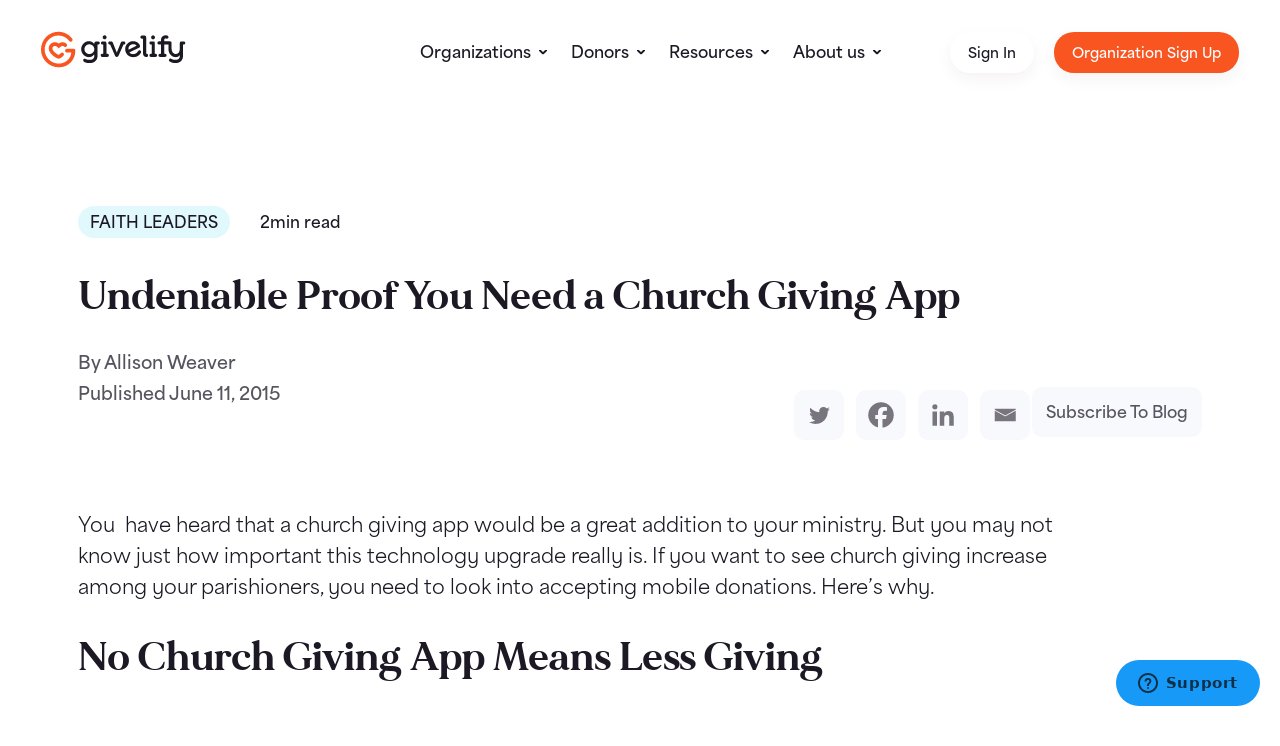

--- FILE ---
content_type: text/html; charset=UTF-8
request_url: https://www.givelify.com/blog/undeniable-proof-you-need-a-church-giving-app/
body_size: 15505
content:
<!DOCTYPE html>
<html lang="en-US">
  <head>
    <meta charset="utf-8">
    <meta name="viewport" content="width=device-width, initial-scale=1">
    <title>Undeniable Proof You Need a Church Giving App</title>
    <link rel="apple-touch-icon" sizes="180x180" href="https://www.givelify.com/wp-content/themes/givelify/assets/images/apple-touch-icon.png?ver=2.4">
    <link rel="icon" type="image/png" sizes="32x32" href="https://www.givelify.com/wp-content/themes/givelify/assets/images/favicon-32x32.png?ver=2.4">
    <link rel="icon" type="image/png" sizes="16x16" href="https://www.givelify.com/wp-content/themes/givelify/assets/images/favicon-16x16.png?ver=2.4">
    <!-- Google Tag Manager -->
<script>(function(w,d,s,l,i){w[l]=w[l]||[];w[l].push({'gtm.start':
new Date().getTime(),event:'gtm.js'});var f=d.getElementsByTagName(s)[0],
j=d.createElement(s),dl=l!='dataLayer'?'&l='+l:'';j.async=true;j.src=
'https://www.googletagmanager.com/gtm.js?id='+i+dl;f.parentNode.insertBefore(j,f);
})(window,document,'script','dataLayer','GTM-TWSTSQ');</script>
<!-- End Google Tag Manager -->

<!-- Start of givelifysupport Zendesk Widget script -->
<script id="ze-snippet" src="https://static.zdassets.com/ekr/snippet.js?key=69a10a67-af18-4534-9766-c9bf83a32958"> </script>
<!-- End of givelifysupport Zendesk Widget script -->    <meta name='robots' content='index, follow, max-image-preview:large, max-snippet:-1, max-video-preview:-1' />
	<style>img:is([sizes="auto" i], [sizes^="auto," i]) { contain-intrinsic-size: 3000px 1500px }</style>
	
	<!-- This site is optimized with the Yoast SEO plugin v25.1 - https://yoast.com/wordpress/plugins/seo/ -->
	<meta name="description" content="If you want to see giving increase at your organization, you need to look into accepting mobile donations using a church giving app. Here&#039;s why." />
	<link rel="canonical" href="https://www.givelify.com/blog/undeniable-proof-you-need-a-church-giving-app/" />
	<meta property="og:locale" content="en_US" />
	<meta property="og:type" content="article" />
	<meta property="og:title" content="Undeniable Proof You Need a Church Giving App" />
	<meta property="og:description" content="If you want to see giving increase at your organization, you need to look into accepting mobile donations using a church giving app. Here&#039;s why." />
	<meta property="og:url" content="https://www.givelify.com/blog/undeniable-proof-you-need-a-church-giving-app/" />
	<meta property="og:site_name" content="Givelify" />
	<meta property="article:publisher" content="https://facebook.com/givelify" />
	<meta property="article:published_time" content="2015-06-11T18:44:30+00:00" />
	<meta property="og:image" content="https://www.givelify.com/wp-content/uploads/2021/09/Undeniable-Proof-You-Need-a-Church-Giving-App.png" />
	<meta property="og:image:width" content="900" />
	<meta property="og:image:height" content="600" />
	<meta property="og:image:type" content="image/png" />
	<meta name="author" content="Allison Weaver" />
	<meta name="twitter:card" content="summary_large_image" />
	<meta name="twitter:label1" content="Written by" />
	<meta name="twitter:data1" content="Allison Weaver" />
	<meta name="twitter:label2" content="Est. reading time" />
	<meta name="twitter:data2" content="2 minutes" />
	<script type="application/ld+json" class="yoast-schema-graph">{"@context":"https://schema.org","@graph":[{"@type":"Article","@id":"https://www.givelify.com/blog/undeniable-proof-you-need-a-church-giving-app/#article","isPartOf":{"@id":"https://www.givelify.com/blog/undeniable-proof-you-need-a-church-giving-app/"},"author":{"name":"Allison Weaver","@id":"https://www.givelify.com/#/schema/person/c26cbd530496eb9d3cf93ebf6e12878d"},"headline":"Undeniable Proof You Need a Church Giving App","datePublished":"2015-06-11T18:44:30+00:00","mainEntityOfPage":{"@id":"https://www.givelify.com/blog/undeniable-proof-you-need-a-church-giving-app/"},"wordCount":366,"publisher":{"@id":"https://www.givelify.com/#organization"},"image":{"@id":"https://www.givelify.com/blog/undeniable-proof-you-need-a-church-giving-app/#primaryimage"},"thumbnailUrl":"https://www.givelify.com/wp-content/uploads/2021/09/Undeniable-Proof-You-Need-a-Church-Giving-App.png","inLanguage":"en-US"},{"@type":"WebPage","@id":"https://www.givelify.com/blog/undeniable-proof-you-need-a-church-giving-app/","url":"https://www.givelify.com/blog/undeniable-proof-you-need-a-church-giving-app/","name":"Undeniable Proof You Need a Church Giving App","isPartOf":{"@id":"https://www.givelify.com/#website"},"primaryImageOfPage":{"@id":"https://www.givelify.com/blog/undeniable-proof-you-need-a-church-giving-app/#primaryimage"},"image":{"@id":"https://www.givelify.com/blog/undeniable-proof-you-need-a-church-giving-app/#primaryimage"},"thumbnailUrl":"https://www.givelify.com/wp-content/uploads/2021/09/Undeniable-Proof-You-Need-a-Church-Giving-App.png","datePublished":"2015-06-11T18:44:30+00:00","description":"If you want to see giving increase at your organization, you need to look into accepting mobile donations using a church giving app. Here's why.","breadcrumb":{"@id":"https://www.givelify.com/blog/undeniable-proof-you-need-a-church-giving-app/#breadcrumb"},"inLanguage":"en-US","potentialAction":[{"@type":"ReadAction","target":["https://www.givelify.com/blog/undeniable-proof-you-need-a-church-giving-app/"]}]},{"@type":"ImageObject","inLanguage":"en-US","@id":"https://www.givelify.com/blog/undeniable-proof-you-need-a-church-giving-app/#primaryimage","url":"https://www.givelify.com/wp-content/uploads/2021/09/Undeniable-Proof-You-Need-a-Church-Giving-App.png","contentUrl":"https://www.givelify.com/wp-content/uploads/2021/09/Undeniable-Proof-You-Need-a-Church-Giving-App.png","width":900,"height":600,"caption":"Undeniable Proof You Need a Church Giving App"},{"@type":"BreadcrumbList","@id":"https://www.givelify.com/blog/undeniable-proof-you-need-a-church-giving-app/#breadcrumb","itemListElement":[{"@type":"ListItem","position":1,"name":"Home","item":"https://www.givelify.com/"},{"@type":"ListItem","position":2,"name":"%%title%%","item":"https://www.givelify.com/resources/blog/"},{"@type":"ListItem","position":3,"name":"Undeniable Proof You Need a Church Giving App"}]},{"@type":"WebSite","@id":"https://www.givelify.com/#website","url":"https://www.givelify.com/","name":"Givelify","description":"More good, together","publisher":{"@id":"https://www.givelify.com/#organization"},"potentialAction":[{"@type":"SearchAction","target":{"@type":"EntryPoint","urlTemplate":"https://www.givelify.com/?s={search_term_string}"},"query-input":{"@type":"PropertyValueSpecification","valueRequired":true,"valueName":"search_term_string"}}],"inLanguage":"en-US"},{"@type":"Organization","@id":"https://www.givelify.com/#organization","name":"Givelify","url":"https://www.givelify.com/","logo":{"@type":"ImageObject","inLanguage":"en-US","@id":"https://www.givelify.com/#/schema/logo/image/","url":"https://www.givelify.com/wp-content/uploads/2021/09/gl-logo.svg","contentUrl":"https://www.givelify.com/wp-content/uploads/2021/09/gl-logo.svg","width":248,"height":62,"caption":"Givelify"},"image":{"@id":"https://www.givelify.com/#/schema/logo/image/"},"sameAs":["https://facebook.com/givelify"]},{"@type":"Person","@id":"https://www.givelify.com/#/schema/person/c26cbd530496eb9d3cf93ebf6e12878d","name":"Allison Weaver","image":{"@type":"ImageObject","inLanguage":"en-US","@id":"https://www.givelify.com/#/schema/person/image/","url":"https://secure.gravatar.com/avatar/63abc3ef6ed7e605adbfb1931206e446477b5a3919a56b961bcabfeb6a1a106e?s=96&d=mm&r=g","contentUrl":"https://secure.gravatar.com/avatar/63abc3ef6ed7e605adbfb1931206e446477b5a3919a56b961bcabfeb6a1a106e?s=96&d=mm&r=g","caption":"Allison Weaver"},"description":"Allison has a passion for charitable giving and believes that small acts of kindness can make the world a better place. She uses her web content and social media expertise to guide churches and nonprofits through the mobile fundraising process.","sameAs":["http://givelify.com"]}]}</script>
	<!-- / Yoast SEO plugin. -->


<link rel="alternate" type="application/rss+xml" title="Givelify &raquo; Undeniable Proof You Need a Church Giving App Comments Feed" href="https://www.givelify.com/blog/undeniable-proof-you-need-a-church-giving-app/feed/" />
<script type="text/javascript">
/* <![CDATA[ */
window._wpemojiSettings = {"baseUrl":"https:\/\/s.w.org\/images\/core\/emoji\/15.1.0\/72x72\/","ext":".png","svgUrl":"https:\/\/s.w.org\/images\/core\/emoji\/15.1.0\/svg\/","svgExt":".svg","source":{"concatemoji":"https:\/\/www.givelify.com\/wp-includes\/js\/wp-emoji-release.min.js?ver=6.8.1"}};
/*! This file is auto-generated */
!function(i,n){var o,s,e;function c(e){try{var t={supportTests:e,timestamp:(new Date).valueOf()};sessionStorage.setItem(o,JSON.stringify(t))}catch(e){}}function p(e,t,n){e.clearRect(0,0,e.canvas.width,e.canvas.height),e.fillText(t,0,0);var t=new Uint32Array(e.getImageData(0,0,e.canvas.width,e.canvas.height).data),r=(e.clearRect(0,0,e.canvas.width,e.canvas.height),e.fillText(n,0,0),new Uint32Array(e.getImageData(0,0,e.canvas.width,e.canvas.height).data));return t.every(function(e,t){return e===r[t]})}function u(e,t,n){switch(t){case"flag":return n(e,"\ud83c\udff3\ufe0f\u200d\u26a7\ufe0f","\ud83c\udff3\ufe0f\u200b\u26a7\ufe0f")?!1:!n(e,"\ud83c\uddfa\ud83c\uddf3","\ud83c\uddfa\u200b\ud83c\uddf3")&&!n(e,"\ud83c\udff4\udb40\udc67\udb40\udc62\udb40\udc65\udb40\udc6e\udb40\udc67\udb40\udc7f","\ud83c\udff4\u200b\udb40\udc67\u200b\udb40\udc62\u200b\udb40\udc65\u200b\udb40\udc6e\u200b\udb40\udc67\u200b\udb40\udc7f");case"emoji":return!n(e,"\ud83d\udc26\u200d\ud83d\udd25","\ud83d\udc26\u200b\ud83d\udd25")}return!1}function f(e,t,n){var r="undefined"!=typeof WorkerGlobalScope&&self instanceof WorkerGlobalScope?new OffscreenCanvas(300,150):i.createElement("canvas"),a=r.getContext("2d",{willReadFrequently:!0}),o=(a.textBaseline="top",a.font="600 32px Arial",{});return e.forEach(function(e){o[e]=t(a,e,n)}),o}function t(e){var t=i.createElement("script");t.src=e,t.defer=!0,i.head.appendChild(t)}"undefined"!=typeof Promise&&(o="wpEmojiSettingsSupports",s=["flag","emoji"],n.supports={everything:!0,everythingExceptFlag:!0},e=new Promise(function(e){i.addEventListener("DOMContentLoaded",e,{once:!0})}),new Promise(function(t){var n=function(){try{var e=JSON.parse(sessionStorage.getItem(o));if("object"==typeof e&&"number"==typeof e.timestamp&&(new Date).valueOf()<e.timestamp+604800&&"object"==typeof e.supportTests)return e.supportTests}catch(e){}return null}();if(!n){if("undefined"!=typeof Worker&&"undefined"!=typeof OffscreenCanvas&&"undefined"!=typeof URL&&URL.createObjectURL&&"undefined"!=typeof Blob)try{var e="postMessage("+f.toString()+"("+[JSON.stringify(s),u.toString(),p.toString()].join(",")+"));",r=new Blob([e],{type:"text/javascript"}),a=new Worker(URL.createObjectURL(r),{name:"wpTestEmojiSupports"});return void(a.onmessage=function(e){c(n=e.data),a.terminate(),t(n)})}catch(e){}c(n=f(s,u,p))}t(n)}).then(function(e){for(var t in e)n.supports[t]=e[t],n.supports.everything=n.supports.everything&&n.supports[t],"flag"!==t&&(n.supports.everythingExceptFlag=n.supports.everythingExceptFlag&&n.supports[t]);n.supports.everythingExceptFlag=n.supports.everythingExceptFlag&&!n.supports.flag,n.DOMReady=!1,n.readyCallback=function(){n.DOMReady=!0}}).then(function(){return e}).then(function(){var e;n.supports.everything||(n.readyCallback(),(e=n.source||{}).concatemoji?t(e.concatemoji):e.wpemoji&&e.twemoji&&(t(e.twemoji),t(e.wpemoji)))}))}((window,document),window._wpemojiSettings);
/* ]]> */
</script>
<style id='wp-emoji-styles-inline-css' type='text/css'>

	img.wp-smiley, img.emoji {
		display: inline !important;
		border: none !important;
		box-shadow: none !important;
		height: 1em !important;
		width: 1em !important;
		margin: 0 0.07em !important;
		vertical-align: -0.1em !important;
		background: none !important;
		padding: 0 !important;
	}
</style>
<style id='classic-theme-styles-inline-css' type='text/css'>
/*! This file is auto-generated */
.wp-block-button__link{color:#fff;background-color:#32373c;border-radius:9999px;box-shadow:none;text-decoration:none;padding:calc(.667em + 2px) calc(1.333em + 2px);font-size:1.125em}.wp-block-file__button{background:#32373c;color:#fff;text-decoration:none}
</style>
<style id='global-styles-inline-css' type='text/css'>
:root{--wp--preset--aspect-ratio--square: 1;--wp--preset--aspect-ratio--4-3: 4/3;--wp--preset--aspect-ratio--3-4: 3/4;--wp--preset--aspect-ratio--3-2: 3/2;--wp--preset--aspect-ratio--2-3: 2/3;--wp--preset--aspect-ratio--16-9: 16/9;--wp--preset--aspect-ratio--9-16: 9/16;--wp--preset--color--black: #000000;--wp--preset--color--cyan-bluish-gray: #abb8c3;--wp--preset--color--white: #ffffff;--wp--preset--color--pale-pink: #f78da7;--wp--preset--color--vivid-red: #cf2e2e;--wp--preset--color--luminous-vivid-orange: #ff6900;--wp--preset--color--luminous-vivid-amber: #fcb900;--wp--preset--color--light-green-cyan: #7bdcb5;--wp--preset--color--vivid-green-cyan: #00d084;--wp--preset--color--pale-cyan-blue: #8ed1fc;--wp--preset--color--vivid-cyan-blue: #0693e3;--wp--preset--color--vivid-purple: #9b51e0;--wp--preset--gradient--vivid-cyan-blue-to-vivid-purple: linear-gradient(135deg,rgba(6,147,227,1) 0%,rgb(155,81,224) 100%);--wp--preset--gradient--light-green-cyan-to-vivid-green-cyan: linear-gradient(135deg,rgb(122,220,180) 0%,rgb(0,208,130) 100%);--wp--preset--gradient--luminous-vivid-amber-to-luminous-vivid-orange: linear-gradient(135deg,rgba(252,185,0,1) 0%,rgba(255,105,0,1) 100%);--wp--preset--gradient--luminous-vivid-orange-to-vivid-red: linear-gradient(135deg,rgba(255,105,0,1) 0%,rgb(207,46,46) 100%);--wp--preset--gradient--very-light-gray-to-cyan-bluish-gray: linear-gradient(135deg,rgb(238,238,238) 0%,rgb(169,184,195) 100%);--wp--preset--gradient--cool-to-warm-spectrum: linear-gradient(135deg,rgb(74,234,220) 0%,rgb(151,120,209) 20%,rgb(207,42,186) 40%,rgb(238,44,130) 60%,rgb(251,105,98) 80%,rgb(254,248,76) 100%);--wp--preset--gradient--blush-light-purple: linear-gradient(135deg,rgb(255,206,236) 0%,rgb(152,150,240) 100%);--wp--preset--gradient--blush-bordeaux: linear-gradient(135deg,rgb(254,205,165) 0%,rgb(254,45,45) 50%,rgb(107,0,62) 100%);--wp--preset--gradient--luminous-dusk: linear-gradient(135deg,rgb(255,203,112) 0%,rgb(199,81,192) 50%,rgb(65,88,208) 100%);--wp--preset--gradient--pale-ocean: linear-gradient(135deg,rgb(255,245,203) 0%,rgb(182,227,212) 50%,rgb(51,167,181) 100%);--wp--preset--gradient--electric-grass: linear-gradient(135deg,rgb(202,248,128) 0%,rgb(113,206,126) 100%);--wp--preset--gradient--midnight: linear-gradient(135deg,rgb(2,3,129) 0%,rgb(40,116,252) 100%);--wp--preset--font-size--small: 13px;--wp--preset--font-size--medium: 20px;--wp--preset--font-size--large: 36px;--wp--preset--font-size--x-large: 42px;--wp--preset--spacing--20: 0.44rem;--wp--preset--spacing--30: 0.67rem;--wp--preset--spacing--40: 1rem;--wp--preset--spacing--50: 1.5rem;--wp--preset--spacing--60: 2.25rem;--wp--preset--spacing--70: 3.38rem;--wp--preset--spacing--80: 5.06rem;--wp--preset--shadow--natural: 6px 6px 9px rgba(0, 0, 0, 0.2);--wp--preset--shadow--deep: 12px 12px 50px rgba(0, 0, 0, 0.4);--wp--preset--shadow--sharp: 6px 6px 0px rgba(0, 0, 0, 0.2);--wp--preset--shadow--outlined: 6px 6px 0px -3px rgba(255, 255, 255, 1), 6px 6px rgba(0, 0, 0, 1);--wp--preset--shadow--crisp: 6px 6px 0px rgba(0, 0, 0, 1);}:where(.is-layout-flex){gap: 0.5em;}:where(.is-layout-grid){gap: 0.5em;}body .is-layout-flex{display: flex;}.is-layout-flex{flex-wrap: wrap;align-items: center;}.is-layout-flex > :is(*, div){margin: 0;}body .is-layout-grid{display: grid;}.is-layout-grid > :is(*, div){margin: 0;}:where(.wp-block-columns.is-layout-flex){gap: 2em;}:where(.wp-block-columns.is-layout-grid){gap: 2em;}:where(.wp-block-post-template.is-layout-flex){gap: 1.25em;}:where(.wp-block-post-template.is-layout-grid){gap: 1.25em;}.has-black-color{color: var(--wp--preset--color--black) !important;}.has-cyan-bluish-gray-color{color: var(--wp--preset--color--cyan-bluish-gray) !important;}.has-white-color{color: var(--wp--preset--color--white) !important;}.has-pale-pink-color{color: var(--wp--preset--color--pale-pink) !important;}.has-vivid-red-color{color: var(--wp--preset--color--vivid-red) !important;}.has-luminous-vivid-orange-color{color: var(--wp--preset--color--luminous-vivid-orange) !important;}.has-luminous-vivid-amber-color{color: var(--wp--preset--color--luminous-vivid-amber) !important;}.has-light-green-cyan-color{color: var(--wp--preset--color--light-green-cyan) !important;}.has-vivid-green-cyan-color{color: var(--wp--preset--color--vivid-green-cyan) !important;}.has-pale-cyan-blue-color{color: var(--wp--preset--color--pale-cyan-blue) !important;}.has-vivid-cyan-blue-color{color: var(--wp--preset--color--vivid-cyan-blue) !important;}.has-vivid-purple-color{color: var(--wp--preset--color--vivid-purple) !important;}.has-black-background-color{background-color: var(--wp--preset--color--black) !important;}.has-cyan-bluish-gray-background-color{background-color: var(--wp--preset--color--cyan-bluish-gray) !important;}.has-white-background-color{background-color: var(--wp--preset--color--white) !important;}.has-pale-pink-background-color{background-color: var(--wp--preset--color--pale-pink) !important;}.has-vivid-red-background-color{background-color: var(--wp--preset--color--vivid-red) !important;}.has-luminous-vivid-orange-background-color{background-color: var(--wp--preset--color--luminous-vivid-orange) !important;}.has-luminous-vivid-amber-background-color{background-color: var(--wp--preset--color--luminous-vivid-amber) !important;}.has-light-green-cyan-background-color{background-color: var(--wp--preset--color--light-green-cyan) !important;}.has-vivid-green-cyan-background-color{background-color: var(--wp--preset--color--vivid-green-cyan) !important;}.has-pale-cyan-blue-background-color{background-color: var(--wp--preset--color--pale-cyan-blue) !important;}.has-vivid-cyan-blue-background-color{background-color: var(--wp--preset--color--vivid-cyan-blue) !important;}.has-vivid-purple-background-color{background-color: var(--wp--preset--color--vivid-purple) !important;}.has-black-border-color{border-color: var(--wp--preset--color--black) !important;}.has-cyan-bluish-gray-border-color{border-color: var(--wp--preset--color--cyan-bluish-gray) !important;}.has-white-border-color{border-color: var(--wp--preset--color--white) !important;}.has-pale-pink-border-color{border-color: var(--wp--preset--color--pale-pink) !important;}.has-vivid-red-border-color{border-color: var(--wp--preset--color--vivid-red) !important;}.has-luminous-vivid-orange-border-color{border-color: var(--wp--preset--color--luminous-vivid-orange) !important;}.has-luminous-vivid-amber-border-color{border-color: var(--wp--preset--color--luminous-vivid-amber) !important;}.has-light-green-cyan-border-color{border-color: var(--wp--preset--color--light-green-cyan) !important;}.has-vivid-green-cyan-border-color{border-color: var(--wp--preset--color--vivid-green-cyan) !important;}.has-pale-cyan-blue-border-color{border-color: var(--wp--preset--color--pale-cyan-blue) !important;}.has-vivid-cyan-blue-border-color{border-color: var(--wp--preset--color--vivid-cyan-blue) !important;}.has-vivid-purple-border-color{border-color: var(--wp--preset--color--vivid-purple) !important;}.has-vivid-cyan-blue-to-vivid-purple-gradient-background{background: var(--wp--preset--gradient--vivid-cyan-blue-to-vivid-purple) !important;}.has-light-green-cyan-to-vivid-green-cyan-gradient-background{background: var(--wp--preset--gradient--light-green-cyan-to-vivid-green-cyan) !important;}.has-luminous-vivid-amber-to-luminous-vivid-orange-gradient-background{background: var(--wp--preset--gradient--luminous-vivid-amber-to-luminous-vivid-orange) !important;}.has-luminous-vivid-orange-to-vivid-red-gradient-background{background: var(--wp--preset--gradient--luminous-vivid-orange-to-vivid-red) !important;}.has-very-light-gray-to-cyan-bluish-gray-gradient-background{background: var(--wp--preset--gradient--very-light-gray-to-cyan-bluish-gray) !important;}.has-cool-to-warm-spectrum-gradient-background{background: var(--wp--preset--gradient--cool-to-warm-spectrum) !important;}.has-blush-light-purple-gradient-background{background: var(--wp--preset--gradient--blush-light-purple) !important;}.has-blush-bordeaux-gradient-background{background: var(--wp--preset--gradient--blush-bordeaux) !important;}.has-luminous-dusk-gradient-background{background: var(--wp--preset--gradient--luminous-dusk) !important;}.has-pale-ocean-gradient-background{background: var(--wp--preset--gradient--pale-ocean) !important;}.has-electric-grass-gradient-background{background: var(--wp--preset--gradient--electric-grass) !important;}.has-midnight-gradient-background{background: var(--wp--preset--gradient--midnight) !important;}.has-small-font-size{font-size: var(--wp--preset--font-size--small) !important;}.has-medium-font-size{font-size: var(--wp--preset--font-size--medium) !important;}.has-large-font-size{font-size: var(--wp--preset--font-size--large) !important;}.has-x-large-font-size{font-size: var(--wp--preset--font-size--x-large) !important;}
:where(.wp-block-post-template.is-layout-flex){gap: 1.25em;}:where(.wp-block-post-template.is-layout-grid){gap: 1.25em;}
:where(.wp-block-columns.is-layout-flex){gap: 2em;}:where(.wp-block-columns.is-layout-grid){gap: 2em;}
:root :where(.wp-block-pullquote){font-size: 1.5em;line-height: 1.6;}
</style>
<link rel='stylesheet' id='main-styles-css' href='https://www.givelify.com/wp-content/themes/givelify/assets/styles/main.css?ver=2.4' type='text/css' media='all' />
<link rel='stylesheet' id='override-styles-css' href='https://www.givelify.com/wp-content/themes/givelify/style.css?ver=2.4' type='text/css' media='all' />
<link rel='stylesheet' id='heateor_sss_frontend_css-css' href='https://www.givelify.com/wp-content/plugins/sassy-social-share/public/css/sassy-social-share-public.css?ver=3.3.77' type='text/css' media='all' />
<style id='heateor_sss_frontend_css-inline-css' type='text/css'>
.heateor_sss_button_instagram span.heateor_sss_svg,a.heateor_sss_instagram span.heateor_sss_svg{background:radial-gradient(circle at 30% 107%,#fdf497 0,#fdf497 5%,#fd5949 45%,#d6249f 60%,#285aeb 90%)}div.heateor_sss_horizontal_sharing a.heateor_sss_button_instagram span{background:#F8F9FD!important;}div.heateor_sss_standard_follow_icons_container a.heateor_sss_button_instagram span{background:#F8F9FD}div.heateor_sss_horizontal_sharing a.heateor_sss_button_instagram span:hover{background:#F8F9FD!important;}div.heateor_sss_standard_follow_icons_container a.heateor_sss_button_instagram span:hover{background:#F8F9FD}.heateor_sss_horizontal_sharing .heateor_sss_svg,.heateor_sss_standard_follow_icons_container .heateor_sss_svg{background-color:#F8F9FD!important;background:#F8F9FD!important;color:#78757F;border-width:8px;border-style:solid;border-color:transparent}div.heateor_sss_horizontal_sharing span.heateor_sss_svg svg:hover path:not(.heateor_sss_no_fill),div.heateor_sss_horizontal_sharing span.heateor_sss_svg svg:hover ellipse, div.heateor_sss_horizontal_sharing span.heateor_sss_svg svg:hover circle, div.heateor_sss_horizontal_sharing span.heateor_sss_svg svg:hover polygon, div.heateor_sss_horizontal_sharing span.heateor_sss_svg svg:hover rect:not(.heateor_sss_no_fill){fill:#57545F}div.heateor_sss_horizontal_sharing span.heateor_sss_svg svg:hover path.heateor_sss_svg_stroke, div.heateor_sss_horizontal_sharing span.heateor_sss_svg svg:hover rect.heateor_sss_svg_stroke{stroke:#57545F}.heateor_sss_horizontal_sharing span.heateor_sss_svg:hover,.heateor_sss_standard_follow_icons_container span.heateor_sss_svg:hover{background-color:#F8F9FD!important;background:#F8F9FD!importantcolor:#57545F;border-color:transparent;}.heateor_sss_vertical_sharing span.heateor_sss_svg,.heateor_sss_floating_follow_icons_container span.heateor_sss_svg{color:#fff;border-width:0px;border-style:solid;border-color:transparent;}.heateor_sss_vertical_sharing span.heateor_sss_svg:hover,.heateor_sss_floating_follow_icons_container span.heateor_sss_svg:hover{border-color:transparent;}@media screen and (max-width:783px) {.heateor_sss_vertical_sharing{display:none!important}}div.heateor_sss_horizontal_sharing div.heateor_sss_sharing_ul a {
    padding-left: 8px !important;
}
</style>
<link rel='stylesheet' id='popup-maker-site-css' href='//www.givelify.com/wp-content/uploads/pum/pum-site-styles.css?generated=1757627342&#038;ver=1.16.4' type='text/css' media='all' />
<script type="text/javascript" src="https://www.givelify.com/wp-includes/js/jquery/jquery.min.js?ver=3.7.1" id="jquery-core-js"></script>
<script type="text/javascript" src="https://www.givelify.com/wp-includes/js/jquery/jquery-migrate.min.js?ver=3.4.1" id="jquery-migrate-js"></script>
<link rel="https://api.w.org/" href="https://www.givelify.com/wp-json/" /><link rel="alternate" title="JSON" type="application/json" href="https://www.givelify.com/wp-json/wp/v2/posts/645" /><link rel="EditURI" type="application/rsd+xml" title="RSD" href="https://www.givelify.com/xmlrpc.php?rsd" />
<meta name="generator" content="WordPress 6.8.1" />
<link rel='shortlink' href='https://www.givelify.com/?p=645' />
<link rel="alternate" title="oEmbed (JSON)" type="application/json+oembed" href="https://www.givelify.com/wp-json/oembed/1.0/embed?url=https%3A%2F%2Fwww.givelify.com%2Fblog%2Fundeniable-proof-you-need-a-church-giving-app%2F" />
<link rel="alternate" title="oEmbed (XML)" type="text/xml+oembed" href="https://www.givelify.com/wp-json/oembed/1.0/embed?url=https%3A%2F%2Fwww.givelify.com%2Fblog%2Fundeniable-proof-you-need-a-church-giving-app%2F&#038;format=xml" />
		<style type="text/css" id="wp-custom-css">
			.youtuberesonsive {
	width: 100%;
	height: 0;
	padding-bottom: 56.25%;
	position: relative;
}
.youtuberesonsive iframe {
	position:absolute;
	width:100%;
	height:100%;
}

.blog-img {border-radius:30px}


.nf-form-content button, .nf-form-content input[type=button], .nf-form-content input[type=submit] {
    border-radius: 30px;
}		</style>
			  
	  <!-- Meta Pixel Code -->
<script>
!function(f,b,e,v,n,t,s)
{if(f.fbq)return;n=f.fbq=function(){n.callMethod?
n.callMethod.apply(n,arguments):n.queue.push(arguments)};
if(!f._fbq)f._fbq=n;n.push=n;n.loaded=!0;n.version='2.0';
n.queue=[];t=b.createElement(e);t.async=!0;
t.src=v;s=b.getElementsByTagName(e)[0];
s.parentNode.insertBefore(t,s)}(window, document,'script',
'https://connect.facebook.net/en_US/fbevents.js');
fbq('init', '408749679753600');
fbq('track', 'PageView');
</script>
<noscript><img height="1" width="1" style="display:none"
src="https://www.facebook.com/tr?id=408749679753600&ev=PageView&noscript=1"
/></noscript>
<!-- End Meta Pixel Code -->
	  
  </head>
  <body class="wp-singular post-template-default single single-post postid-645 single-format-standard wp-theme-givelify elementor-default elementor-kit-4">
    <!-- Google Tag Manager (noscript) -->
<noscript><iframe src="https://www.googletagmanager.com/ns.html?id=GTM-TWSTSQ"
height="0" width="0" style="display:none;visibility:hidden"></iframe></noscript>
<!-- End Google Tag Manager (noscript) -->	  

    <div class="main-wrapper">
      <header class="header-main">
  <a class="skip-main" href="#main">Skip to main content</a>

  <nav class="js-nav nav">
  <div class="nav__container l-container-xlarge">
    <div class="nav__box">
      <div class="nav__logo">
        <a href="https://www.givelify.com" aria-label="Go to homepage">
          <img src="https://www.givelify.com/wp-content/themes/givelify/assets/images/logo.svg?ver=2.4" alt="Givelify" width="145" height="37">
        </a>
      </div>
      <div class="js-nav__main nav__main">
                  <ul class="js-nav__menu nav__menu">
                          <li class="has-children">
                <a href="https://www.givelify.com/organizations/">Organizations</a>
              </li>
                          <li class="has-children">
                <a href="https://www.givelify.com/donors/">Donors</a>
              </li>
                          <li class="has-children">
                <a href="https://www.givelify.com/resources/">Resources</a>
              </li>
                          <li class="has-children">
                <a href="https://www.givelify.com/about-us/">About us</a>
              </li>
                      </ul>
                <div class="nav__search">
          <input class="js-nav__search-input nav__search-input" type="text" placeholder="Find an organization and give"  tabindex="-1">
          <svg class="nav__search-icon" width="18" height="18" aria-hidden="true" role="presentation">
            <use xlink:href="https://www.givelify.com/wp-content/themes/givelify/assets/images/icons.svg?ver=2.4#search"></use>
          </svg>
        </div>
      </div>
      <div class="nav__actions">
                              <div class="nav__action">
              <a
                class="button button--small button--white"
                href="https://analytics.givelify.com/"
                                target="_blank"
                              >
                Sign In              </a>
            </div>
                      <div class="nav__action">
              <a
                class="button button--small "
                href="https://signup.givelify.com"
                                target="_blank"
                              >
                Organization Sign Up              </a>
            </div>
                        </div>
      <div class="nav__menu-toggle">
        <button class="js-nav__menu-toggle-button nav__menu-toggle-button" type="button">
          <svg class="nav__menu-toggle-icon nav__menu-toggle-icon--show" width="18" height="18" aria-label="Toggle Menu">
            <title>Show Menu</title>
            <use xlink:href="https://www.givelify.com/wp-content/themes/givelify/assets/images/icons.svg?ver=2.4#menu"></use>
          </svg>
          <svg class="nav__menu-toggle-icon nav__menu-toggle-icon--hide" width="31" height="30" aria-label="Toggle Menu">
            <title>Hide Menu</title>
            <use xlink:href="https://www.givelify.com/wp-content/themes/givelify/assets/images/icons.svg?ver=2.4#close"></use>
          </svg>
        </button>
      </div>
    </div>
  </div>
      <div class="nav__megamenu js-megamenu megamenu" aria-hidden="true">
      <div class="megamenu__wrapper">
                    <div class="js-megamenu__panel megamenu__panel" aria-hidden="true">
              <div class="megamenu__container l-container-large">
                <div class="megamenu__content">
                  <div class="megamenu__featured">
                    <div class="megamenu__box s-rounded c-background-sky c-color-white">
                      <h4 class="megamenu__heading t-size-medium">
                        Organizations                      </h4>
                                              <p class="megamenu__text t-size-small">
                          We’ve thought of everything. Learn how we meet your needs.                        </p>
                                            <a href="https://www.givelify.com/organizations/" class="button button--white button--arrow">
                        Learn more
                        <svg class="button__arrow c-color-sky" width="28" height="26" aria-hidden="true" role="presentation">
                          <use xlink:href="https://www.givelify.com/wp-content/themes/givelify/assets/images/icons.svg?ver=2.4#arrow-right-circle"></use>
                        </svg>
                      </a>
                    </div>
                  </div>
                  <div class="megamenu__main">
                    <ul class="megamenu__menu t-size-medium">
                                                                      <li>
                          <a href="https://www.givelify.com/organizations/solutions/">
                            <h4 class="megamenu__menu-title">
                              Solutions                            </h4>
                                                      </a>
                                                      <ul>
                                                              <li>
                                  <a href="https://www.givelify.com/organizations/solutions/giving/">
                                    Giving                                  </a>
                                </li>
                                                              <li>
                                  <a href="https://www.givelify.com/organizations/solutions/integrations/">
                                    Integrations                                  </a>
                                </li>
                                                              <li>
                                  <a href="https://www.givelify.com/organizations/solutions/donor-management/">
                                    Donor management                                  </a>
                                </li>
                                                              <li>
                                  <a href="https://www.givelify.com/organizations/solutions/donor-engagement-insights/">
                                    Donor engagement & insights                                  </a>
                                </li>
                                                          </ul>
                                                  </li>
                                                                      <li>
                          <a href="/organizations/">
                            <h4 class="megamenu__menu-title">
                              By use case                            </h4>
                                                      </a>
                                                      <ul>
                                                              <li>
                                  <a href="https://www.givelify.com/organizations/by-use-case/non-profits/">
                                    Nonprofits                                  </a>
                                </li>
                                                              <li>
                                  <a href="https://www.givelify.com/organizations/by-use-case/faith-based/">
                                    Places of worship                                  </a>
                                </li>
                                                          </ul>
                                                  </li>
                                                                      <li>
                          <a href="https://launchpad.givelify.com/">
                            <h4 class="megamenu__menu-title">
                              Launchpad                            </h4>
                                                          <p class="megamenu__menu-text">
                                Resources to get started with Givelify.                              </p>
                              <span class="megamenu__menu-link">
                                Learn more
                                <svg class="megamenu__menu-link-icon c-color-givelify-orange" width="16" height="16" aria-hidden="true" role="presentation">
                                  <use xlink:href="https://www.givelify.com/wp-content/themes/givelify/assets/images/icons.svg?ver=2.4#arrow-right-circle-small"></use>
                                </svg>
                              </span>
                                                      </a>
                                                  </li>
                                                                      <li>
                          <a href="https://www.givelify.com/organizations/pricing/">
                            <h4 class="megamenu__menu-title">
                              Pricing                            </h4>
                                                      </a>
                                                  </li>
                                          </ul>
                  </div>
                </div>
              </div>
            </div>
                    <div class="js-megamenu__panel megamenu__panel" aria-hidden="true">
              <div class="megamenu__container l-container-large">
                <div class="megamenu__content">
                  <div class="megamenu__featured">
                    <div class="megamenu__box s-rounded c-background-violet c-color-white">
                      <h4 class="megamenu__heading t-size-medium">
                        Donors                      </h4>
                                              <p class="megamenu__text t-size-small">
                          Looking for a place to make a difference? Welcome home.                        </p>
                                            <a href="https://www.givelify.com/donors/" class="button button--white button--arrow">
                        Learn more
                        <svg class="button__arrow c-color-violet" width="28" height="26" aria-hidden="true" role="presentation">
                          <use xlink:href="https://www.givelify.com/wp-content/themes/givelify/assets/images/icons.svg?ver=2.4#arrow-right-circle"></use>
                        </svg>
                      </a>
                    </div>
                  </div>
                  <div class="megamenu__main">
                    <ul class="megamenu__menu t-size-medium">
                                                                      <li>
                          <a href="https://www.givelify.com/donors/find-a-cause/">
                            <h4 class="megamenu__menu-title">
                              Find a Cause                            </h4>
                                                          <p class="megamenu__menu-text">
                                Join nearly 2 million donors who do more good with Givelify.                              </p>
                              <span class="megamenu__menu-link">
                                Learn more
                                <svg class="megamenu__menu-link-icon c-color-givelify-orange" width="16" height="16" aria-hidden="true" role="presentation">
                                  <use xlink:href="https://www.givelify.com/wp-content/themes/givelify/assets/images/icons.svg?ver=2.4#arrow-right-circle-small"></use>
                                </svg>
                              </span>
                                                      </a>
                                                  </li>
                                                                      <li>
                          <a href="https://www.givelify.com/donors/download-apps/">
                            <h4 class="megamenu__menu-title">
                              Download app                            </h4>
                                                          <p class="megamenu__menu-text">
                                Get the most-loved, highest-rated giving app on any platform.                              </p>
                              <span class="megamenu__menu-link">
                                Learn more
                                <svg class="megamenu__menu-link-icon c-color-givelify-orange" width="16" height="16" aria-hidden="true" role="presentation">
                                  <use xlink:href="https://www.givelify.com/wp-content/themes/givelify/assets/images/icons.svg?ver=2.4#arrow-right-circle-small"></use>
                                </svg>
                              </span>
                                                      </a>
                                                  </li>
                                          </ul>
                  </div>
                </div>
              </div>
            </div>
                    <div class="js-megamenu__panel megamenu__panel" aria-hidden="true">
              <div class="megamenu__container l-container-large">
                <div class="megamenu__content">
                  <div class="megamenu__featured">
                    <div class="megamenu__box s-rounded c-background-mint c-color-vulcanvulcan">
                      <h4 class="megamenu__heading t-size-medium">
                        Resources                      </h4>
                                              <p class="megamenu__text t-size-small">
                          Free resources and support to help you do more good.                        </p>
                                            <a href="https://www.givelify.com/resources/" class="button button--white button--arrow">
                        Learn more
                        <svg class="button__arrow c-color-mint" width="28" height="26" aria-hidden="true" role="presentation">
                          <use xlink:href="https://www.givelify.com/wp-content/themes/givelify/assets/images/icons.svg?ver=2.4#arrow-right-circle"></use>
                        </svg>
                      </a>
                    </div>
                  </div>
                  <div class="megamenu__main">
                    <ul class="megamenu__menu t-size-medium">
                                                                      <li>
                          <a href="https://www.givelify.com/resources/blog/">
                            <h4 class="megamenu__menu-title">
                              Blog                            </h4>
                                                          <p class="megamenu__menu-text">
                                Your resource for growing generosity.                              </p>
                              <span class="megamenu__menu-link">
                                Learn more
                                <svg class="megamenu__menu-link-icon c-color-givelify-orange" width="16" height="16" aria-hidden="true" role="presentation">
                                  <use xlink:href="https://www.givelify.com/wp-content/themes/givelify/assets/images/icons.svg?ver=2.4#arrow-right-circle-small"></use>
                                </svg>
                              </span>
                                                      </a>
                                                  </li>
                                                                      <li>
                          <a href="https://www.givelify.com/bravo-stories-of-good">
                            <h4 class="megamenu__menu-title">
                              Stories of Good                            </h4>
                                                          <p class="megamenu__menu-text">
                                Heroes are everywhere. Including within you.                              </p>
                              <span class="megamenu__menu-link">
                                Learn more
                                <svg class="megamenu__menu-link-icon c-color-givelify-orange" width="16" height="16" aria-hidden="true" role="presentation">
                                  <use xlink:href="https://www.givelify.com/wp-content/themes/givelify/assets/images/icons.svg?ver=2.4#arrow-right-circle-small"></use>
                                </svg>
                              </span>
                                                      </a>
                                                  </li>
                                                                      <li>
                          <a href="https://www.givelify.com/congregational-giving-guide">
                            <h4 class="megamenu__menu-title">
                              Giving Guide                            </h4>
                                                          <p class="megamenu__menu-text">
                                Your free 2024 Guide to Congregational Giving                              </p>
                              <span class="megamenu__menu-link">
                                Learn more
                                <svg class="megamenu__menu-link-icon c-color-givelify-orange" width="16" height="16" aria-hidden="true" role="presentation">
                                  <use xlink:href="https://www.givelify.com/wp-content/themes/givelify/assets/images/icons.svg?ver=2.4#arrow-right-circle-small"></use>
                                </svg>
                              </span>
                                                      </a>
                                                  </li>
                                                                      <li>
                          <a href="https://www.givelify.com/giving-in-faith/">
                            <h4 class="megamenu__menu-title">
                              Giving in Faith                            </h4>
                                                          <p class="megamenu__menu-text">
                                Uncover the latest trends in religious giving                              </p>
                              <span class="megamenu__menu-link">
                                Learn more
                                <svg class="megamenu__menu-link-icon c-color-givelify-orange" width="16" height="16" aria-hidden="true" role="presentation">
                                  <use xlink:href="https://www.givelify.com/wp-content/themes/givelify/assets/images/icons.svg?ver=2.4#arrow-right-circle-small"></use>
                                </svg>
                              </span>
                                                      </a>
                                                  </li>
                                                                      <li>
                          <a href="https://support.givelify.com/">
                            <h4 class="megamenu__menu-title">
                              Support                            </h4>
                                                          <p class="megamenu__menu-text">
                                Givelify's technical support center.                              </p>
                              <span class="megamenu__menu-link">
                                Learn more
                                <svg class="megamenu__menu-link-icon c-color-givelify-orange" width="16" height="16" aria-hidden="true" role="presentation">
                                  <use xlink:href="https://www.givelify.com/wp-content/themes/givelify/assets/images/icons.svg?ver=2.4#arrow-right-circle-small"></use>
                                </svg>
                              </span>
                                                      </a>
                                                  </li>
                                          </ul>
                  </div>
                </div>
              </div>
            </div>
                    <div class="js-megamenu__panel megamenu__panel" aria-hidden="true">
              <div class="megamenu__container l-container-large">
                <div class="megamenu__content">
                  <div class="megamenu__featured">
                    <div class="megamenu__box s-rounded c-background-sunshine c-color-vulcanvulcan">
                      <h4 class="megamenu__heading t-size-medium">
                        About us                      </h4>
                                              <p class="megamenu__text t-size-small">
                          Learn about us, meet our team.                        </p>
                                            <a href="https://www.givelify.com/about-us/" class="button button--white button--arrow">
                        Learn more
                        <svg class="button__arrow c-color-sunshine" width="28" height="26" aria-hidden="true" role="presentation">
                          <use xlink:href="https://www.givelify.com/wp-content/themes/givelify/assets/images/icons.svg?ver=2.4#arrow-right-circle"></use>
                        </svg>
                      </a>
                    </div>
                  </div>
                  <div class="megamenu__main">
                    <ul class="megamenu__menu t-size-medium">
                                                                      <li>
                          <a href="https://www.givelify.com/about-us/our-story/">
                            <h4 class="megamenu__menu-title">
                              Our story                            </h4>
                                                          <p class="megamenu__menu-text">
                                Share in our journey, from our start to today.                              </p>
                              <span class="megamenu__menu-link">
                                Learn more
                                <svg class="megamenu__menu-link-icon c-color-givelify-orange" width="16" height="16" aria-hidden="true" role="presentation">
                                  <use xlink:href="https://www.givelify.com/wp-content/themes/givelify/assets/images/icons.svg?ver=2.4#arrow-right-circle-small"></use>
                                </svg>
                              </span>
                                                      </a>
                                                  </li>
                                                                      <li>
                          <a href="https://www.givelify.com/about-us/careers/">
                            <h4 class="megamenu__menu-title">
                              Careers                            </h4>
                                                          <p class="megamenu__menu-text">
                                Find your purpose. View our available careers!                              </p>
                              <span class="megamenu__menu-link">
                                Learn more
                                <svg class="megamenu__menu-link-icon c-color-givelify-orange" width="16" height="16" aria-hidden="true" role="presentation">
                                  <use xlink:href="https://www.givelify.com/wp-content/themes/givelify/assets/images/icons.svg?ver=2.4#arrow-right-circle-small"></use>
                                </svg>
                              </span>
                                                      </a>
                                                  </li>
                                          </ul>
                  </div>
                </div>
              </div>
            </div>
              </div>
    </div>
        <div class="nav__mobile-menu mobile-menu">
      <div class="mobile-menu__container">
        <ul class="js-mobile-menu__menu mobile-menu__menu">
                      <li class="has-children">
              <div class="mobile-menu__menu-heading">
                <a href="https://www.givelify.com/organizations/" class="">
                  Organizations                </a>
                                  <button type="button" class="js-mobile-menu__toggle mobile-menu__toggle" aria-expanded="true">
                    <svg width="25" height="25" aria-label="Toggle Submenu">
                      <title>Toggle Submenu</title>
                      <use xlink:href="https://www.givelify.com/wp-content/themes/givelify/assets/images/icons.svg?ver=2.4#caret-down-circle"></use>
                    </svg>
                  </button>
                              </div>
                              <ul class="js-mobile-menu__submenu mobile-menu__submenu" aria-hidden="true">
                                      <li>
                      <a href="https://www.givelify.com/organizations/">
                        Organizations                      </a>
                                          </li>
                                      <li>
                      <a href="https://www.givelify.com/organizations/solutions/">
                        Solutions                      </a>
                                              <ul>
                                                    <li>
                            <a href="https://www.givelify.com/organizations/solutions/giving/">
                              Giving                            </a>
                          </li>
                                                    <li>
                            <a href="https://www.givelify.com/organizations/solutions/integrations/">
                              Integrations                            </a>
                          </li>
                                                    <li>
                            <a href="https://www.givelify.com/organizations/solutions/donor-management/">
                              Donor management                            </a>
                          </li>
                                                    <li>
                            <a href="https://www.givelify.com/organizations/solutions/donor-engagement-insights/">
                              Donor engagement & insights                            </a>
                          </li>
                                                  </ul>
                                          </li>
                                      <li>
                      <a href="/organizations/">
                        By use case                      </a>
                                              <ul>
                                                    <li>
                            <a href="https://www.givelify.com/organizations/by-use-case/non-profits/">
                              Nonprofits                            </a>
                          </li>
                                                    <li>
                            <a href="https://www.givelify.com/organizations/by-use-case/faith-based/">
                              Places of worship                            </a>
                          </li>
                                                  </ul>
                                          </li>
                                      <li>
                      <a href="https://launchpad.givelify.com/">
                        Launchpad                      </a>
                                          </li>
                                      <li>
                      <a href="https://www.givelify.com/organizations/pricing/">
                        Pricing                      </a>
                                          </li>
                                  </ul>
                          </li>
                      <li class="has-children">
              <div class="mobile-menu__menu-heading">
                <a href="https://www.givelify.com/donors/" class="">
                  Donors                </a>
                                  <button type="button" class="js-mobile-menu__toggle mobile-menu__toggle" aria-expanded="true">
                    <svg width="25" height="25" aria-label="Toggle Submenu">
                      <title>Toggle Submenu</title>
                      <use xlink:href="https://www.givelify.com/wp-content/themes/givelify/assets/images/icons.svg?ver=2.4#caret-down-circle"></use>
                    </svg>
                  </button>
                              </div>
                              <ul class="js-mobile-menu__submenu mobile-menu__submenu" aria-hidden="true">
                                      <li>
                      <a href="https://www.givelify.com/donors/">
                        Donors                      </a>
                                          </li>
                                      <li>
                      <a href="https://www.givelify.com/donors/find-a-cause/">
                        Find a Cause                      </a>
                                          </li>
                                      <li>
                      <a href="https://www.givelify.com/donors/download-apps/">
                        Download app                      </a>
                                          </li>
                                  </ul>
                          </li>
                      <li class="has-children">
              <div class="mobile-menu__menu-heading">
                <a href="https://www.givelify.com/resources/" class="">
                  Resources                </a>
                                  <button type="button" class="js-mobile-menu__toggle mobile-menu__toggle" aria-expanded="true">
                    <svg width="25" height="25" aria-label="Toggle Submenu">
                      <title>Toggle Submenu</title>
                      <use xlink:href="https://www.givelify.com/wp-content/themes/givelify/assets/images/icons.svg?ver=2.4#caret-down-circle"></use>
                    </svg>
                  </button>
                              </div>
                              <ul class="js-mobile-menu__submenu mobile-menu__submenu" aria-hidden="true">
                                      <li>
                      <a href="https://www.givelify.com/resources/">
                        Resources                      </a>
                                          </li>
                                      <li>
                      <a href="https://www.givelify.com/resources/blog/">
                        Blog                      </a>
                                          </li>
                                      <li>
                      <a href="https://www.givelify.com/bravo-stories-of-good">
                        Stories of Good                      </a>
                                          </li>
                                      <li>
                      <a href="https://www.givelify.com/congregational-giving-guide">
                        Giving Guide                      </a>
                                          </li>
                                      <li>
                      <a href="https://www.givelify.com/giving-in-faith/">
                        Giving in Faith                      </a>
                                          </li>
                                      <li>
                      <a href="https://support.givelify.com/">
                        Support                      </a>
                                          </li>
                                  </ul>
                          </li>
                      <li class="has-children">
              <div class="mobile-menu__menu-heading">
                <a href="https://www.givelify.com/about-us/" class="">
                  About us                </a>
                                  <button type="button" class="js-mobile-menu__toggle mobile-menu__toggle" aria-expanded="true">
                    <svg width="25" height="25" aria-label="Toggle Submenu">
                      <title>Toggle Submenu</title>
                      <use xlink:href="https://www.givelify.com/wp-content/themes/givelify/assets/images/icons.svg?ver=2.4#caret-down-circle"></use>
                    </svg>
                  </button>
                              </div>
                              <ul class="js-mobile-menu__submenu mobile-menu__submenu" aria-hidden="true">
                                      <li>
                      <a href="https://www.givelify.com/about-us/">
                        About us                      </a>
                                          </li>
                                      <li>
                      <a href="https://www.givelify.com/about-us/our-story/">
                        Our story                      </a>
                                          </li>
                                      <li>
                      <a href="https://www.givelify.com/about-us/careers/">
                        Careers                      </a>
                                          </li>
                                  </ul>
                          </li>
                  </ul>
        <div class="mobile-menu__actions t-center">
                                    <div class="mobile-menu__action">
                <a
                  class="mobile-menu__button button button--full button--small button--white"
                  href="https://analytics.givelify.com/"
                                    target="_blank"
                                  >
                  Sign In                </a>
              </div>
                          <div class="mobile-menu__action">
                <a
                  class="mobile-menu__button button button--full button--small "
                  href="https://signup.givelify.com"
                                    target="_blank"
                                  >
                  Organization Sign Up                </a>
              </div>
                              </div>
      </div>
    </div>
  </header>

      <main id="main">

          <div class="article-header l-spacer-top-large l-spacer-bottom-small">
      <div class="article-header__container l-spacer-top-medium l-container">
        <div class="article-header__content">
          <div class="article-header__meta">
                          <a href="https://www.givelify.com/resources/blog/?audience=faith-leaders#results" class="label label--large c-background-robins-egg-tint t-uppercase">
                Faith Leaders              </a>
                                    <span class="label">
              2min read
            </span>
          </div>
          <h1 class="article-header__heading t-heading-3">
            Undeniable Proof You Need a Church Giving App          </h1>
        </div>
        <div class="article-header__split-content">
          <div class="article-header__byline t-size-normal c-color-cod-gray">
                          By Allison Weaver              <br>
                        Published
            <time datetime="2015-06-11T18:44:30-04:00">
              June 11, 2015            </time>
          </div>
          <div class="article-header__share share-icons addthis_toolbox">
            <div class="heateor_sss_sharing_container heateor_sss_horizontal_sharing" data-heateor-ss-offset="0" data-heateor-sss-href='https://www.givelify.com/blog/undeniable-proof-you-need-a-church-giving-app/'><div class="heateor_sss_sharing_ul"><a aria-label="Twitter" class="heateor_sss_button_twitter" href="https://twitter.com/intent/tweet?text=Undeniable%20Proof%20You%20Need%20a%20Church%20Giving%20App&url=https%3A%2F%2Fwww.givelify.com%2Fblog%2Fundeniable-proof-you-need-a-church-giving-app%2F" title="Twitter" rel="nofollow noopener" target="_blank" style="font-size:32px!important;box-shadow:none;display:inline-block;vertical-align:middle"><span class="heateor_sss_svg heateor_sss_s__default heateor_sss_s_twitter" style="background-color:#55acee;width:34px;height:34px;border-radius:10px;display:inline-block;opacity:1;float:left;font-size:32px;box-shadow:none;display:inline-block;font-size:16px;padding:0 4px;vertical-align:middle;background-repeat:repeat;overflow:hidden;padding:0;cursor:pointer;box-sizing:content-box"><svg style="display:block;" focusable="false" aria-hidden="true" xmlns="http://www.w3.org/2000/svg" width="100%" height="100%" viewBox="-4 -4 39 39"><path d="M28 8.557a9.913 9.913 0 0 1-2.828.775 4.93 4.93 0 0 0 2.166-2.725 9.738 9.738 0 0 1-3.13 1.194 4.92 4.92 0 0 0-3.593-1.55 4.924 4.924 0 0 0-4.794 6.049c-4.09-.21-7.72-2.17-10.15-5.15a4.942 4.942 0 0 0-.665 2.477c0 1.71.87 3.214 2.19 4.1a4.968 4.968 0 0 1-2.23-.616v.06c0 2.39 1.7 4.38 3.952 4.83-.414.115-.85.174-1.297.174-.318 0-.626-.03-.928-.086a4.935 4.935 0 0 0 4.6 3.42 9.893 9.893 0 0 1-6.114 2.107c-.398 0-.79-.023-1.175-.068a13.953 13.953 0 0 0 7.55 2.213c9.056 0 14.01-7.507 14.01-14.013 0-.213-.005-.426-.015-.637.96-.695 1.795-1.56 2.455-2.55z" fill="#78757F"></path></svg></span></a><a aria-label="Facebook" class="heateor_sss_facebook" href="https://www.facebook.com/sharer/sharer.php?u=https%3A%2F%2Fwww.givelify.com%2Fblog%2Fundeniable-proof-you-need-a-church-giving-app%2F" title="Facebook" rel="nofollow noopener" target="_blank" style="font-size:32px!important;box-shadow:none;display:inline-block;vertical-align:middle"><span class="heateor_sss_svg" style="background-color:#0765FE;width:34px;height:34px;border-radius:10px;display:inline-block;opacity:1;float:left;font-size:32px;box-shadow:none;display:inline-block;font-size:16px;padding:0 4px;vertical-align:middle;background-repeat:repeat;overflow:hidden;padding:0;cursor:pointer;box-sizing:content-box"><svg style="display:block;" focusable="false" aria-hidden="true" xmlns="http://www.w3.org/2000/svg" width="100%" height="100%" viewBox="0 0 32 32"><path fill="#78757F" d="M28 16c0-6.627-5.373-12-12-12S4 9.373 4 16c0 5.628 3.875 10.35 9.101 11.647v-7.98h-2.474V16H13.1v-1.58c0-4.085 1.849-5.978 5.859-5.978.76 0 2.072.15 2.608.298v3.325c-.283-.03-.775-.045-1.386-.045-1.967 0-2.728.745-2.728 2.683V16h3.92l-.673 3.667h-3.247v8.245C23.395 27.195 28 22.135 28 16Z"></path></svg></span></a><a aria-label="Linkedin" class="heateor_sss_button_linkedin" href="https://www.linkedin.com/sharing/share-offsite/?url=https%3A%2F%2Fwww.givelify.com%2Fblog%2Fundeniable-proof-you-need-a-church-giving-app%2F" title="Linkedin" rel="nofollow noopener" target="_blank" style="font-size:32px!important;box-shadow:none;display:inline-block;vertical-align:middle"><span class="heateor_sss_svg heateor_sss_s__default heateor_sss_s_linkedin" style="background-color:#0077b5;width:34px;height:34px;border-radius:10px;display:inline-block;opacity:1;float:left;font-size:32px;box-shadow:none;display:inline-block;font-size:16px;padding:0 4px;vertical-align:middle;background-repeat:repeat;overflow:hidden;padding:0;cursor:pointer;box-sizing:content-box"><svg style="display:block;" focusable="false" aria-hidden="true" xmlns="http://www.w3.org/2000/svg" width="100%" height="100%" viewBox="0 0 32 32"><path d="M6.227 12.61h4.19v13.48h-4.19V12.61zm2.095-6.7a2.43 2.43 0 0 1 0 4.86c-1.344 0-2.428-1.09-2.428-2.43s1.084-2.43 2.428-2.43m4.72 6.7h4.02v1.84h.058c.56-1.058 1.927-2.176 3.965-2.176 4.238 0 5.02 2.792 5.02 6.42v7.395h-4.183v-6.56c0-1.564-.03-3.574-2.178-3.574-2.18 0-2.514 1.7-2.514 3.46v6.668h-4.187V12.61z" fill="#78757F"></path></svg></span></a><a aria-label="Email" class="heateor_sss_email" href="https://www.givelify.com/blog/undeniable-proof-you-need-a-church-giving-app/" onclick="event.preventDefault();window.open('mailto:?subject=' + decodeURIComponent('Undeniable%20Proof%20You%20Need%20a%20Church%20Giving%20App').replace('&', '%26') + '&body=https%3A%2F%2Fwww.givelify.com%2Fblog%2Fundeniable-proof-you-need-a-church-giving-app%2F', '_blank')" title="Email" rel="noopener" style="font-size:32px!important;box-shadow:none;display:inline-block;vertical-align:middle"><span class="heateor_sss_svg" style="background-color:#649a3f;width:34px;height:34px;border-radius:10px;display:inline-block;opacity:1;float:left;font-size:32px;box-shadow:none;display:inline-block;font-size:16px;padding:0 4px;vertical-align:middle;background-repeat:repeat;overflow:hidden;padding:0;cursor:pointer;box-sizing:content-box"><svg style="display:block;" focusable="false" aria-hidden="true" xmlns="http://www.w3.org/2000/svg" width="100%" height="100%" viewBox="-.75 -.5 36 36"><path d="M 5.5 11 h 23 v 1 l -11 6 l -11 -6 v -1 m 0 2 l 11 6 l 11 -6 v 11 h -22 v -11" stroke-width="1" fill="#78757F"></path></svg></span></a></div><div class="heateorSssClear"></div></div>            <a href="#" class="subscribe-button wp-subscribe">
                Subscribe To Blog
            </a>
          </div>
        </div>
      </div>
    </div>

          <div class="text-block l-spacer-bottom-large">
        <div class="text-block__container l-container">
          <div class="text-block__text text-block__text--max-width t-full-styles t-size-medium">
            <p>You &nbsp;have heard that a church giving app would be a great addition to your ministry. But you may not know just how important this technology upgrade really is. If you want to see church giving increase among your parishioners, you need to look into accepting mobile donations. Here&#8217;s why.</p>
<h2>No Church Giving App Means Less&nbsp;Giving</h2>
<p>Have you noticed how few people carry cash these days? Studies show that&nbsp;<a href="https://moderngiver.com/blog/3-Simple-Ways-to-Modernize-and-Increase-Donations-at-Your-Church.php">43% of people go a week at a time without ever using cash</a>. Even fewer people carry a check book. Despite this, over 90% of all church donations come from cash and checks.&nbsp;If you are relying on cash and checks to fill up your offering plate, your churchgoers can&#8217;t live up to their full giving potential. Imagine how much your church giving would grow if you accepted other forms of payment.</p>
<p>If someone doesn&#8217;t have any cash, they can&#8217;t give &#8212; even if they feel moved to do so. The best way to fix this issue is to begin using&nbsp;a church giving app. By doing so, those members who could not give before can suddenly make church offerings straight from their phone. Every parishioner who wants to give will be able to give.</p>
<h2>Know Which Members Give Regularly</h2>
<p>When you pass the offering plate and gather cash from your members, you have no clear way to keep track of who is giving. Who has time to&nbsp;jot down the name of every person who puts something in the plate? You are not alone in this predicament. In fact, only 10% of pastors know how much churchgoers give and who in the church is tithing.</p>
<p>Unfortunately, you are missing out on some valuable information about your congregation. People who give regularly are more committed to your church, and they are often interested in getting more involved with the organization.</p>
<p>If you accept mobile donations using a church giving app, you can actually see who gave to your church, how much they felt moved to give, and which members give on a regular basis. That information can go a long way.</p>
<div class='heateorSssClear'></div><div  class='heateor_sss_sharing_container heateor_sss_horizontal_sharing' data-heateor-sss-href='https://www.givelify.com/blog/undeniable-proof-you-need-a-church-giving-app/'><div class='heateor_sss_sharing_title' style="font-weight:bold" ></div><div class="heateor_sss_sharing_ul"><a aria-label="Twitter" class="heateor_sss_button_twitter" href="https://twitter.com/intent/tweet?text=Undeniable%20Proof%20You%20Need%20a%20Church%20Giving%20App&url=https%3A%2F%2Fwww.givelify.com%2Fblog%2Fundeniable-proof-you-need-a-church-giving-app%2F" title="Twitter" rel="nofollow noopener" target="_blank" style="font-size:32px!important;box-shadow:none;display:inline-block;vertical-align:middle"><span class="heateor_sss_svg heateor_sss_s__default heateor_sss_s_twitter" style="background-color:#55acee;width:34px;height:34px;border-radius:10px;display:inline-block;opacity:1;float:left;font-size:32px;box-shadow:none;display:inline-block;font-size:16px;padding:0 4px;vertical-align:middle;background-repeat:repeat;overflow:hidden;padding:0;cursor:pointer;box-sizing:content-box"><svg style="display:block;" focusable="false" aria-hidden="true" xmlns="http://www.w3.org/2000/svg" width="100%" height="100%" viewBox="-4 -4 39 39"><path d="M28 8.557a9.913 9.913 0 0 1-2.828.775 4.93 4.93 0 0 0 2.166-2.725 9.738 9.738 0 0 1-3.13 1.194 4.92 4.92 0 0 0-3.593-1.55 4.924 4.924 0 0 0-4.794 6.049c-4.09-.21-7.72-2.17-10.15-5.15a4.942 4.942 0 0 0-.665 2.477c0 1.71.87 3.214 2.19 4.1a4.968 4.968 0 0 1-2.23-.616v.06c0 2.39 1.7 4.38 3.952 4.83-.414.115-.85.174-1.297.174-.318 0-.626-.03-.928-.086a4.935 4.935 0 0 0 4.6 3.42 9.893 9.893 0 0 1-6.114 2.107c-.398 0-.79-.023-1.175-.068a13.953 13.953 0 0 0 7.55 2.213c9.056 0 14.01-7.507 14.01-14.013 0-.213-.005-.426-.015-.637.96-.695 1.795-1.56 2.455-2.55z" fill="#78757F"></path></svg></span></a><a aria-label="Facebook" class="heateor_sss_facebook" href="https://www.facebook.com/sharer/sharer.php?u=https%3A%2F%2Fwww.givelify.com%2Fblog%2Fundeniable-proof-you-need-a-church-giving-app%2F" title="Facebook" rel="nofollow noopener" target="_blank" style="font-size:32px!important;box-shadow:none;display:inline-block;vertical-align:middle"><span class="heateor_sss_svg" style="background-color:#0765FE;width:34px;height:34px;border-radius:10px;display:inline-block;opacity:1;float:left;font-size:32px;box-shadow:none;display:inline-block;font-size:16px;padding:0 4px;vertical-align:middle;background-repeat:repeat;overflow:hidden;padding:0;cursor:pointer;box-sizing:content-box"><svg style="display:block;" focusable="false" aria-hidden="true" xmlns="http://www.w3.org/2000/svg" width="100%" height="100%" viewBox="0 0 32 32"><path fill="#78757F" d="M28 16c0-6.627-5.373-12-12-12S4 9.373 4 16c0 5.628 3.875 10.35 9.101 11.647v-7.98h-2.474V16H13.1v-1.58c0-4.085 1.849-5.978 5.859-5.978.76 0 2.072.15 2.608.298v3.325c-.283-.03-.775-.045-1.386-.045-1.967 0-2.728.745-2.728 2.683V16h3.92l-.673 3.667h-3.247v8.245C23.395 27.195 28 22.135 28 16Z"></path></svg></span></a><a aria-label="Linkedin" class="heateor_sss_button_linkedin" href="https://www.linkedin.com/sharing/share-offsite/?url=https%3A%2F%2Fwww.givelify.com%2Fblog%2Fundeniable-proof-you-need-a-church-giving-app%2F" title="Linkedin" rel="nofollow noopener" target="_blank" style="font-size:32px!important;box-shadow:none;display:inline-block;vertical-align:middle"><span class="heateor_sss_svg heateor_sss_s__default heateor_sss_s_linkedin" style="background-color:#0077b5;width:34px;height:34px;border-radius:10px;display:inline-block;opacity:1;float:left;font-size:32px;box-shadow:none;display:inline-block;font-size:16px;padding:0 4px;vertical-align:middle;background-repeat:repeat;overflow:hidden;padding:0;cursor:pointer;box-sizing:content-box"><svg style="display:block;" focusable="false" aria-hidden="true" xmlns="http://www.w3.org/2000/svg" width="100%" height="100%" viewBox="0 0 32 32"><path d="M6.227 12.61h4.19v13.48h-4.19V12.61zm2.095-6.7a2.43 2.43 0 0 1 0 4.86c-1.344 0-2.428-1.09-2.428-2.43s1.084-2.43 2.428-2.43m4.72 6.7h4.02v1.84h.058c.56-1.058 1.927-2.176 3.965-2.176 4.238 0 5.02 2.792 5.02 6.42v7.395h-4.183v-6.56c0-1.564-.03-3.574-2.178-3.574-2.18 0-2.514 1.7-2.514 3.46v6.668h-4.187V12.61z" fill="#78757F"></path></svg></span></a><a aria-label="Email" class="heateor_sss_email" href="https://www.givelify.com/blog/undeniable-proof-you-need-a-church-giving-app/" onclick="event.preventDefault();window.open('mailto:?subject=' + decodeURIComponent('Undeniable%20Proof%20You%20Need%20a%20Church%20Giving%20App').replace('&', '%26') + '&body=https%3A%2F%2Fwww.givelify.com%2Fblog%2Fundeniable-proof-you-need-a-church-giving-app%2F', '_blank')" title="Email" rel="noopener" style="font-size:32px!important;box-shadow:none;display:inline-block;vertical-align:middle"><span class="heateor_sss_svg" style="background-color:#649a3f;width:34px;height:34px;border-radius:10px;display:inline-block;opacity:1;float:left;font-size:32px;box-shadow:none;display:inline-block;font-size:16px;padding:0 4px;vertical-align:middle;background-repeat:repeat;overflow:hidden;padding:0;cursor:pointer;box-sizing:content-box"><svg style="display:block;" focusable="false" aria-hidden="true" xmlns="http://www.w3.org/2000/svg" width="100%" height="100%" viewBox="-.75 -.5 36 36"><path d="M 5.5 11 h 23 v 1 l -11 6 l -11 -6 v -1 m 0 2 l 11 6 l 11 -6 v 11 h -22 v -11" stroke-width="1" fill="#78757F"></path></svg></span></a></div><div class="heateorSssClear"></div></div><div class='heateorSssClear'></div>          </div>
        </div>
      </div>
    
    <div class="author-block l-spacer-bottom-large">
  <div class="author-block__container l-container-small">
    <h3 class="author-block__heading t-heading-4">
      About the Author
    </h3>
    <div class="author-block__box">
      <div class="author-block__image-wrapper">
        <div class="author-block__accent-shape c-background-violet s-rounded"></div>
        <img class="author-block__image s-rounded" src="https://www.givelify.com/wp-content/uploads/2021/09/allison-weaver-420x420-1-180x180.jpg" width="180" height="180" alt="">
      </div>
      <div class="author-block__content t-size-normal">
        <div class="author-block__text t-full-styles">
          <p>Allison has a passion for charitable giving and believes that small acts of kindness can make the world a better place. She uses her web content and social media expertise to guide churches and nonprofits through the mobile fundraising process.</p>
        </div>
        <div class="author-block__name t-size-medium">
          Allison Weaver        </div>
              </div>
    </div>
  </div>
</div>
    
<div class="archive-block l-spacer-medium">
  <div class="archive-block__container l-container">
    <h2 class="archive-block__heading t-heading-3 l-spacer-bottom-tiny">
      Related Posts
    </h2>
    <div class="archive-block__items">
              <div class="archive-block__item">
          <div class="image-card image-card--meta">
            <a href="https://www.givelify.com/blog/year-end-giving-statements/">
              <img src="https://www.givelify.com/wp-content/uploads/2025/01/Tax_season_blog_small_header-1-340x316.png" width="340" height="316" alt="A woman sitting at a desk looking at a laptop" class="image-card__image s-rounded">
            </a>
            <div class="image-card__content">
              <div class="image-card__meta">
                                  <span class="label label--small c-background-robins-egg-tint t-uppercase">
                    Faith Leaders                  </span>
                                <span class="label label--small">
                  7min read
                </span>
              </div>
              <h4 id="image-card__heading-11289" class="image-card__heading image-card__heading--thin t-family-text t-size-normal">
                <a class="image-card__heading-link" href="https://www.givelify.com/blog/year-end-giving-statements/">
                  What You Need to Know About Navigating This Tax Season                </a>
              </h4>
              <a href="https://www.givelify.com/blog/year-end-giving-statements/" class="image-card__link t-size-normal" aria-labelledby="image-card__heading-11289">
                Read more
              </a>
            </div>
          </div>
        </div>
              <div class="archive-block__item">
          <div class="image-card image-card--meta">
            <a href="https://www.givelify.com/blog/nonprofit-fundraising-tips-for-year-end-giving/">
              <img src="https://www.givelify.com/wp-content/uploads/2024/12/EOY_Nonprofit_large_blog_header-340x316.png" width="340" height="316" alt="A woman and a man sitting at a table and looking down at a paper" class="image-card__image s-rounded">
            </a>
            <div class="image-card__content">
              <div class="image-card__meta">
                                  <span class="label label--small c-background-robins-egg-tint t-uppercase">
                    Nonprofit Leaders                  </span>
                                <span class="label label--small">
                  3min read
                </span>
              </div>
              <h4 id="image-card__heading-15651" class="image-card__heading image-card__heading--thin t-family-text t-size-normal">
                <a class="image-card__heading-link" href="https://www.givelify.com/blog/nonprofit-fundraising-tips-for-year-end-giving/">
                  3 Nonprofit Fundraising Tips to Boost Year-End Giving                </a>
              </h4>
              <a href="https://www.givelify.com/blog/nonprofit-fundraising-tips-for-year-end-giving/" class="image-card__link t-size-normal" aria-labelledby="image-card__heading-15651">
                Read more
              </a>
            </div>
          </div>
        </div>
              <div class="archive-block__item">
          <div class="image-card image-card--meta">
            <a href="https://www.givelify.com/blog/year-end-giving-strategy/">
              <img src="https://www.givelify.com/wp-content/uploads/2023/12/EOY-3-quick-tips_small_blog-340x316.png" width="340" height="316" alt="A woman in front of a computer holding a piece of paper and writing something down" class="image-card__image s-rounded">
            </a>
            <div class="image-card__content">
              <div class="image-card__meta">
                                  <span class="label label--small c-background-robins-egg-tint t-uppercase">
                    Faith Leaders                  </span>
                                <span class="label label--small">
                  5min read
                </span>
              </div>
              <h4 id="image-card__heading-10980" class="image-card__heading image-card__heading--thin t-family-text t-size-normal">
                <a class="image-card__heading-link" href="https://www.givelify.com/blog/year-end-giving-strategy/">
                  3 Year-End Faith and Church Giving Tips — and 1 Crucial Step for 2026                </a>
              </h4>
              <a href="https://www.givelify.com/blog/year-end-giving-strategy/" class="image-card__link t-size-normal" aria-labelledby="image-card__heading-10980">
                Read more
              </a>
            </div>
          </div>
        </div>
          </div>
  </div>
</div>  
      </main>

      <footer class="footer c-background-violet-light">
  <div class="footer__container l-container-large">
    <div class="footer__top">
      <div class="footer__image-links">
                              <div class="footer__image-link">
              <a href="https://apps.apple.com/us/app/givelify-mobile-giving-app/id725815127" aria-label="Download on the App Store Button">
                <img src="https://www.givelify.com/wp-content/uploads/2021/09/app-store-button.svg" alt="Download on the App Store Button" width="169" height="50">
              </a>
            </div>
                      <div class="footer__image-link">
              <a href="https://play.google.com/store/apps/details?id=com.pushcontrolz.givelify&hl=en_US&gl=US" aria-label="Google Play Button">
                <img src="https://www.givelify.com/wp-content/uploads/2021/09/google-play-button.svg" alt="Google Play Button" width="169" height="50">
              </a>
            </div>
                        </div>
      <div class="footer__social">
        <ul class="social-icons">
                      <li>
              <a href="https://twitter.com/givelify">
                <svg width="19" height="15" aria-label="Find us on Twitter">
                  <title>Find us on Twitter</title>
                  <use xlink:href="https://www.givelify.com/wp-content/themes/givelify/assets/images/icons.svg?ver=2.4#twitter"></use>
                </svg>
              </a>
            </li>
                                <li>
              <a href="https://www.facebook.com/Givelify/">
                <svg width="10" height="18" aria-label="Find us on Facebook">
                  <title>Find us on Facebook</title>
                  <use xlink:href="https://www.givelify.com/wp-content/themes/givelify/assets/images/icons.svg?ver=2.4#facebook"></use>
                </svg>
              </a>
            </li>
                                <li>
              <a href="https://www.instagram.com/givelify/">
                <svg width="19" height="18" aria-label="Find us on Instagram">
                  <title>Find us on Instagram</title>
                  <use xlink:href="https://www.givelify.com/wp-content/themes/givelify/assets/images/icons.svg?ver=2.4#instagram"></use>
                </svg>
              </a>
            </li>
                                <li>
              <a href="https://www.youtube.com/givelify">
                <svg width="19" height="14" aria-label="Find us on YouTube">
                  <title>Find us on YouTube</title>
                  <use xlink:href="https://www.givelify.com/wp-content/themes/givelify/assets/images/icons.svg?ver=2.4#youtube"></use>
                </svg>
              </a>
            </li>
                                <li>
              <a href="https://www.linkedin.com/company/givelify/">
                <svg width="19" height="18" aria-label="Find us on LinkedIn">
                  <title>Find us on LinkedIn</title>
                  <use xlink:href="https://www.givelify.com/wp-content/themes/givelify/assets/images/icons.svg?ver=2.4#linkedin"></use>
                </svg>
              </a>
            </li>
                  </ul>
      </div>
    </div>

    <div class="footer__main">
      <ul class="footer__menu">
                              <li class="menu-item-has-children">
              <a href="https://www.givelify.com/organizations/">Organizations</a>
                              <ul>
                                    <li class="">
                    <a href="https://www.givelify.com/organizations/solutions/">Solutions</a>
                                      </li>
                                    <li class="">
                    <a href="https://www.givelify.com/organizations/by-use-case/faith-based/">Faith-Based</a>
                                      </li>
                                    <li class="">
                    <a href="https://www.givelify.com/organizations/by-use-case/non-profits/">Non-Profits</a>
                                      </li>
                                    <li class="">
                    <a href="https://www.givelify.com/organizations/pricing/">Pricing</a>
                                      </li>
                                  </ul>
                          </li>
                      <li class="menu-item-has-children">
              <a href="https://www.givelify.com/donors/">Donors</a>
                              <ul>
                                    <li class="">
                    <a href="https://www.givelify.com/donors/find-a-cause/">Find a Cause</a>
                                      </li>
                                    <li class="">
                    <a href="https://www.givelify.com/donors/download-apps/">Download App</a>
                                      </li>
                                  </ul>
                          </li>
                      <li class="menu-item-has-children">
              <a href="https://www.givelify.com/resources/">Resources</a>
                              <ul>
                                    <li class="">
                    <a href="https://www.givelify.com/resources/blog/">Blog</a>
                                      </li>
                                    <li class="">
                    <a href="https://www.givelify.com/bravo-stories-of-good">Stories of Good</a>
                                      </li>
                                    <li class="">
                    <a href="https://www.givelify.com/giving-in-faith/">Giving in Faith</a>
                                      </li>
                                    <li class="">
                    <a href="/givingtuesday/">GivingTuesday</a>
                                      </li>
                                    <li class="">
                    <a href="https://support.givelify.com/">Support</a>
                                      </li>
                                  </ul>
                          </li>
                      <li class="menu-item-has-children">
              <a href="https://www.givelify.com/about-us/">About Us</a>
                              <ul>
                                    <li class="">
                    <a href="https://www.givelify.com/about-us/our-story/">Our Story</a>
                                      </li>
                                    <li class="">
                    <a href="https://www.givelify.com/about-us/careers/">Careers</a>
                                      </li>
                                    <li class="">
                    <a href="https://www.givelify.com/about-us/contact/">Contact</a>
                                      </li>
                                  </ul>
                          </li>
                        </ul>

      <div class="footer__actions t-center">
                                        <a href="https://www.givelify.com/donors/find-a-cause/" class="footer__button button button--full button--small button--icon">
              <svg width="25" height="24" aria-hidden="true" role="presentation">
                <use xlink:href="https://www.givelify.com/wp-content/themes/givelify/assets/images/icons.svg?ver=2.4#heart-circle-plus"></use>
              </svg>
              Search for a Cause            </a>
                                              <a href="https://signup.givelify.com/" target="http://_blank" class="footer__button button button--full button--small ">
            Organization Sign Up          </a>
                            <a href="https://analytics.givelify.com/" target="http://_blank" class="footer__button button button--full button--small button--white">
            Sign In          </a>
              </div>
    </div>

    <div class="footer__bottom">
      <ul class="footer__utility-menu">
                              <li>
              <a href="https://www.givelify.com/privacy-policy/">Privacy Policy</a>
            </li>
                      <li>
              <a href="https://www.givelify.com/terms-of-use/">Terms of Use</a>
            </li>
                        </ul>
      <div class="footer__logo">
        <a href="https://www.givelify.com" aria-label="Go to homepage">
          <img src="https://www.givelify.com/wp-content/themes/givelify/assets/images/logo.svg?ver=2.4" alt="" width="145" height="37" alt="Givelify">
        </a>
      </div>
      <div class="footer__disclaimer">
        © 2026, Givelify, All rights reserved.      </div>
    </div>
  </div>

<script>
  document.getElementById('download-android').addEventListener('click', function() {
    var img = document.createElement('img');
    img.src = 'https://insight.adsrvr.org/track/pxl/?adv=wdfbd5e&ct=0:72hn4g2&fmt=3';
    img.style.borderStyle = 'none';
    img.style.width = 1;
    img.style.height = 1;
    img.alt = "";
    document.body.appendChild(img);
  });

  document.getElementById('download-ios').addEventListener('click', function() {
    var img = document.createElement('img');
    img.src = 'https://insight.adsrvr.org/track/pxl/?adv=wdfbd5e&ct=0:o6yfhse&fmt=3';
    img.style.borderStyle = 'none';
    img.style.width = 1;
    img.style.height = 1;
    img.alt = "";
    document.body.appendChild(img);
  });
</script>
</footer>
    </div>
      <div id="test-drive-app" class="modal" aria-hidden="true">
    <div class="modal__overlay" tabindex="-1" data-micromodal-close>
      <div class="modal__box" role="dialog" aria-modal="true">
        <button class="modal__close" type="button" data-micromodal-close>
          <svg focusable="false" width="28" height="28" aria-label="Close dialog">
            <title>Close dialog</title>
            <use xlink:href="https://www.givelify.com/wp-content/themes/givelify/assets/images/icons.svg?ver=2.4#close"></use>
          </svg>
        </button>
        <div id="test-drive-app-content" class="modal__content modal__content--test-drive-iframe">
          <iframe data-src="//www.appdemostore.com/embed?id=4773130503979008" width="389" height="781" frameborder="0" loading="lazy"></iframe>

        </div>
      </div>
    </div>
  </div>

    <script type="speculationrules">
{"prefetch":[{"source":"document","where":{"and":[{"href_matches":"\/*"},{"not":{"href_matches":["\/wp-*.php","\/wp-admin\/*","\/wp-content\/uploads\/*","\/wp-content\/*","\/wp-content\/plugins\/*","\/wp-content\/themes\/givelify\/*","\/*\\?(.+)"]}},{"not":{"selector_matches":"a[rel~=\"nofollow\"]"}},{"not":{"selector_matches":".no-prefetch, .no-prefetch a"}}]},"eagerness":"conservative"}]}
</script>
<div id="pum-16871" class="pum pum-overlay pum-theme-16248 pum-theme-blog-subscribe-theme-test popmake-overlay pum-click-to-close click_open" data-popmake="{&quot;id&quot;:16871,&quot;slug&quot;:&quot;blog-form-footer&quot;,&quot;theme_id&quot;:16248,&quot;cookies&quot;:[],&quot;triggers&quot;:[{&quot;type&quot;:&quot;click_open&quot;,&quot;settings&quot;:{&quot;cookie_name&quot;:&quot;&quot;,&quot;extra_selectors&quot;:&quot;&quot;}}],&quot;mobile_disabled&quot;:true,&quot;tablet_disabled&quot;:true,&quot;meta&quot;:{&quot;display&quot;:{&quot;stackable&quot;:false,&quot;overlay_disabled&quot;:false,&quot;scrollable_content&quot;:false,&quot;disable_reposition&quot;:false,&quot;size&quot;:&quot;small&quot;,&quot;responsive_min_width&quot;:&quot;%&quot;,&quot;responsive_min_width_unit&quot;:false,&quot;responsive_max_width&quot;:&quot;100%&quot;,&quot;responsive_max_width_unit&quot;:false,&quot;custom_width&quot;:&quot;640px&quot;,&quot;custom_width_unit&quot;:false,&quot;custom_height&quot;:&quot;380px&quot;,&quot;custom_height_unit&quot;:false,&quot;custom_height_auto&quot;:false,&quot;location&quot;:&quot;center&quot;,&quot;position_from_trigger&quot;:false,&quot;position_top&quot;:&quot;100&quot;,&quot;position_left&quot;:&quot;0&quot;,&quot;position_bottom&quot;:&quot;0&quot;,&quot;position_right&quot;:&quot;0&quot;,&quot;position_fixed&quot;:false,&quot;animation_type&quot;:&quot;fade&quot;,&quot;animation_speed&quot;:&quot;350&quot;,&quot;animation_origin&quot;:&quot;center top&quot;,&quot;overlay_zindex&quot;:false,&quot;zindex&quot;:&quot;1999999999&quot;},&quot;close&quot;:{&quot;text&quot;:&quot;&quot;,&quot;button_delay&quot;:&quot;0&quot;,&quot;overlay_click&quot;:&quot;1&quot;,&quot;esc_press&quot;:&quot;1&quot;,&quot;f4_press&quot;:false},&quot;click_open&quot;:[]}}" role="dialog" aria-hidden="true" >

	<div id="popmake-16871" class="pum-container popmake theme-16248 pum-responsive pum-responsive-small responsive size-small">

				

				

		

				<div class="pum-content popmake-content" tabindex="0">
			<div style="text-align: center; background-color: #f4f2ff; border-radius: 24px; align-content: center; width: 80%; height: auto; padding: 50px 40px 50px 40px;">
<div style="font-family: 'Area Normal'; font-size: 22px; line-height: 32px; font-weight: bold;">Exclusive monthly giving insights and expert-backed strategies to grow consistent giving.</div>
<div style="width: auto; height: auto;"><iframe style="border: 0;" src="https://go.givelify.com/l/484011/2025-06-10/3n3kt6" width="90%" height="390" frameborder="0"></iframe></div>
<div style="font-family: 'Area Normal', arial; font-size: 14px; text-align: left; padding-left: 22px; padding-top: -60px;">We respect your privacy and will never share your data.</div>
</div>
		</div>


				

				            <button type="button" class="pum-close popmake-close" aria-label="Close">
			X            </button>
		
	</div>

</div>
<div id="pum-6220" class="pum pum-overlay pum-theme-16248 pum-theme-blog-subscribe-theme-test popmake-overlay pum-click-to-close click_open" data-popmake="{&quot;id&quot;:6220,&quot;slug&quot;:&quot;blog-subscription-button&quot;,&quot;theme_id&quot;:16248,&quot;cookies&quot;:[],&quot;triggers&quot;:[{&quot;type&quot;:&quot;click_open&quot;,&quot;settings&quot;:{&quot;cookie_name&quot;:&quot;&quot;,&quot;extra_selectors&quot;:&quot;.wp-subscribe&quot;}}],&quot;mobile_disabled&quot;:null,&quot;tablet_disabled&quot;:null,&quot;meta&quot;:{&quot;display&quot;:{&quot;stackable&quot;:false,&quot;overlay_disabled&quot;:false,&quot;scrollable_content&quot;:false,&quot;disable_reposition&quot;:false,&quot;size&quot;:&quot;small&quot;,&quot;responsive_min_width&quot;:&quot;0%&quot;,&quot;responsive_min_width_unit&quot;:false,&quot;responsive_max_width&quot;:&quot;100%&quot;,&quot;responsive_max_width_unit&quot;:false,&quot;custom_width&quot;:&quot;640px&quot;,&quot;custom_width_unit&quot;:false,&quot;custom_height&quot;:&quot;380px&quot;,&quot;custom_height_unit&quot;:false,&quot;custom_height_auto&quot;:false,&quot;location&quot;:&quot;center&quot;,&quot;position_from_trigger&quot;:false,&quot;position_top&quot;:&quot;100&quot;,&quot;position_left&quot;:&quot;0&quot;,&quot;position_bottom&quot;:&quot;0&quot;,&quot;position_right&quot;:&quot;0&quot;,&quot;position_fixed&quot;:false,&quot;animation_type&quot;:&quot;fade&quot;,&quot;animation_speed&quot;:&quot;350&quot;,&quot;animation_origin&quot;:&quot;center top&quot;,&quot;overlay_zindex&quot;:false,&quot;zindex&quot;:&quot;1999999999&quot;},&quot;close&quot;:{&quot;text&quot;:&quot;&quot;,&quot;button_delay&quot;:&quot;0&quot;,&quot;overlay_click&quot;:&quot;1&quot;,&quot;esc_press&quot;:&quot;1&quot;,&quot;f4_press&quot;:false},&quot;click_open&quot;:[]}}" role="dialog" aria-hidden="true" >

	<div id="popmake-6220" class="pum-container popmake theme-16248 pum-responsive pum-responsive-small responsive size-small">

				

				

		

				<div class="pum-content popmake-content" tabindex="0">
			<div style="text-align: center; background-color: #f4f2ff; border-radius: 24px; align-content: center; width: 80%; height: auto; padding: 50px 40px 50px 40px;">
<div style="font-family: 'Area Normal'; font-size: 22px; line-height: 32px; font-weight: bold;">Exclusive monthly giving insights and expert-backed strategies to grow consistent giving.</div>
<div style="width: auto; height: auto;"><iframe style="border: 0;" src="https://go.givelify.com/l/484011/2025-06-10/3n3kt6" width="90%" height="390" frameborder="0"></iframe></div>
<div style="font-family: 'Area Normal', arial; font-size: 14px; text-align: left; padding-left: 22px; padding-top: -60px;">We respect your privacy and will never share your data.</div>
</div>
		</div>


				

				            <button type="button" class="pum-close popmake-close" aria-label="Close">
			X            </button>
		
	</div>

</div>
<script type="text/javascript" id="main-script-js-extra">
/* <![CDATA[ */
var theme = {"assetsPath":"https:\/\/www.givelify.com\/wp-content\/themes\/givelify\/assets\/"};
/* ]]> */
</script>
<script type="text/javascript" src="https://www.givelify.com/wp-content/themes/givelify/assets/scripts/main.js?ver=2.4" id="main-script-js"></script>
<script type="text/javascript" id="heateor_sss_sharing_js-js-before">
/* <![CDATA[ */
function heateorSssLoadEvent(e) {var t=window.onload;if (typeof window.onload!="function") {window.onload=e}else{window.onload=function() {t();e()}}};	var heateorSssSharingAjaxUrl = 'https://www.givelify.com/wp-admin/admin-ajax.php', heateorSssCloseIconPath = 'https://www.givelify.com/wp-content/plugins/sassy-social-share/public/../images/close.png', heateorSssPluginIconPath = 'https://www.givelify.com/wp-content/plugins/sassy-social-share/public/../images/logo.png', heateorSssHorizontalSharingCountEnable = 0, heateorSssVerticalSharingCountEnable = 0, heateorSssSharingOffset = -10; var heateorSssMobileStickySharingEnabled = 0;var heateorSssCopyLinkMessage = "Link copied.";var heateorSssUrlCountFetched = [], heateorSssSharesText = 'Shares', heateorSssShareText = 'Share';function heateorSssPopup(e) {window.open(e,"popUpWindow","height=400,width=600,left=400,top=100,resizable,scrollbars,toolbar=0,personalbar=0,menubar=no,location=no,directories=no,status")}
/* ]]> */
</script>
<script type="text/javascript" src="https://www.givelify.com/wp-content/plugins/sassy-social-share/public/js/sassy-social-share-public.js?ver=3.3.77" id="heateor_sss_sharing_js-js"></script>
<script type="text/javascript" src="https://www.givelify.com/wp-includes/js/jquery/ui/core.min.js?ver=1.13.3" id="jquery-ui-core-js"></script>
<script type="text/javascript" id="popup-maker-site-js-extra">
/* <![CDATA[ */
var pum_vars = {"version":"1.16.4","pm_dir_url":"https:\/\/www.givelify.com\/wp-content\/plugins\/popup-maker\/","ajaxurl":"https:\/\/www.givelify.com\/wp-admin\/admin-ajax.php","restapi":"https:\/\/www.givelify.com\/wp-json\/pum\/v1","rest_nonce":null,"default_theme":"6211","debug_mode":"","disable_tracking":"","home_url":"\/","message_position":"top","core_sub_forms_enabled":"1","popups":[],"analytics_route":"analytics","analytics_api":"https:\/\/www.givelify.com\/wp-json\/pum\/v1"};
var pum_sub_vars = {"ajaxurl":"https:\/\/www.givelify.com\/wp-admin\/admin-ajax.php","message_position":"top"};
var pum_popups = {"pum-16871":{"triggers":[{"type":"click_open","settings":{"cookie_name":"","extra_selectors":""}}],"cookies":[],"disable_on_mobile":true,"disable_on_tablet":true,"atc_promotion":null,"explain":null,"type_section":null,"theme_id":"16248","size":"small","responsive_min_width":"%","responsive_max_width":"100%","custom_width":"640px","custom_height_auto":false,"custom_height":"380px","scrollable_content":false,"animation_type":"fade","animation_speed":"350","animation_origin":"center top","open_sound":"none","custom_sound":"","location":"center","position_top":"100","position_bottom":"0","position_left":"0","position_right":"0","position_from_trigger":false,"position_fixed":false,"overlay_disabled":false,"stackable":false,"disable_reposition":false,"zindex":"1999999999","close_button_delay":"0","fi_promotion":null,"close_on_form_submission":false,"close_on_form_submission_delay":"0","close_on_overlay_click":true,"close_on_esc_press":true,"close_on_f4_press":false,"disable_form_reopen":false,"disable_accessibility":false,"theme_slug":"blog-subscribe-theme-test","id":16871,"slug":"blog-form-footer"},"pum-6220":{"triggers":[{"type":"click_open","settings":{"cookie_name":"","extra_selectors":".wp-subscribe"}}],"cookies":[],"disable_on_mobile":false,"disable_on_tablet":false,"atc_promotion":null,"explain":null,"type_section":null,"theme_id":"16248","size":"small","responsive_min_width":"0%","responsive_max_width":"100%","custom_width":"640px","custom_height_auto":false,"custom_height":"380px","scrollable_content":false,"animation_type":"fade","animation_speed":"350","animation_origin":"center top","open_sound":"none","custom_sound":"","location":"center","position_top":"100","position_bottom":"0","position_left":"0","position_right":"0","position_from_trigger":false,"position_fixed":false,"overlay_disabled":false,"stackable":false,"disable_reposition":false,"zindex":"1999999999","close_button_delay":"0","fi_promotion":null,"close_on_form_submission":false,"close_on_form_submission_delay":"0","close_on_overlay_click":true,"close_on_esc_press":true,"close_on_f4_press":false,"disable_form_reopen":false,"disable_accessibility":false,"theme_slug":"blog-subscribe-theme-test","id":6220,"slug":"blog-subscription-button"}};
/* ]]> */
</script>
<script type="text/javascript" src="//www.givelify.com/wp-content/uploads/pum/pum-site-scripts.js?defer&amp;generated=1757627342&amp;ver=1.16.4" id="popup-maker-site-js"></script>
<script type="text/javascript" src="https://www.givelify.com/wp-content/plugins/popup-maker/assets/js/vendor/mobile-detect.min.js?ver=1.3.3" id="mobile-detect-js"></script>
      </body>
</html>



--- FILE ---
content_type: text/css; charset=UTF-8
request_url: https://www.givelify.com/wp-content/themes/givelify/assets/styles/main.css?ver=2.4
body_size: 19343
content:
lite-youtube{background-color:#000;position:relative;display:block;contain:content;background-position:center center;background-size:cover;cursor:pointer;max-width:720px}lite-youtube::before{content:'';display:block;position:absolute;top:0;background-image:url([data-uri]);background-position:top;background-repeat:repeat-x;height:60px;padding-bottom:50px;width:100%;-webkit-transition:all 0.2s cubic-bezier(0, 0, 0.2, 1);transition:all 0.2s cubic-bezier(0, 0, 0.2, 1)}lite-youtube::after{content:"";display:block;padding-bottom:calc(100% / (16 / 9))}lite-youtube>iframe{width:100%;height:100%;position:absolute;top:0;left:0;border:0}lite-youtube>.lty-playbtn{width:68px;height:48px;position:absolute;cursor:pointer;-webkit-transform:translate3d(-50%, -50%, 0);transform:translate3d(-50%, -50%, 0);top:50%;left:50%;z-index:1;background-color:transparent;background-image:url('data:image/svg+xml;utf8,<svg xmlns="http://www.w3.org/2000/svg" version="1.1" viewBox="0 0 68 48"><path fill="%23f00" fill-opacity="0.8" d="M66.52,7.74c-0.78-2.93-2.49-5.41-5.42-6.19C55.79,.13,34,0,34,0S12.21,.13,6.9,1.55 C3.97,2.33,2.27,4.81,1.48,7.74C0.06,13.05,0,24,0,24s0.06,10.95,1.48,16.26c0.78,2.93,2.49,5.41,5.42,6.19 C12.21,47.87,34,48,34,48s21.79-0.13,27.1-1.55c2.93-0.78,4.64-3.26,5.42-6.19C67.94,34.95,68,24,68,24S67.94,13.05,66.52,7.74z"></path><path d="M 45,24 27,14 27,34" fill="%23fff"></path></svg>');-webkit-filter:grayscale(100%);filter:grayscale(100%);-webkit-transition:-webkit-filter 0.1s cubic-bezier(0, 0, 0.2, 1);transition:-webkit-filter 0.1s cubic-bezier(0, 0, 0.2, 1);transition:filter 0.1s cubic-bezier(0, 0, 0.2, 1);transition:filter 0.1s cubic-bezier(0, 0, 0.2, 1), -webkit-filter 0.1s cubic-bezier(0, 0, 0.2, 1);border:none}lite-youtube:hover>.lty-playbtn,lite-youtube .lty-playbtn:focus{-webkit-filter:none;filter:none}lite-youtube.lyt-activated{cursor:unset}lite-youtube.lyt-activated::before,lite-youtube.lyt-activated>.lty-playbtn{opacity:0;pointer-events:none}.lyt-visually-hidden{clip:rect(0 0 0 0);-webkit-clip-path:inset(50%);clip-path:inset(50%);height:1px;overflow:hidden;position:absolute;white-space:nowrap;width:1px}/*! normalize.css v2.1.3 | MIT License | git.io/normalize */article,aside,details,figcaption,figure,footer,header,hgroup,main,nav,section,summary{display:block}audio,canvas,video{display:inline-block}audio:not([controls]){display:none;height:0}[hidden],template{display:none}html{font-family:sans-serif;-ms-text-size-adjust:100%;-webkit-text-size-adjust:100%}body{margin:0}a{background:transparent}a:focus{outline:thin dotted}a:active,a:hover{outline:0}h1{font-size:2em;margin:0.67em 0}abbr[title]{border-bottom:1px dotted}b,strong{font-weight:bold}dfn{font-style:italic}hr{-webkit-box-sizing:content-box;box-sizing:content-box;height:0}mark{background:#ff0;color:#000}code,kbd,pre,samp{font-family:monospace, serif;font-size:1em}pre{white-space:pre-wrap}q{quotes:"\201C" "\201D" "\2018" "\2019"}small{font-size:80%}sub,sup{font-size:75%;line-height:0;position:relative;vertical-align:baseline}sup{top:-0.5em}sub{bottom:-0.25em}img{border:0}svg:not(:root){overflow:hidden}figure{margin:0}fieldset{border:1px solid #c0c0c0;margin:0 2px;padding:0.35em 0.625em 0.75em}legend{border:0;padding:0}button,input,select,textarea{font-family:inherit;font-size:100%;margin:0}button,input{line-height:normal}button,select{text-transform:none}button,html input[type="button"],input[type="reset"],input[type="submit"]{-webkit-appearance:button;cursor:pointer}button[disabled],html input[disabled]{cursor:default}input[type="checkbox"],input[type="radio"]{-webkit-box-sizing:border-box;box-sizing:border-box;padding:0}input[type="search"]{-webkit-appearance:textfield;-webkit-box-sizing:content-box;box-sizing:content-box}input[type="search"]::-webkit-search-cancel-button,input[type="search"]::-webkit-search-decoration{-webkit-appearance:none}button::-moz-focus-inner,input::-moz-focus-inner{border:0;padding:0}textarea{overflow:auto;vertical-align:top}table{border-collapse:collapse;border-spacing:0}.alignnone{margin:.3125rem 1.25rem 1.25rem 0}.aligncenter,div.aligncenter{display:block;margin:.3125rem auto .3125rem auto}.alignright{float:right;margin:.3125rem 0 1.25rem 1.25rem}.alignleft{float:left;margin:.3125rem 1.25rem 1.25rem 0}a img.alignright{float:right;margin:.3125rem 0 1.25rem 1.25rem}a img.alignnone{margin:.3125rem 1.25rem 1.25rem 0}a img.alignleft{float:left;margin:.3125rem 1.25rem 1.25rem 0}a img.aligncenter{display:block;margin-left:auto;margin-right:auto}.wp-caption{background:#fff;border:1px solid #f0f0f0;max-width:96%;padding:.3125rem .1875rem .625rem;text-align:center}.wp-caption.alignnone{margin:.3125rem 1.25rem 1.25rem 0}.wp-caption.alignleft{margin:.3125rem 1.25rem 1.25rem 0}.wp-caption.alignright{margin:.3125rem 0 1.25rem 1.25rem}.wp-caption img{border:0 none;height:auto;margin:0;max-width:98.5%;padding:0;width:auto}.wp-caption p.wp-caption-text{font-size:.6875rem;line-height:1.55;margin:0;padding:0 .25rem .3125rem}.screen-reader-text{clip:rect(1px, 1px, 1px, 1px);position:absolute !important;height:1px;width:1px;overflow:hidden}.screen-reader-text:focus{background-color:#f1f1f1;border-radius:3px;-webkit-box-shadow:0 0 2px 2px rgba(0,0,0,0.6);box-shadow:0 0 2px 2px rgba(0,0,0,0.6);clip:auto !important;color:#21759b;display:block;font-size:.875rem;font-size:0.875rem;font-weight:bold;height:auto;left:5px;line-height:normal;padding:.9375rem 1.4375rem .875rem;text-decoration:none;top:5px;width:auto;z-index:100000}:root{--swiper-theme-color: red}.swiper-container{margin-left:auto;margin-right:auto;position:relative;overflow:hidden;list-style:none;padding:0;z-index:1}.swiper-container-vertical>.swiper-wrapper{-webkit-box-orient:vertical;-webkit-box-direction:normal;-ms-flex-direction:column;flex-direction:column}.swiper-wrapper{position:relative;width:100%;height:100%;z-index:1;display:-webkit-box;display:-ms-flexbox;display:flex;-webkit-transition-property:-webkit-transform;transition-property:-webkit-transform;transition-property:transform;transition-property:transform, -webkit-transform;-webkit-box-sizing:content-box;box-sizing:content-box}.swiper-container-android .swiper-slide,.swiper-wrapper{-webkit-transform:translate3d(0px, 0, 0);transform:translate3d(0px, 0, 0)}.swiper-container-multirow>.swiper-wrapper{-ms-flex-wrap:wrap;flex-wrap:wrap}.swiper-container-multirow-column>.swiper-wrapper{-ms-flex-wrap:wrap;flex-wrap:wrap;-webkit-box-orient:vertical;-webkit-box-direction:normal;-ms-flex-direction:column;flex-direction:column}.swiper-container-free-mode>.swiper-wrapper{-webkit-transition-timing-function:ease-out;transition-timing-function:ease-out;margin:0 auto}.swiper-container-pointer-events{-ms-touch-action:pan-y;touch-action:pan-y}.swiper-container-pointer-events.swiper-container-vertical{-ms-touch-action:pan-x;touch-action:pan-x}.swiper-slide{-ms-flex-negative:0;flex-shrink:0;width:100%;height:100%;position:relative;-webkit-transition-property:opacity, -webkit-transform;transition-property:opacity, -webkit-transform;transition-property:transform, opacity;transition-property:transform, opacity, -webkit-transform;overflow:visible !important}.swiper-slide-invisible-blank{visibility:hidden}.swiper-container-autoheight,.swiper-container-autoheight .swiper-slide{height:auto}.swiper-container-autoheight .swiper-wrapper{-webkit-box-align:start;-ms-flex-align:start;align-items:flex-start;-webkit-transition-property:height, -webkit-transform;transition-property:height, -webkit-transform;transition-property:transform, height;transition-property:transform, height, -webkit-transform}.swiper-container-3d{-webkit-perspective:1200px;perspective:1200px}.swiper-container-3d .swiper-wrapper,.swiper-container-3d .swiper-slide,.swiper-container-3d .swiper-slide-shadow-left,.swiper-container-3d .swiper-slide-shadow-right,.swiper-container-3d .swiper-slide-shadow-top,.swiper-container-3d .swiper-slide-shadow-bottom,.swiper-container-3d .swiper-cube-shadow{-webkit-transform-style:preserve-3d;transform-style:preserve-3d}.swiper-container-3d .swiper-slide-shadow-left,.swiper-container-3d .swiper-slide-shadow-right,.swiper-container-3d .swiper-slide-shadow-top,.swiper-container-3d .swiper-slide-shadow-bottom{position:absolute;left:0;top:0;width:100%;height:100%;pointer-events:none;z-index:10}.swiper-container-3d .swiper-slide-shadow-left{background-image:-webkit-gradient(linear, right top, left top, from(rgba(0,0,0,0.5)), to(rgba(0,0,0,0)));background-image:linear-gradient(to left, rgba(0,0,0,0.5), rgba(0,0,0,0))}.swiper-container-3d .swiper-slide-shadow-right{background-image:-webkit-gradient(linear, left top, right top, from(rgba(0,0,0,0.5)), to(rgba(0,0,0,0)));background-image:linear-gradient(to right, rgba(0,0,0,0.5), rgba(0,0,0,0))}.swiper-container-3d .swiper-slide-shadow-top{background-image:-webkit-gradient(linear, left bottom, left top, from(rgba(0,0,0,0.5)), to(rgba(0,0,0,0)));background-image:linear-gradient(to top, rgba(0,0,0,0.5), rgba(0,0,0,0))}.swiper-container-3d .swiper-slide-shadow-bottom{background-image:-webkit-gradient(linear, left top, left bottom, from(rgba(0,0,0,0.5)), to(rgba(0,0,0,0)));background-image:linear-gradient(to bottom, rgba(0,0,0,0.5), rgba(0,0,0,0))}.swiper-container-css-mode>.swiper-wrapper{overflow:auto;scrollbar-width:none;-ms-overflow-style:none}.swiper-container-css-mode>.swiper-wrapper::-webkit-scrollbar{display:none}.swiper-container-css-mode>.swiper-wrapper>.swiper-slide{scroll-snap-align:start start}.swiper-container-horizontal.swiper-container-css-mode>.swiper-wrapper{-ms-scroll-snap-type:x mandatory;scroll-snap-type:x mandatory}.swiper-container-vertical.swiper-container-css-mode>.swiper-wrapper{-ms-scroll-snap-type:y mandatory;scroll-snap-type:y mandatory}.swiper-pagination-bullets{padding-top:1.5625rem;text-align:center}.swiper-pagination-bullet{width:.75rem;height:.75rem;display:inline-block;border-radius:50%;background:var(--vulcan);margin:0 .375rem}.swiper-pagination-clickable .swiper-pagination-bullet{cursor:pointer}.swiper-pagination-bullet:only-child{display:none !important}.swiper-pagination-bullet-active{background:var(--mint)}.swiper-pagination-lock{display:none}:root{--black: #000;--white: #fff;--white-90: rgba(255,255,255,0.9);--cod-gray: #57545F;--cod-gray-25: rgba(87,84,95,0.25);--cod-gray-50: rgba(87,84,95,0.5);--cod-gray-90: rgba(87,84,95,0.9);--givelify-orange: #F85520;--givelify-orange-tint: #FFCFC0;--mint: #49DCB1;--mint-tint: #C2F3E8;--robins-egg: #A4EEFC;--robins-egg-tint: #E1F9FD;--sky: #1799F7;--sunshine: #FED05D;--sunshine-tint: #FFF1D2;--taffy-tint: #FFDCE1;--taffy-tint-light: #ffeef0;--taffy-tint-50: rgba(255,220,225,0.5);--taffy: #FF7F97;--violet: #715AFF;--violet-tint: #D6D0FD;--violet-light: #F8F9FD;--vulcan: #1C1924;--vulcan-10: rgba(28,25,36,0.1);--vulcan-20: rgba(28,25,36,0.2);--font-heading: MADE Mirage,Palatino,serif;--font-text: Area Normal,Lucida Grande,Lucida Sans Unicode,Lucida Sans,Geneva,Verdana,sans-serif}html{-webkit-box-sizing:border-box;box-sizing:border-box}@media (max-width: 64rem){html.no-scroll{height:100%;overflow:hidden}}*,*:before,*:after{-webkit-box-sizing:inherit;box-sizing:inherit}body{color:var(--vulcan);font-family:var(--font-text);position:relative}body::before{content:'';position:fixed;top:0;left:0;width:100%;height:100%;background:var(--white);opacity:0;z-index:299;pointer-events:none;-webkit-transition:all 200ms ease-in;transition:all 200ms ease-in}body.has-megamenu-open::before{opacity:.95;pointer-events:auto;-webkit-transition:all 275ms ease-out;transition:all 275ms ease-out}.header-main{overflow:hidden}.main-wrapper{position:relative;overflow:hidden}h1,h2,h3,h4,h5,h6{font-family:var(--font-heading)}img,svg{max-width:100%;height:auto}.responsive-embed{position:relative;padding-bottom:56.25%}.responsive-embed iframe{position:absolute;top:0;bottom:0;width:100%;height:100%}a.skip-main{left:-999px;position:absolute;top:0;width:1px;height:1px;overflow:hidden;z-index:-999}a.skip-main:focus,a.skip-main:active{color:var(--white);background:var(--givelify-orange);left:0;top:0;width:auto;height:auto;overflow:auto;padding:.625rem .75rem;font-weight:700;font-size:1rem;text-align:center;z-index:99999;text-decoration:none}.visually-hidden:not(:focus):not(:active){clip:rect(0 0 0 0);-webkit-clip-path:inset(50%);clip-path:inset(50%);height:1px;overflow:hidden;position:absolute;white-space:nowrap;width:1px}@-webkit-keyframes dash{to{stroke-dashoffset:0}}@keyframes dash{to{stroke-dashoffset:0}}@-webkit-keyframes fadeIn{from{opacity:0}to{opacity:1}}@keyframes fadeIn{from{opacity:0}to{opacity:1}}@-webkit-keyframes fadeOut{from{opacity:1}to{opacity:0}}@keyframes fadeOut{from{opacity:1}to{opacity:0}}@font-face{font-family:'Area Normal';src:url(../fonts/Area-Regular.woff2) format("woff2"),url(../fonts/Area-Regular.woff) format("woff");font-display:swap;font-weight:400}@font-face{font-family:'Area Normal';src:url(../fonts/Area-Bold.woff2) format("woff2"),url(../fonts/Area-Bold.woff) format("woff");font-display:swap;font-weight:700}@font-face{font-family:'Area Normal';src:url(../fonts/Area-Black.woff2) format("woff2"),url(../fonts/Area-Black.woff) format("woff");font-display:swap;font-weight:900}@font-face{font-family:'Area Normal';src:url(../fonts/Area-RegularItalic.woff2) format("woff2"),url(../fonts/Area-RegularItalic.woff) format("woff");font-display:swap;font-weight:400;font-style:italic}@font-face{font-family:'MADE Mirage';src:url(../fonts/made_mirage_bold-webfont.woff2) format("woff2"),url(../fonts/made_mirage_bold-webfont.woff) format("woff");font-display:swap;font-weight:700}body .c-background-black{background-color:var(--black)}body .c-color-black{color:var(--black)}body .c-background-white{background-color:var(--white)}body .c-color-white{color:var(--white)}body .c-background-white-90{background-color:var(--white-90)}body .c-color-white-90{color:var(--white-90)}body .c-background-cod-gray{background-color:var(--cod-gray)}body .c-color-cod-gray{color:var(--cod-gray)}body .c-background-cod-gray-25{background-color:var(--cod-gray-25)}body .c-color-cod-gray-25{color:var(--cod-gray-25)}body .c-background-cod-gray-50{background-color:var(--cod-gray-50)}body .c-color-cod-gray-50{color:var(--cod-gray-50)}body .c-background-cod-gray-90{background-color:var(--cod-gray-90)}body .c-color-cod-gray-90{color:var(--cod-gray-90)}body .c-background-givelify-orange{background-color:var(--givelify-orange)}body .c-color-givelify-orange{color:var(--givelify-orange)}body .c-background-givelify-orange-tint{background-color:var(--givelify-orange-tint)}body .c-color-givelify-orange-tint{color:var(--givelify-orange-tint)}body .c-background-mint{background-color:var(--mint)}body .c-color-mint{color:var(--mint)}body .c-background-mint-tint{background-color:var(--mint-tint)}body .c-color-mint-tint{color:var(--mint-tint)}body .c-background-robins-egg{background-color:var(--robins-egg)}body .c-color-robins-egg{color:var(--robins-egg)}body .c-background-robins-egg-tint{background-color:var(--robins-egg-tint)}body .c-color-robins-egg-tint{color:var(--robins-egg-tint)}body .c-background-sky{background-color:var(--sky)}body .c-color-sky{color:var(--sky)}body .c-background-sunshine{background-color:var(--sunshine)}body .c-color-sunshine{color:var(--sunshine)}body .c-background-sunshine-tint{background-color:var(--sunshine-tint)}body .c-color-sunshine-tint{color:var(--sunshine-tint)}body .c-background-taffy-tint{background-color:var(--taffy-tint)}body .c-color-taffy-tint{color:var(--taffy-tint)}body .c-background-taffy-tint-light{background-color:var(--taffy-tint-light)}body .c-color-taffy-tint-light{color:var(--taffy-tint-light)}body .c-background-taffy-tint-50{background-color:var(--taffy-tint-50)}body .c-color-taffy-tint-50{color:var(--taffy-tint-50)}body .c-background-taffy{background-color:var(--taffy)}body .c-color-taffy{color:var(--taffy)}body .c-background-violet{background-color:var(--violet)}body .c-color-violet{color:var(--violet)}body .c-background-violet-tint{background-color:var(--violet-tint)}body .c-color-violet-tint{color:var(--violet-tint)}body .c-background-violet-light{background-color:var(--violet-light)}body .c-color-violet-light{color:var(--violet-light)}body .c-background-vulcan{background-color:var(--vulcan)}body .c-color-vulcan{color:var(--vulcan)}body .c-background-vulcan-10{background-color:var(--vulcan-10)}body .c-color-vulcan-10{color:var(--vulcan-10)}body .c-background-vulcan-20{background-color:var(--vulcan-20)}body .c-color-vulcan-20{color:var(--vulcan-20)}.l-container,.l-container-xlarge,.l-container-large,.l-container-small{max-width:72.125rem;padding:0 .9375rem;margin:0 auto}.l-container-xlarge{max-width:87.875rem;padding:0 1.5625rem}.l-container-large{max-width:84.625rem}.l-container-small{max-width:58.125rem}.l-abs-center{position:absolute;top:50%;left:50%;-webkit-transform:translate(-50%, -50%);transform:translate(-50%, -50%)}@media (min-width: 48.0625rem){.l-show-desktop{display:block}}@media (min-width: 48.0625rem){.l-hide-desktop{display:none}}@media (max-width: 47.9375rem){.l-show-mobile{display:block}}@media (max-width: 47.9375rem){.l-hide-mobile{display:none}}body .l-spacer-top-tiny,body .l-spacer-tiny{padding-top:.95492rem}@media (min-width: 29.6875rem){body .l-spacer-top-tiny,body .l-spacer-tiny{padding-top:calc(2.5618vw + .19438rem)}}@media (min-width: 90rem){body .l-spacer-top-tiny,body .l-spacer-tiny{padding-top:2.5rem}}body .l-spacer-bottom-tiny,body .l-spacer-tiny{padding-bottom:.95492rem}@media (min-width: 29.6875rem){body .l-spacer-bottom-tiny,body .l-spacer-tiny{padding-bottom:calc(2.5618vw + .19438rem)}}@media (min-width: 90rem){body .l-spacer-bottom-tiny,body .l-spacer-tiny{padding-bottom:2.5rem}}body .l-spacer-top-small,body .l-spacer-small,body .l-bigspacer-small{padding-top:1.43237rem}@media (min-width: 29.6875rem){body .l-spacer-top-small,body .l-spacer-small,body .l-bigspacer-small{padding-top:calc(3.8427vw + .29157rem)}}@media (min-width: 90rem){body .l-spacer-top-small,body .l-spacer-small,body .l-bigspacer-small{padding-top:3.75rem}}body .l-spacer-bottom-small,body .l-spacer-small,body .l-bigspacer-small{padding-bottom:1.43237rem}@media (min-width: 29.6875rem){body .l-spacer-bottom-small,body .l-spacer-small,body .l-bigspacer-small{padding-bottom:calc(3.8427vw + .29157rem)}}@media (min-width: 90rem){body .l-spacer-bottom-small,body .l-spacer-small,body .l-bigspacer-small{padding-bottom:3.75rem}}body .l-spacer-top-medium,body .l-spacer-medium,body .l-bigspacer-medium{padding-top:2.38729rem}@media (min-width: 29.6875rem){body .l-spacer-top-medium,body .l-spacer-medium,body .l-bigspacer-medium{padding-top:calc(6.4045vw + .48595rem)}}@media (min-width: 90rem){body .l-spacer-top-medium,body .l-spacer-medium,body .l-bigspacer-medium{padding-top:6.25rem}}body .l-spacer-bottom-medium,body .l-spacer-medium,body .l-bigspacer-medium{padding-bottom:2.38729rem}@media (min-width: 29.6875rem){body .l-spacer-bottom-medium,body .l-spacer-medium,body .l-bigspacer-medium{padding-bottom:calc(6.4045vw + .48595rem)}}@media (min-width: 90rem){body .l-spacer-bottom-medium,body .l-spacer-medium,body .l-bigspacer-medium{padding-bottom:6.25rem}}body .l-spacer-top-large,body .l-spacer-large,body .l-bigspacer-large{padding-top:3.10347rem}@media (min-width: 29.6875rem){body .l-spacer-top-large,body .l-spacer-large,body .l-bigspacer-large{padding-top:calc(8.32585vw + .63174rem)}}@media (min-width: 90rem){body .l-spacer-top-large,body .l-spacer-large,body .l-bigspacer-large{padding-top:8.125rem}}body .l-spacer-bottom-large,body .l-spacer-large,body .l-bigspacer-large{padding-bottom:3.10347rem}@media (min-width: 29.6875rem){body .l-spacer-bottom-large,body .l-spacer-large,body .l-bigspacer-large{padding-bottom:calc(8.32585vw + .63174rem)}}@media (min-width: 90rem){body .l-spacer-bottom-large,body .l-spacer-large,body .l-bigspacer-large{padding-bottom:8.125rem}}body .l-bigspacer-top-small{padding-top:2.38729rem}@media (min-width: 29.6875rem){body .l-bigspacer-top-small{padding-top:calc(6.4045vw + .48595rem)}}@media (min-width: 90rem){body .l-bigspacer-top-small{padding-top:6.25rem}}body .l-bigspacer-bottom-small{padding-bottom:2.38729rem}@media (min-width: 29.6875rem){body .l-bigspacer-bottom-small{padding-bottom:calc(6.4045vw + .48595rem)}}@media (min-width: 90rem){body .l-bigspacer-bottom-small{padding-bottom:6.25rem}}body .l-bigspacer-top-medium{padding-top:3.58093rem}@media (min-width: 29.6875rem){body .l-bigspacer-top-medium{padding-top:calc(9.60675vw + .72893rem)}}@media (min-width: 90rem){body .l-bigspacer-top-medium{padding-top:9.375rem}}body .l-bigspacer-bottom-medium{padding-bottom:3.58093rem}@media (min-width: 29.6875rem){body .l-bigspacer-bottom-medium{padding-bottom:calc(9.60675vw + .72893rem)}}@media (min-width: 90rem){body .l-bigspacer-bottom-medium{padding-bottom:9.375rem}}body .l-bigspacer-top-large{padding-top:7.16186rem}@media (min-width: 29.6875rem){body .l-bigspacer-top-large{padding-top:calc(19.21349vw + 1.45786rem)}}@media (min-width: 90rem){body .l-bigspacer-top-large{padding-top:18.75rem}}body .l-bigspacer-bottom-large{padding-bottom:7.16186rem}@media (min-width: 29.6875rem){body .l-bigspacer-bottom-large{padding-bottom:calc(19.21349vw + 1.45786rem)}}@media (min-width: 90rem){body .l-bigspacer-bottom-large{padding-bottom:18.75rem}}body .l-offset-bottom-1{margin-bottom:-1.19364rem}@media (min-width: 29.6875rem){body .l-offset-bottom-1{margin-bottom:calc(-3.20225vw - .24298rem)}}@media (min-width: 90rem){body .l-offset-bottom-1{margin-bottom:-3.125rem}}body .l-offset-bottom-2{margin-bottom:-2.38729rem}@media (min-width: 29.6875rem){body .l-offset-bottom-2{margin-bottom:calc(-6.4045vw - .48595rem)}}@media (min-width: 90rem){body .l-offset-bottom-2{margin-bottom:-6.25rem}}body .l-offset-bottom-3{margin-bottom:-3.58093rem}@media (min-width: 29.6875rem){body .l-offset-bottom-3{margin-bottom:calc(-9.60675vw - .72893rem)}}@media (min-width: 90rem){body .l-offset-bottom-3{margin-bottom:-9.375rem}}body .l-offset-bottom-4{margin-bottom:-4.77458rem}@media (min-width: 29.6875rem){body .l-offset-bottom-4{margin-bottom:calc(-12.80899vw - .9719rem)}}@media (min-width: 90rem){body .l-offset-bottom-4{margin-bottom:-12.5rem}}.s-rounded,.elementor .s-rounded{border-radius:.9375rem}@media (min-width: 29.6875rem){.s-rounded,.elementor .s-rounded{border-radius:calc(1.5544vw + .47604rem)}}@media (min-width: 90rem){.s-rounded,.elementor .s-rounded{border-radius:1.875rem}}.s-shadow,.s-shadow-hover{-webkit-box-shadow:0px 6px 30px rgba(66,89,86,0.12);box-shadow:0px 6px 30px rgba(66,89,86,0.12)}.s-shadow-hover{-webkit-transition:-webkit-box-shadow 200ms ease-in;transition:-webkit-box-shadow 200ms ease-in;transition:box-shadow 200ms ease-in;transition:box-shadow 200ms ease-in, -webkit-box-shadow 200ms ease-in}.s-shadow-hover:hover{-webkit-transition:-webkit-box-shadow 275ms ease-out;transition:-webkit-box-shadow 275ms ease-out;transition:box-shadow 275ms ease-out;transition:box-shadow 275ms ease-out, -webkit-box-shadow 275ms ease-out;-webkit-box-shadow:0px 6px 30px rgba(66,89,86,0.2);box-shadow:0px 6px 30px rgba(66,89,86,0.2)}.s-circle{border-radius:50%}.s-fadein{-webkit-animation:fadeIn 2s;animation:fadeIn 2s}@keyframes fadeIn{0%{opacity:0}100%{opacity:1}}.t-center{text-align:center}.t-uppercase{text-transform:uppercase}.t-family-heading{font-family:var(--font-heading)}.t-family-text{font-family:var(--font-text)}.t-size-small{line-height:1.6;font-size:.875rem}.t-size-normal{line-height:1.5;font-size:1rem}@media (min-width: 29.6875rem){.t-size-normal{font-size:calc(.20725vw + .93847rem)}}@media (min-width: 90rem){.t-size-normal{font-size:1.125rem}}.t-size-medium{line-height:1.6;font-size:1.125rem}@media (min-width: 29.6875rem){.t-size-medium{font-size:calc(.20725vw + 1.06347rem)}}@media (min-width: 90rem){.t-size-medium{font-size:1.25rem}}.t-size-large{line-height:1.74;font-size:1.1875rem}@media (min-width: 29.6875rem){.t-size-large{font-size:calc(.51813vw + 1.03368rem)}}@media (min-width: 90rem){.t-size-large{font-size:1.5rem}}.t-size-xlarge{line-height:1.5;font-size:1.375rem}@media (min-width: 29.6875rem){.t-size-xlarge{font-size:calc(.62176vw + 1.19041rem)}}@media (min-width: 90rem){.t-size-xlarge{font-size:1.75rem}}.t-subhead{text-transform:uppercase;font-weight:700;color:var(--cod-gray);font-size:.75rem}@media (min-width: 29.6875rem){.t-subhead{font-size:calc(.41451vw + .62694rem)}}@media (min-width: 90rem){.t-subhead{font-size:1rem}}.t-heading-1{line-height:1.1;font-size:2rem}@media (min-width: 29.6875rem){.t-heading-1{font-size:calc(3.93782vw + .83096rem)}}@media (min-width: 90rem){.t-heading-1{font-size:4.375rem}}.t-heading-2{line-height:1.2;font-size:2rem}@media (min-width: 29.6875rem){.t-heading-2{font-size:calc(2.90155vw + 1.1386rem)}}@media (min-width: 90rem){.t-heading-2{font-size:3.75rem}}.t-heading-3,.t-full-styles h2{line-height:1.2;font-size:1.75rem}@media (min-width: 29.6875rem){.t-heading-3,.t-full-styles h2{font-size:calc(1.45078vw + 1.3193rem)}}@media (min-width: 90rem){.t-heading-3,.t-full-styles h2{font-size:2.625rem}}.t-heading-4,.t-full-styles h3{line-height:1.2;font-size:1.5rem}@media (min-width: 29.6875rem){.t-heading-4,.t-full-styles h3{font-size:calc(1.24352vw + 1.13083rem)}}@media (min-width: 90rem){.t-heading-4,.t-full-styles h3{font-size:2.25rem}}.t-heading-5,.t-full-styles h4{line-height:1.2;font-size:1.25rem}@media (min-width: 29.6875rem){.t-heading-5,.t-full-styles h4{font-size:calc(.82902vw + 1.00389rem)}}@media (min-width: 90rem){.t-heading-5,.t-full-styles h4{font-size:1.75rem}}.t-full-styles h1,.t-full-styles h2,.t-full-styles h3,.t-full-styles h4,.t-full-styles h5,.t-full-styles h6{margin:.9375rem 0 2.1875rem}.t-full-styles p,.t-full-styles ol,.t-full-styles ul,.t-full-styles blockquote,.t-full-styles hr,.t-full-styles table{margin:.9375rem 0 1.875rem}.t-full-styles ol ol,.t-full-styles ol ul,.t-full-styles ul ol,.t-full-styles ul ul{margin:0}.t-full-styles li{margin:0 0 .9375rem;line-height:1.6}.t-full-styles a:not(.button){color:var(--violet);text-decoration:underline}.t-full-styles a:not(.button):hover{text-decoration:none}.button{--button-background: var(--givelify-orange);--button-color: var(--white);display:inline-block;text-decoration:none;border:none;border-radius:6.25rem;color:var(--button-color);background:var(--button-background);padding:.75rem 1.375rem;font-weight:700;-webkit-box-shadow:0px 1px 6px rgba(77,18,0,0.01),0px 6px 16px rgba(77,18,0,0.05);box-shadow:0px 1px 6px rgba(77,18,0,0.01),0px 6px 16px rgba(77,18,0,0.05);-webkit-transition:all 175ms ease;transition:all 175ms ease;font-size:1rem}@media (min-width: 29.6875rem){.button{font-size:calc(.20725vw + .93847rem)}}@media (min-width: 90rem){.button{font-size:1.125rem}}.button:hover{-webkit-box-shadow:0px 1px 6px rgba(77,18,0,0.1),0px 6px 16px rgba(77,18,0,0.15);box-shadow:0px 1px 6px rgba(77,18,0,0.1),0px 6px 16px rgba(77,18,0,0.15)}.button--medium{font-size:1rem;padding:.75rem 1.25rem}.button--small{font-size:.875rem;padding:.75rem 1.125rem}.button--white{--button-background: var(--white);--button-arrow: var(--givelify-orange);--button-color: var(--vulcan)}.button--white:hover{-webkit-box-shadow:0px 1px 6px rgba(77,18,0,0.05),0px 6px 16px rgba(77,18,0,0.1);box-shadow:0px 1px 6px rgba(77,18,0,0.05),0px 6px 16px rgba(77,18,0,0.1)}.button--transparent{--button-background: transparent;--button-color: var(--vulcan)}.button--violet{--button-background: var(--violet)}.button--icon{padding-left:3.125rem;position:relative}.button--icon svg{position:absolute;left:1.125rem;top:50%;-webkit-transform:translateY(-50%);transform:translateY(-50%)}.button--icon.button--icon-center svg{right:calc(100% + .375rem);left:auto}.button--icon.button--icon-center span{position:relative}.button--full{width:100%;display:block}.button--no-shadow{-webkit-box-shadow:none;box-shadow:none}.button--arrow{--button-arrow: var(--button-background);position:relative;padding-right:3.125rem}@media (min-width: 48.0625rem){.button--arrow{padding-right:4.6875rem}}.button--arrow-alt-spacing{padding-right:3.125rem}.button__arrow{position:absolute;top:50%;right:.625rem;-webkit-transform:translateY(-50%);transform:translateY(-50%);-webkit-transition:all 175ms ease;transition:all 175ms ease;--svg-circle-fill: none;--svg-circle-stroke: currentColor;--svg-arrow-stroke: currentColor}.button--white:hover .button__arrow,.button--transparent:hover .button__arrow{--svg-circle-fill: currentColor;--svg-arrow-stroke: var(--white)}.button--white.c-color-white:hover .button__arrow,.button--transparent.c-color-white:hover .button__arrow{--svg-arrow-stroke: var(--vulcan)}.button:hover:not(.button--white):not(.button--transparent) .button__arrow{--svg-circle-fill: var(--white);--svg-circle-stroke: var(--white);--svg-arrow-stroke: var(--button-arrow)}.dropdown{position:relative;z-index:1}.dropdown:hover{z-index:2}.dropdown__toggle{border-radius:2.5rem;border:2px solid var(--cod-gray-25);-webkit-box-shadow:none;box-shadow:none;white-space:nowrap;overflow:hidden;text-overflow:ellipsis;background:var(--white);display:block;width:100%;position:relative;text-align:left;z-index:1;color:var(--cod-gray-90);-webkit-transition:all 175ms ease;transition:all 175ms ease;font-size:1rem;padding:1.125rem 1.875rem 1.125rem 1.125rem}@media (min-width: 29.6875rem){.dropdown__toggle{font-size:calc(.20725vw + .93847rem)}}@media (min-width: 90rem){.dropdown__toggle{font-size:1.125rem}}@media (min-width: 29.6875rem){.dropdown__toggle{padding:calc(.62176vw + .94041rem) calc(2.07254vw + 1.25972rem) calc(.62176vw + .94041rem) calc(1.24352vw + .75583rem)}}@media (min-width: 90rem){.dropdown__toggle{padding:1.5rem 3.125rem 1.5rem 1.875rem}}.dropdown__toggle:focus,.dropdown__toggle:hover{background:var(--violet-light)}.dropdown__toggle::after{content:'';background:url([data-uri]) center no-repeat;position:absolute;width:1.0625rem;height:.625rem;top:50%;right:1.5625rem;-webkit-transform:translateY(-50%);transform:translateY(-50%)}.dropdown__toggle[aria-expanded=true]::after{-webkit-transform:translateY(-50%) rotate(180deg);transform:translateY(-50%) rotate(180deg)}.dropdown__list{position:absolute;z-index:5;top:100%;left:0;width:100%;max-height:20.625rem;overflow:hidden;opacity:0;pointer-events:none;background:var(--white);-webkit-transition:opacity 200ms ease-in;transition:opacity 200ms ease-in;border-radius:2.5rem;list-style:none;margin:.9375rem 0 0;padding:1.875rem 0}.dropdown__toggle[aria-expanded=true]+.dropdown__list{opacity:1;pointer-events:auto;overflow-y:scroll;-webkit-transition:opacity 275ms ease-out;transition:opacity 275ms ease-out}.dropdown__item{margin:0;padding:0}.dropdown__option{display:block;line-height:1.3;cursor:pointer;text-decoration:none;color:inherit;font-weight:700;-webkit-transition:color 175ms ease;transition:color 175ms ease;padding:.5rem 1.25rem}@media (min-width: 29.6875rem){.dropdown__option{padding:calc(.62176vw + .31541rem) calc(.51813vw + 1.09618rem)}}@media (min-width: 90rem){.dropdown__option{padding:.875rem 1.5625rem}}.dropdown__option:focus,.dropdown__option:hover{color:var(--violet)}.dropdown__option.active{color:var(--violet);cursor:default}.dropdown--radio .dropdown__option{padding:0}.modal{display:none}.modal.is-open{display:block}.modal[aria-hidden=false] .modal__overlay{-webkit-animation:fadeIn 0.3s cubic-bezier(0, 0, 0.2, 1);animation:fadeIn 0.3s cubic-bezier(0, 0, 0.2, 1)}.modal[aria-hidden=true] .modal__overlay{-webkit-animation:fadeOut 0.3s cubic-bezier(0, 0, 0.2, 1);animation:fadeOut 0.3s cubic-bezier(0, 0, 0.2, 1)}.modal__overlay{position:fixed;top:0;left:0;right:0;bottom:0;background:var(--white-90);-webkit-box-pack:center;-ms-flex-pack:center;justify-content:center;-webkit-box-align:center;-ms-flex-align:center;align-items:center;display:none;z-index:400}.is-open .modal__overlay{display:-webkit-box;display:-ms-flexbox;display:flex}.modal__box{position:relative;max-width:44.375rem}.modal__close{position:absolute;top:-2.5rem;right:-1.25rem;-webkit-appearance:none;-moz-appearance:none;appearance:none;cursor:pointer;padding:0;border:none;background:var(--givelify-orange);color:var(--white);width:2.5rem;height:2.5rem;border-radius:50%;-webkit-transition:all 175ms ease;transition:all 175ms ease}@media (min-width: 48.0625rem){.modal__close{top:-1.25rem;right:-2.5rem}}.modal__close svg{position:absolute;top:50%;left:50%;-webkit-transform:translate(-50%, -50%);transform:translate(-50%, -50%);pointer-events:none}.modal__close:hover{color:var(--givelify-orange);background:transparent;-webkit-box-shadow:inset 0 0 0 2px var(--givelify-orange);box-shadow:inset 0 0 0 2px var(--givelify-orange)}.modal__content{margin:0 auto}.modal__content--test-drive-iframe{--iframe-height: 80vh}@media (min-width: 48.0625rem){.modal__content--test-drive-iframe{--iframe-height: 90vh}}@media (min-width: 90.0625rem){.modal__content--test-drive-iframe{--iframe-height: rem(781px)}}.modal__content--test-drive-iframe iframe{max-height:var(--iframe-height);width:calc(.49807 * var(--iframe-height))}.nav{padding:1rem 0;position:fixed;top:0;left:0;width:100%;z-index:300}@media (max-width: 64rem){.has-mobile-menu-open .nav::before{content:'';background:var(--taffy-tint-light);position:fixed;top:0;left:0;width:100%;bottom:0}}.nav__box{position:relative;z-index:1;display:-webkit-box;display:-ms-flexbox;display:flex;background:var(--white);border-radius:8.125rem;padding:.625rem 1rem;-webkit-box-align:center;-ms-flex-align:center;align-items:center;min-height:3.625rem;-webkit-transition:-webkit-box-shadow 200ms ease-in;transition:-webkit-box-shadow 200ms ease-in;transition:box-shadow 200ms ease-in;transition:box-shadow 200ms ease-in, -webkit-box-shadow 200ms ease-in}.nav--scrolled .nav__box,.has-megamenu-open .nav__box{-webkit-transition:-webkit-box-shadow 275ms ease-out;transition:-webkit-box-shadow 275ms ease-out;transition:box-shadow 275ms ease-out;transition:box-shadow 275ms ease-out, -webkit-box-shadow 275ms ease-out;-webkit-box-shadow:0px 1px 6px rgba(77,18,0,0.01),0px 5.5px 16px rgba(77,18,0,0.05);box-shadow:0px 1px 6px rgba(77,18,0,0.01),0px 5.5px 16px rgba(77,18,0,0.05)}@media (min-width: 64.0625rem){.nav__box{padding:0 1rem}}@media (max-width: 64rem){.has-mobile-menu-open .nav__box{-webkit-box-shadow:none;box-shadow:none;background:none}}.nav__logo{-webkit-box-flex:1;-ms-flex:1;flex:1;-ms-flex-item-align:center;align-self:center}.nav__logo a{display:inline-block}@media (max-width: 64rem){.nav__logo a{display:block}body:not(.has-mobile-menu-open) .nav--swap .nav__logo{display:none}}.nav__logo img{display:block;width:20vw;min-width:5.25rem;max-width:9.0625rem}@media (min-width: 29.75rem){.nav__logo{width:auto}}.nav__main{position:relative;overflow:hidden}.nav--transition-complete .nav__main{overflow:visible}@media (max-width: 64rem){.nav__main{overflow:visible}body:not(.has-mobile-menu-open) .nav--swap .nav__main{-webkit-box-flex:1;-ms-flex:1;flex:1}}.nav__menu{display:none;-webkit-box-align:center;-ms-flex-align:center;align-items:center;list-style:none;margin:0;padding:0;-webkit-box-pack:center;-ms-flex-pack:center;justify-content:center;font-weight:700;-webkit-transition:all 200ms ease-in;transition:all 200ms ease-in}@media (min-width: 64.0625rem){.nav__menu{display:-webkit-box;display:-ms-flexbox;display:flex}}.nav__menu li{padding:0}.nav__menu a{text-decoration:none;color:inherit;padding:1.625rem .75rem;display:block}.nav__menu .has-children>a{position:relative;padding-right:1.75rem}.nav__menu .has-children>a::after{content:'';position:absolute;right:12px;top:50%;-webkit-transform:translateY(-50%);transform:translateY(-50%);background:urL([data-uri]) right center/8px 5px no-repeat;width:8px;height:5px}.nav__menu .has-children>a::before{opacity:0;content:'';position:absolute;bottom:0;left:.75rem;right:.75rem;height:3px;background:var(--givelify-orange);border-radius:3px;-webkit-transform:translateY(3px);transform:translateY(3px);-webkit-transition:all 175ms ease;transition:all 175ms ease}.nav__menu .has-children>a[aria-expanded=true]::before{opacity:1;-webkit-transform:translateY(0);transform:translateY(0)}body:not(.has-mobile-menu-open) .nav--swap .nav__menu{opacity:0;pointer-events:none;-webkit-transform:translateY(-100%);transform:translateY(-100%);-webkit-transition:all 275ms ease-out;transition:all 275ms ease-out}.nav__search{width:100%;pointer-events:none;-webkit-transition:all 200ms ease-in;transition:all 200ms ease-in;display:none}body:not(.has-mobile-menu-open) .nav--swap .nav__search{display:block;pointer-events:auto}@media (min-width: 64.0625rem){.nav__search{display:block;opacity:0;position:absolute;top:50%;left:0;-webkit-transform:translateY(50%);transform:translateY(50%)}.nav--swap .nav__search{opacity:1;-webkit-transition:all 275ms ease-out;transition:all 275ms ease-out;-webkit-transform:translateY(-50%);transform:translateY(-50%)}}.nav__search-icon{pointer-events:none;position:absolute;top:50%;left:1.25rem;-webkit-transform:translateY(-50%);transform:translateY(-50%);opacity:.5;z-index:200}.nav__search-input{width:100%;display:block;background:var(--violet-light);border:none;-webkit-box-shadow:none;box-shadow:none;padding:.5625rem .75rem .5625rem 3rem;border-radius:2.5rem;font-weight:700}@media (min-width: 64.0625rem){.nav__search-input{padding:.625rem 1.25rem .625rem 3rem}}.nav__search-input::-webkit-input-placeholder{color:var(--cod-gray-90)}.nav__search-input::-moz-placeholder{color:var(--cod-gray-90)}.nav__search-input:-ms-input-placeholder{color:var(--cod-gray-90)}.nav__search-input::-ms-input-placeholder{color:var(--cod-gray-90)}.nav__search-input::placeholder{color:var(--cod-gray-90)}@media (max-width: 29.6875rem){.nav__search-input::-webkit-input-placeholder{font-size:.875rem}.nav__search-input::-moz-placeholder{font-size:.875rem}.nav__search-input:-ms-input-placeholder{font-size:.875rem}.nav__search-input::-ms-input-placeholder{font-size:.875rem}.nav__search-input::placeholder{font-size:.875rem}}.nav__search-input:focus{outline:none}[aria-expanded=true] .nav__search-input{background:var(--white);border:1px solid var(--cod-gray-25);border-bottom:none;z-index:2;position:relative;border-radius:.9375rem .9375rem 0 0}@media (min-width: 29.6875rem){[aria-expanded=true] .nav__search-input{border-radius:calc(1.03627vw + .62986rem) calc(1.03627vw + .62986rem) 0 0}}@media (min-width: 90rem){[aria-expanded=true] .nav__search-input{border-radius:1.5625rem 1.5625rem 0 0}}.nav__actions{display:none}@media (min-width: 64.0625rem){.nav__actions{-webkit-box-flex:1;-ms-flex:1;flex:1;-webkit-box-pack:end;-ms-flex-pack:end;justify-content:flex-end;margin:-.625rem;display:-webkit-box;display:-ms-flexbox;display:flex}}.nav__action{white-space:nowrap}@media (min-width: 64.0625rem){.nav__action{padding:.625rem}}body:not(.has-mobile-menu-open) .nav--swap .nav__menu-toggle{display:none}@media (min-width: 64.0625rem){.nav__menu-toggle{display:none}}.nav__menu-toggle-button{border:none;background:none;position:relative;width:1.875rem;height:1.875rem}.nav__menu-toggle-icon{display:block;position:absolute;top:50%;left:50%;-webkit-transform:translate(-50%, -50%);transform:translate(-50%, -50%)}.nav__menu-toggle-icon--hide{display:none}.has-mobile-menu-open .nav__menu-toggle-icon--hide{display:block}.has-mobile-menu-open .nav__menu-toggle-icon--show{display:none}.megamenu{display:none}@media (min-width: 64.0625rem){.megamenu{display:block;opacity:0;max-height:0;overflow:hidden;position:relative;-webkit-transform:translateY(-25px);transform:translateY(-25px);-webkit-transition:max-height 0ms 250ms,opacity 250ms ease-in,-webkit-transform 250ms ease-in;transition:max-height 0ms 250ms,opacity 250ms ease-in,-webkit-transform 250ms ease-in;transition:max-height 0ms 250ms,opacity 250ms ease-in,transform 250ms ease-in;transition:max-height 0ms 250ms,opacity 250ms ease-in,transform 250ms ease-in,-webkit-transform 250ms ease-in}.megamenu[aria-hidden=false]{opacity:1;max-height:100%;-webkit-transform:translateY(0);transform:translateY(0);-webkit-transition:opacity 300ms ease-out,-webkit-transform 300ms ease-out;transition:opacity 300ms ease-out,-webkit-transform 300ms ease-out;transition:opacity 300ms ease-out,transform 300ms ease-out;transition:opacity 300ms ease-out,transform 300ms ease-out,-webkit-transform 300ms ease-out}}@media (min-width: 64.0625rem){.megamenu__wrapper{padding:3rem 0 5rem}.megamenu__wrapper::before{content:'';position:absolute;top:0;left:0;width:100%;bottom:1.875rem;background:var(--white);-webkit-box-shadow:0px 6px 30px rgba(66,89,86,0.12);box-shadow:0px 6px 30px rgba(66,89,86,0.12)}}.megamenu__panel[aria-hidden=true]{display:none}.megamenu__content{display:-webkit-box;display:-ms-flexbox;display:flex;padding:0 .9375rem;position:relative}.megamenu__featured{padding-right:2.1875rem}.megamenu__box{text-decoration:none;width:24.0625rem;padding:1.25rem;min-height:18.75rem;display:-webkit-box;display:-ms-flexbox;display:flex;-webkit-box-orient:vertical;-webkit-box-direction:normal;-ms-flex-direction:column;flex-direction:column;-webkit-box-pack:end;-ms-flex-pack:end;justify-content:flex-end;-webkit-box-align:start;-ms-flex-align:start;align-items:flex-start}@media (min-width: 29.6875rem){.megamenu__box{padding:calc(2.90155vw + .3886rem)}}@media (min-width: 90rem){.megamenu__box{padding:3rem}}.megamenu__main{min-width:44.44vw;padding-left:2.1875rem}.megamenu__heading{margin:0 0 .9375rem}.megamenu__text{margin:0 0 1.875rem}.megamenu__menu{width:100%;display:-webkit-box;display:-ms-flexbox;display:flex;list-style:none;padding:2.5rem 0 0;-ms-flex-preferred-size:0;flex-basis:0;line-height:1.3;margin:-.9375rem -.625rem;-ms-flex-wrap:wrap;flex-wrap:wrap}.megamenu__menu ul{list-style:none;margin:0;padding:.9375rem 0 0;font-size:.875rem}.megamenu__menu li{padding:0}.megamenu__menu ul li{padding:.625rem 0}.megamenu__menu a{text-decoration:none;color:inherit;-webkit-transition:color 175ms ease;transition:color 175ms ease}.megamenu__menu a:hover{color:var(--givelify-orange)}.megamenu__menu>li{padding:.9375rem .625rem;-webkit-box-flex:1;-ms-flex:1 1 24%;flex:1 1 24%;line-height:1.1;max-width:16.25rem;min-width:9.375rem}.megamenu__menu>li>a{display:inline-block}.megamenu__menu-title{margin:0}.megamenu__menu-text{padding-top:.9375rem;max-width:14.375rem;font-size:.875rem;line-height:1.6;margin:0;color:var(--vulcan)}.megamenu__menu-link{margin-top:1.875rem;display:inline-block;font-size:1rem;font-weight:700;position:relative;padding-right:1.875rem;color:var(--vulcan)}.megamenu__menu-link-icon{position:absolute;top:50%;right:0;-webkit-transform:translateY(-50%);transform:translateY(-50%)}.mobile-menu{position:fixed;top:5rem;left:0;bottom:0;overflow:auto;width:100%;padding-bottom:3.125rem;display:none}@media (min-width: 29.6875rem){.mobile-menu{top:calc(3.64299vw + 3.91849rem)}}@media (min-width: 64rem){.mobile-menu{top:6.25rem}}.has-mobile-menu-open .mobile-menu{display:block}@media (min-width: 64.0625rem){.has-mobile-menu-open .mobile-menu{display:none}}.mobile-menu__menu{list-style:none;margin:0;padding:0}.mobile-menu__menu li{padding:0}.mobile-menu__menu>li{position:relative}.mobile-menu__menu>li::before{content:'';position:absolute;bottom:0;left:1rem;right:1rem;height:1px;background:var(--white)}.mobile-menu__menu a{color:inherit;text-decoration:none;-webkit-transition:color 175ms ease;transition:color 175ms ease}.mobile-menu__menu a:hover{color:var(--givelify-orange)}.mobile-menu__actions{display:-webkit-box;display:-ms-flexbox;display:flex;-webkit-box-orient:vertical;-webkit-box-direction:reverse;-ms-flex-direction:column-reverse;flex-direction:column-reverse;margin:-.625rem 0;padding:3.125rem 2.1875rem 0;-webkit-box-align:center;-ms-flex-align:center;align-items:center}.mobile-menu__action{width:100%;max-width:18.75rem;padding:.625rem 0}.mobile-menu__menu-heading{display:-webkit-box;display:-ms-flexbox;display:flex;-webkit-box-pack:justify;-ms-flex-pack:justify;justify-content:space-between;-webkit-box-align:center;-ms-flex-align:center;align-items:center;padding:0 2.5rem}.mobile-menu__menu-heading a{padding:1rem 0;display:block;-webkit-box-flex:1;-ms-flex:1;flex:1;font-size:1rem;font-weight:700}.is-expanded .mobile-menu__menu-heading{background:var(--white)}.mobile-menu__toggle{border:none;padding:0;background:none;-ms-flex-negative:0;flex-shrink:0}.mobile-menu__toggle svg{pointer-events:none}.mobile-menu__submenu{list-style:none;margin:0;padding:.9375rem 2.5rem 1.5625rem}.mobile-menu__submenu ul{list-style:none;padding:0 0 .625rem;margin:0;font-size:.875rem}.mobile-menu__submenu li{padding:0}.mobile-menu__submenu a{display:block;padding:.5rem 0}.mobile-menu__submenu>li>a{font-family:var(--font-heading);font-weight:700;padding:.625rem 0}.mobile-menu__submenu[aria-hidden=true]{display:none}.hero{--accent-shape-offset: -5.1vw;margin-top:calc(var(--accent-shape-offset) * -1)}@media (min-width: 48.0625rem){.hero{--accent-shape-offset: -3.4vw;margin-top:0}}@media (min-width: 100.0625rem){.hero{--accent-shape-offset: -3.125rem}}.hero--center{text-align:center}.hero--map{overflow:hidden}.hero--image .hero__container,.hero--map .hero__container{display:-webkit-box;display:-ms-flexbox;display:flex;-webkit-box-orient:vertical;-webkit-box-direction:normal;-ms-flex-direction:column;flex-direction:column}@media (min-width: 48.0625rem){.hero--image .hero__container,.hero--map .hero__container{-webkit-box-orient:horizontal;-webkit-box-direction:normal;-ms-flex-direction:row;flex-direction:row}}.hero--image .hero__content,.hero--map .hero__content{padding-right:.9375rem}@media (min-width: 29.6875rem){.hero--image .hero__content,.hero--map .hero__content{padding-right:calc(2.59067vw + .16839rem)}}@media (min-width: 90rem){.hero--image .hero__content,.hero--map .hero__content{padding-right:2.5rem}}@media (min-width: 48.0625rem){.hero--image .hero__content,.hero--map .hero__content{width:60%}}.hero__content .hero__subscribe{display:-webkit-box;display:-ms-flexbox;display:flex;-webkit-box-pack:justify;-ms-flex-pack:justify;justify-content:space-between}.hero--image .hero__content{-webkit-box-ordinal-group:3;-ms-flex-order:2;order:2}@media (min-width: 48.0625rem){.hero--image .hero__content{-webkit-box-ordinal-group:initial;-ms-flex-order:initial;order:initial}}.has-offset .hero__content{position:relative;z-index:100}.hero__heading{max-width:62.1875rem;position:relative;z-index:1;margin:0 0 1.5625rem}@media (min-width: 29.6875rem){.hero__heading{margin:0 0 calc(1.5544vw + 1.10104rem)}}@media (min-width: 90rem){.hero__heading{margin:0 0 2.5rem}}.hero--center .hero__heading{margin:0 auto 1.5625rem}@media (min-width: 29.6875rem){.hero--center .hero__heading{margin:0 auto calc(1.5544vw + 1.10104rem)}}@media (min-width: 90rem){.hero--center .hero__heading{margin:0 auto 2.5rem}}.hero__text{padding-bottom:.9375rem;position:relative;z-index:1}.hero__text>*{margin:.9375rem 0 .9375rem}@media (min-width: 48.0625rem){.hero__text>*{margin:.9375rem 0 2.1875rem}}.hero__actions{padding-top:.9375rem;position:relative;z-index:1}.hero__button{margin:0 .3125rem .625rem 0;text-align:left}.hero__button:last-child{margin-right:0}.hero__image-wrapper{position:relative;max-width:27.8125rem;margin-left:calc(var(--accent-shape-offset) * -1);margin-bottom:3.125rem}.hero__image-wrapper--flip{margin-left:0;margin-right:calc(var(--accent-shape-offset) * -1)}@media (min-width: 48.0625rem){.hero__image-wrapper{width:50%;margin-bottom:0;padding-left:.9375rem}}@media (min-width: 48.0625rem) and (min-width: 29.6875rem){.hero__image-wrapper{padding-left:calc(2.59067vw + .16839rem)}}@media (min-width: 48.0625rem) and (min-width: 90rem){.hero__image-wrapper{padding-left:2.5rem}}.hero__accent-shape{width:31vw;height:64.6vw;position:absolute;left:var(--accent-shape-offset);top:var(--accent-shape-offset);max-width:13.9375rem;max-height:29.0625rem}@media (min-width: 48.0625rem){.hero__accent-shape{margin-left:.9375rem;width:15.5vw;height:32.3vw}}@media (min-width: 48.0625rem) and (min-width: 29.6875rem){.hero__accent-shape{margin-left:calc(2.59067vw + .16839rem)}}@media (min-width: 48.0625rem) and (min-width: 90rem){.hero__accent-shape{margin-left:2.5rem}}.hero__image-wrapper--flip .hero__accent-shape{left:auto;right:var(--accent-shape-offset)}.hero_image{position:relative}.hero__map{position:relative;margin-left:1.875rem}@media (min-width: 29.6875rem){.hero__map{margin-left:calc(5.18135vw + .33679rem)}}@media (min-width: 90rem){.hero__map{margin-left:5rem}}@media (max-width: 48rem){.hero__map{min-height:26.875rem;overflow:hidden;margin:2.8125rem -.9375rem 0}.hero__map::before,.hero__map::after{content:'';position:absolute;top:0;left:0;width:100%;height:3.125rem;background:-webkit-gradient(linear, left top, left bottom, from(var(--sky)), to(transparent));background:linear-gradient(to bottom, var(--sky), transparent);z-index:1}.hero__map::after{top:auto;bottom:0;background:-webkit-gradient(linear, left bottom, left top, from(var(--sky)), to(transparent));background:linear-gradient(to top, var(--sky), transparent)}}.hero__map-image{position:absolute;top:50%;left:50%;width:62.71vw;height:55.28vw;min-width:37.5rem;min-height:37.5rem;max-width:62.5rem;max-height:62.5rem;background:url(/wp-content/themes/givelify/assets/images/hero-map.svg) center/100% auto no-repeat;-webkit-transform:translate3d(-55%, -45%, 0);transform:translate3d(-55%, -45%, 0)}@media (min-width: 48.0625rem){.hero__map-image{-webkit-transform:translate3d(-40%, -60%, 0);transform:translate3d(-40%, -60%, 0)}}.hero__map-list{position:absolute;top:0;left:3.47vw;width:31.25rem}@media (max-width: 48rem){.hero__map-list{left:0;width:100%}}.hero__map-list-wrapper{-webkit-transition:-webkit-transform 1400ms ease;transition:-webkit-transform 1400ms ease;transition:transform 1400ms ease;transition:transform 1400ms ease, -webkit-transform 1400ms ease;left:-1.5625rem}@media (min-width: 48rem){.hero__map-list-wrapper{left:calc(18.60119vw - 10.49107rem)}}@media (min-width: 90rem){.hero__map-list-wrapper{left:6.25rem}}@media (max-width: 48rem){.hero__map-list-wrapper{display:-webkit-box;display:-ms-flexbox;display:flex;-webkit-box-orient:vertical;-webkit-box-direction:normal;-ms-flex-direction:column;flex-direction:column;-webkit-box-align:center;-ms-flex-align:center;align-items:center}}.hero__map-list-item{padding:1.25rem 0}.hero__map-list-item:nth-child(5n+1){margin-left:1.875rem}@media (min-width: 29.6875rem){.hero__map-list-item:nth-child(5n+1){margin-left:calc(2.07254vw + 1.25972rem)}}@media (min-width: 90rem){.hero__map-list-item:nth-child(5n+1){margin-left:3.125rem}}.hero__map-list-item:nth-child(5n+2){margin-left:3.25rem}@media (min-width: 29.6875rem){.hero__map-list-item:nth-child(5n+2){margin-left:calc(3.73057vw + 2.14249rem)}}@media (min-width: 90rem){.hero__map-list-item:nth-child(5n+2){margin-left:5.5rem}}.hero__map-list-item:nth-child(5n+3){margin-left:7.125rem}@media (min-width: 29.6875rem){.hero__map-list-item:nth-child(5n+3){margin-left:calc(7.87565vw + 4.78692rem)}}@media (min-width: 90rem){.hero__map-list-item:nth-child(5n+3){margin-left:11.875rem}}.hero__map-list-item:nth-child(5n+5){margin-left:4.125rem}@media (min-width: 29.6875rem){.hero__map-list-item:nth-child(5n+5){margin-left:calc(4.55959vw + 2.77137rem)}}@media (min-width: 90rem){.hero__map-list-item:nth-child(5n+5){margin-left:6.875rem}}.color-block__box{display:-webkit-box;display:-ms-flexbox;display:flex;padding:0;position:relative;-webkit-box-orient:vertical;-webkit-box-direction:normal;-ms-flex-direction:column;flex-direction:column;overflow:hidden}@media (min-width: 48.0625rem){.color-block__box{-webkit-box-orient:horizontal;-webkit-box-direction:normal;-ms-flex-direction:row;flex-direction:row;-webkit-box-align:start;-ms-flex-align:start;align-items:flex-start;-webkit-box-pack:justify;-ms-flex-pack:justify;justify-content:space-between}}.has-offset .color-block__box{z-index:100}.color-block__image{-webkit-box-ordinal-group:initial;-ms-flex-order:initial;order:initial}@media (min-width: 48.0625rem){.color-block__image{padding-top:0;width:65%}.color-block--flip .color-block__image{-webkit-box-ordinal-group:3;-ms-flex-order:2;order:2;margin-left:auto;text-align:right;width:60%}.color-block__image img{margin:0}}.color-block__content{-ms-flex-item-align:center;align-self:center;text-align:center;padding:1.5625rem}@media (max-width: 79.9375rem){.color-block--flip .color-block__content{padding:1.5625rem 3.125rem}}@media (min-width: 48.0625rem){.color-block__content{width:45%;text-align:left;padding:3.125rem 1.5625rem}.color-block--flip .color-block__content{width:40%;padding:1.5625rem 6.25rem}}.color-block__headline{margin-bottom:.625rem}.color-block__description p{line-height:1.8em;font-size:1.125rem}.countdown-heading{text-align:center}.countdown-inner{padding:1.5625rem}@media (min-width: 48.0625rem){.countdown-inner{padding:3.125rem}}.countdown-items{display:-webkit-box;display:-ms-flexbox;display:flex}.has-offset .countdown-items{position:relative;z-index:100}.countdown-items.is-hidden{display:none}.countdown-item{width:25%;text-align:center}.countdown-number{font-size:3.125rem;font-weight:900}.countdown-label{font-size:1.25rem;font-style:italic;margin:.625rem 0 0}.countdown-complete{text-align:center}.countdown-complete.is-hidden{display:none}body .search-hero{z-index:initial}.search-hero__heading{padding:0 1.875rem 1.875rem}@media (min-width: 29.6875rem){.search-hero__heading{padding:0 calc(-3.10881vw + 2.79793rem) calc(-3.10881vw + 2.79793rem)}}@media (min-width: 90rem){.search-hero__heading{padding:0 0 0}}.search-hero__hands{padding:5rem 0 0;display:-webkit-box;display:-ms-flexbox;display:flex;-webkit-box-pack:center;-ms-flex-pack:center;justify-content:center;-webkit-box-align:center;-ms-flex-align:center;align-items:center}.search-form{position:relative;z-index:200;display:-webkit-box;display:-ms-flexbox;display:flex;-webkit-box-orient:vertical;-webkit-box-direction:normal;-ms-flex-direction:column;flex-direction:column;-webkit-box-align:center;-ms-flex-align:center;align-items:center;margin:0 1.875rem}@media (min-width: 29.6875rem){.search-form{margin:0 calc(1.5544vw + 1.41354rem)}}@media (min-width: 90rem){.search-form{margin:0 2.8125rem}}@media (min-width: 48.0625rem){.search-form{display:block}}.search-form--left{margin:0}.search-form__arrow-left{position:absolute;right:calc(100% - 10px);bottom:calc(100% - 60%);stroke-dasharray:1000;stroke-dashoffset:1000;width:6vw;min-width:3.125rem;max-width:7.5rem}.search-form__arrow-left path:nth-child(1){-webkit-animation:dash 5s ease-out forwards;animation:dash 5s ease-out forwards}.search-form__arrow-left path:nth-child(2){-webkit-animation:5s dash .8s ease forwards;animation:5s dash .8s ease forwards}.search-form__input{border-radius:2.25rem;border-radius:1.75rem;padding:1.5rem 6.25rem 1.5rem 1.875rem;border:1px solid var(--cod-gray-25);-webkit-box-shadow:none;box-shadow:none;background:var(--white);display:block;width:100%;font-size:1rem;padding:.75rem .9375rem .75rem .9375rem}@media (min-width: 29.6875rem){.search-form__input{border-radius:calc(.82902vw + 1.50389rem)}}@media (min-width: 90rem){.search-form__input{border-radius:2.25rem}}@media (min-width: 29.6875rem){.search-form__input{font-size:calc(.41451vw + .87694rem)}}@media (min-width: 90rem){.search-form__input{font-size:1.25rem}}@media (min-width: 29.6875rem){.search-form__input{padding:calc(1.24352vw + .38083rem) calc(8.80829vw - 1.67746rem) calc(1.24352vw + .38083rem) calc(1.5544vw + .47604rem)}}@media (min-width: 90rem){.search-form__input{padding:1.5rem 6.25rem 1.5rem 1.875rem}}.search-form__input::-webkit-input-placeholder{color:var(--cod-gray-90);overflow:visible}.search-form__input::-moz-placeholder{color:var(--cod-gray-90);overflow:visible}.search-form__input:-ms-input-placeholder{color:var(--cod-gray-90);overflow:visible}.search-form__input::-ms-input-placeholder{color:var(--cod-gray-90);overflow:visible}.search-form__input::placeholder{color:var(--cod-gray-90);overflow:visible}.search-form__input:focus{outline:none}[aria-expanded=true] .search-form__input{border-bottom:transparent;border-radius:1.375rem 1.375rem 0 0;z-index:2;position:relative}@media (min-width: 29.6875rem){[aria-expanded=true] .search-form__input{border-radius:calc(1.45078vw + .9443rem) calc(1.45078vw + .9443rem) 0 0}}@media (min-width: 90rem){[aria-expanded=true] .search-form__input{border-radius:2.25rem 2.25rem 0 0}}.search-form__button{position:absolute;z-index:200;width:auto;top:50%;-webkit-transform:translateY(-50%);transform:translateY(-50%);-webkit-transition:opacity 100ms linear;transition:opacity 100ms linear;right:.5rem}@media (min-width: 29.6875rem){.search-form__button{right:calc(.72539vw + .28465rem)}}@media (min-width: 90rem){.search-form__button{right:.9375rem}}.search-form__button:focus{outline:none}.is-focus .search-form__button{opacity:0;pointer-events:none}@media (max-width: 48rem){.search-form__button{width:30px;height:30px;border-radius:50%;padding:0}.search-form__button svg{position:absolute;top:50%;left:50%;-webkit-transform:translate(-50%, -50%);transform:translate(-50%, -50%);width:1rem}}@media (min-width: 48.0625rem){.search-form__button-content--small{display:none}}.search-form__button-content--large{display:none}@media (min-width: 48.0625rem){.search-form__button-content--large{display:block}}.article-header__meta{padding-bottom:1.25rem}.article-header__heading{max-width:62.1875rem;margin:0 0 1.5625rem}@media (min-width: 29.6875rem){.article-header__heading{margin:0 0 calc(1.5544vw + 1.10104rem)}}@media (min-width: 90rem){.article-header__heading{margin:0 0 2.5rem}}@media (min-width: 48.0625rem){.article-header__split-content{display:-webkit-box;display:-ms-flexbox;display:flex;-webkit-box-pack:justify;-ms-flex-pack:justify;justify-content:space-between}}.article-header__byline{font-weight:700;line-height:1.8;margin-top:-.625rem}.article-header__share{padding-top:1.875rem}.autoComplete_wrapper{position:relative;z-index:200;width:100%}.autoComplete_wrapper::before{display:none;content:'';position:absolute;top:100%;left:50%;-webkit-transform:translateX(-50%);transform:translateX(-50%);height:1px;background:var(--cod-gray-25);width:calc(100% - 30px);opacity:.7;z-index:2}@media (min-width: 48.0625rem){.autoComplete_wrapper::before{width:calc(100% - 50px)}}.autoComplete_wrapper[aria-expanded=true]::before{display:block}.autocomplete__list{margin:0;padding:0;list-style:none;padding:0 1.5625rem;z-index:1;position:absolute;top:100%;left:0;width:100%;background:var(--white);-webkit-box-shadow:0px 6px 30px rgba(66,89,86,0.12);box-shadow:0px 6px 30px rgba(66,89,86,0.12);border:1px solid var(--cod-gray-25);border-top:none;background:var(--white);max-height:18.75rem;overflow:auto;border-radius:0 0 1.75rem 1.75rem}@media (min-width: 29.6875rem){.autocomplete__list{border-radius:0 0 calc(.82902vw + 1.50389rem) calc(.82902vw + 1.50389rem)}}@media (min-width: 90rem){.autocomplete__list{border-radius:0 0 2.25rem 2.25rem}}@media (min-width: 48.0625rem){.autocomplete__list{max-height:31.25rem;padding:1.875rem}}.autocomplete__list--condensed{max-height:21.875rem;padding:.625rem 1.875rem;border-radius:0 0 .9375rem .9375rem}@media (min-width: 29.6875rem){.autocomplete__list--condensed{border-radius:0 0 calc(.51813vw + .78368rem) calc(.51813vw + .78368rem)}}@media (min-width: 90rem){.autocomplete__list--condensed{border-radius:0 0 1.25rem 1.25rem}}.autocomplete-result{display:-webkit-box;display:-ms-flexbox;display:flex;cursor:pointer;-webkit-transition:all 175ms ease;transition:all 175ms ease;border-radius:10px;padding:.625rem;margin:0 -.625rem}@media (min-width: 29.6875rem){.autocomplete-result{padding:calc(.51813vw + .47118rem)}}@media (min-width: 90rem){.autocomplete-result{padding:.9375rem}}@media (min-width: 29.6875rem){.autocomplete-result{margin:0 calc(-.51813vw - .47118rem)}}@media (min-width: 90rem){.autocomplete-result{margin:0 -.9375rem}}[aria-selected=true] .autocomplete-result,.autocomplete-result:hover{background:var(--violet-tint)}li:last-child .autocomplete-result{margin-bottom:0}.autocomplete-result--condensed{padding:.625rem;margin-bottom:.625rem;margin:0 -.9375rem}.autocomplete-result__image{-ms-flex-negative:0;flex-shrink:0;padding-right:1.25rem}@media (min-width: 48.0625rem){.autocomplete-result__image{padding-right:1.875rem}}.autocomplete-result--condensed .autocomplete-result__image{padding-right:1.25rem}@media (min-width: 48.0625rem){.autocomplete-result--condensed .autocomplete-result__image{padding-right:1.5625rem}}.autocomplete-result__image-wrapper{width:3.75rem;height:3.75rem;overflow:hidden}.autocomplete-result__image-wrapper img{-o-object-fit:cover;object-fit:cover;width:100%;height:100%}.autocomplete-result__heading{font-family:var(--font-text);font-weight:900;margin:0 0 .3125rem;font-size:.875rem}@media (min-width: 29.6875rem){.autocomplete-result__heading{font-size:calc(.41451vw + .75194rem)}}@media (min-width: 90rem){.autocomplete-result__heading{font-size:1.125rem}}.autocomplete-result--condensed .autocomplete-result__heading{font-size:.875rem}.autocomplete-result__address{font-style:inherit;line-height:1.6;font-size:.875rem}@media (min-width: 29.6875rem){.autocomplete-result__address{font-size:calc(.20725vw + .81347rem)}}@media (min-width: 90rem){.autocomplete-result__address{font-size:1rem}}.autocomplete-result--condensed .autocomplete-result__address{font-size:.875rem}.donation-ticker{font-weight:700;margin:1.875rem 0 1.25rem;text-align:center;position:relative;overflow:hidden;min-height:3.75rem;-webkit-transition:height 275ms ease-out;transition:height 275ms ease-out}.donation-ticker__wrapper{position:absolute;top:0;left:0;width:100%;-webkit-transition:all 1s ease;transition:all 1s ease}.donation-ticker__item{-webkit-animation:fadeIn 400ms cubic-bezier(0, 0, 0.2, 1);animation:fadeIn 400ms cubic-bezier(0, 0, 0.2, 1);padding-bottom:1.25rem}.donation-ticker__icon{position:relative;top:4px;margin-right:.375rem}.donation-ticker__text{position:relative}.callout__box{display:grid;gap:1.875rem;background:var(--white);position:relative;padding:.9375rem}@media (min-width: 29.6875rem){.callout__box{padding:calc(1.5544vw + .47604rem)}}@media (min-width: 90rem){.callout__box{padding:1.875rem}}@media (min-width: 48.0625rem){.callout__box{grid-template-columns:60fr 40fr}}.has-offset .callout__box{position:relative;z-index:100}.callout__content{-webkit-box-ordinal-group:3;-ms-flex-order:2;order:2}@media (min-width: 48.0625rem){.callout__content{-webkit-box-ordinal-group:initial;-ms-flex-order:initial;order:initial;padding:.625rem 0 0 0}}@media (min-width: 48.0625rem) and (min-width: 48rem){.callout__content{padding:.625rem 0 0 calc(4.46429vw - 2.14286rem)}}@media (min-width: 48.0625rem) and (min-width: 90rem){.callout__content{padding:.625rem 0 0 1.875rem}}.callout__subhead{margin:0 0 .3125rem}.callout__heading{margin:0 0 2.1875rem}.callout__button{margin:0 .3125rem .625rem 0}.callout__button:last-child{margin-right:0}.callout__image-wrapper{display:-webkit-box;display:-ms-flexbox;display:flex;-webkit-box-align:center;-ms-flex-align:center;align-items:center}@media (min-width: 48.0625rem){.callout__image-wrapper{-webkit-box-pack:end;-ms-flex-pack:end;justify-content:flex-end}}.floating-cta{background:#FFFFFF;-webkit-box-shadow:0px 5.5px 30px rgba(66,89,86,0.12);box-shadow:0px 5.5px 30px rgba(66,89,86,0.12);border-radius:20px;max-width:900px;margin:0 auto;display:-webkit-box;display:-ms-flexbox;display:flex;-webkit-box-align:center;-ms-flex-align:center;align-items:center;position:fixed;left:0;right:0;bottom:0;z-index:200;opacity:1;height:170px;-webkit-transition:.25s ease-out all;transition:.25s ease-out all}@media (min-width: 901px){.floating-cta{bottom:15px}}.floating-cta.is-hidden{opacity:0;height:0;bottom:-50px;overflow:hidden}.floating-cta__image{-ms-flex-item-align:end;align-self:flex-end;padding-top:1.5625rem;width:115px}@media (max-width: 899px){.floating-cta__image{display:none}}.floating-cta__content{padding:.9375rem 1.5625rem 3.125rem;width:55%}@media (min-width: 901px){.floating-cta__content{padding:0 3.125rem;width:inherit}}.floating-cta__desc{position:absolute;width:100%;text-align:center;bottom:10px}@media (min-width: 901px){.floating-cta__desc{position:relative}}.floating-cta__title{margin-bottom:0}.floating-cta__stars{margin-right:.625rem}.floating-cta__actions{padding-right:2.8125rem;margin-left:auto;width:410px}@media (max-width: 899px){.floating-cta__actions{display:none}}.floating-cta__download{display:block;text-align:center;margin-left:auto;margin-right:1.5625rem;margin-top:-1.5625rem}@media (min-width: 901px){.floating-cta__download{display:none}}.floating-cta__button{background-color:var(--givelify-orange) !important}.floating-cta__close{position:absolute;top:15px;right:15px;color:var(--cod-gray);cursor:pointer}.floating-cta__close:hover{color:var(--sky)}.image-cards__items{display:grid;gap:1.875rem}.image-cards__items--small{grid-template-columns:repeat(2, minmax(0, 1fr))}@media (min-width: 48.0625rem){.image-cards__items{grid-template-columns:repeat(3, minmax(0, 1fr))}.image-cards__items--small{grid-template-columns:repeat(3, minmax(0, 1fr))}}@media (min-width: 64.0625rem){.image-cards__items--small{grid-template-columns:repeat(4, minmax(0, 1fr))}}@media (min-width: 80.0625rem){.image-cards__items--small{grid-template-columns:repeat(5, minmax(0, 1fr));gap:4.375rem 1.875rem}}.has-offset .image-cards__items{position:relative;z-index:100}.image-card--horizontal{display:-webkit-box;display:-ms-flexbox;display:flex;-webkit-box-align:start;-ms-flex-align:start;align-items:flex-start}.image-card--horizontal .image-card__image-wrapper{width:10.42vw;min-width:5.625rem;max-width:9.375rem;padding-right:.75rem}@media (min-width: 29.6875rem){.image-card--horizontal .image-card__image-wrapper{padding-right:calc(.82902vw + .50389rem)}}@media (min-width: 90rem){.image-card--horizontal .image-card__image-wrapper{padding-right:1.25rem}}.image-card__image{display:block}.image-card__image-alt{height:240px;-o-object-fit:cover;object-fit:cover}.image-card__content{max-width:20.5rem;padding:1.5625rem .9375rem}@media (min-width: 29.6875rem){.image-card__content{padding:calc(1.03627vw + 1.25486rem) calc(1.03627vw + .62986rem)}}@media (min-width: 90rem){.image-card__content{padding:2.1875rem 1.5625rem}}.image-card__content--no-max{max-width:none;-webkit-box-flex:1;-ms-flex:1;flex:1}.image-card--small .image-card__content{max-width:12.5rem;padding:.75rem}.image-card--horizontal .image-card__content{padding:0;padding-left:.75rem}@media (min-width: 29.6875rem){.image-card--horizontal .image-card__content{padding-left:calc(.82902vw + .50389rem)}}@media (min-width: 90rem){.image-card--horizontal .image-card__content{padding-left:1.25rem}}.image-card__meta{padding-bottom:.9375rem}.image-card__heading{margin:0 0 .625rem;font-weight:900;line-height:1.2}.image-card__heading--thin{font-weight:700}.image-card__heading-link{text-decoration:none;color:inherit;-webkit-transition:all 175ms ease;transition:all 175ms ease}.image-card__heading-link:hover{color:var(--givelify-orange)}.image-card__text{margin:0}.image-card__link{margin-top:.625rem;position:relative;display:inline-block;padding-right:1.375rem;text-decoration:none;color:inherit;font-weight:700;-webkit-transition:all 175ms ease;transition:all 175ms ease}.image-card__link::after{content:'';position:absolute;right:0;top:50%;-webkit-transform:translateY(-50%);transform:translateY(-50%);width:11px;height:6px;background:url([data-uri]) center right/100% auto no-repeat;-webkit-transition:all 175ms ease;transition:all 175ms ease}.image-card__link:hover,.image-card a:hover+.image-card__content .image-card__link{color:var(--givelify-orange)}.image-card__link:hover::after,.image-card a:hover+.image-card__content .image-card__link::after{-webkit-transform:translateY(-50%) translateX(5px);transform:translateY(-50%) translateX(5px);background-image:url([data-uri])}.accordion-section__heading{margin:0 0 2.1875rem}.has-offset .accordion-section__accordion{position:relative;z-index:100}.accordion__title{margin:0;padding-top:.9375rem}@media (min-width: 29.6875rem){.accordion__title{padding-top:calc(1.03627vw + .62986rem)}}@media (min-width: 90rem){.accordion__title{padding-top:1.5625rem}}.accordion__header{display:block;margin:0;width:100%;text-align:left;border:none;background:var(--violet-light);font-weight:inherit;position:relative;-webkit-transition:background 175ms ease;transition:background 175ms ease;border-radius:.625rem;padding:1.25rem 3.75rem 1.25rem 1.25rem}@media (min-width: 29.6875rem){.accordion__header{border-radius:calc(.51813vw + .47118rem)}}@media (min-width: 90rem){.accordion__header{border-radius:.9375rem}}@media (min-width: 29.6875rem){.accordion__header{padding:calc(1.03627vw + .94236rem) calc(2.07254vw + 3.13472rem) calc(1.03627vw + .94236rem) calc(1.03627vw + .94236rem)}}@media (min-width: 90rem){.accordion__header{padding:1.875rem 5rem 1.875rem 1.875rem}}.accordion__header:hover{background:var(--violet-tint)}.accordion__header::after{content:'';position:absolute;top:50%;width:3.125rem;height:3.125rem;background:url([data-uri]) center/100% no-repeat;-webkit-transform:translateY(-50%);transform:translateY(-50%);-webkit-transform-origin:50% 50%;transform-origin:50% 50%;right:.9375rem;width:2.1875rem;height:2.1875rem}@media (min-width: 29.6875rem){.accordion__header::after{right:calc(.93264vw + .66062rem)}}@media (min-width: 90rem){.accordion__header::after{right:1.5rem}}@media (min-width: 29.6875rem){.accordion__header::after{width:calc(1.5544vw + 1.72604rem)}}@media (min-width: 90rem){.accordion__header::after{width:3.125rem}}@media (min-width: 29.6875rem){.accordion__header::after{height:calc(1.5544vw + 1.72604rem)}}@media (min-width: 90rem){.accordion__header::after{height:3.125rem}}.accordion__header[aria-expanded=true]{background:var(--robins-egg-tint);border-radius:.625rem .625rem 0 0}@media (min-width: 29.6875rem){.accordion__header[aria-expanded=true]{border-radius:calc(.51813vw + .47118rem) calc(.51813vw + .47118rem) 0 0}}@media (min-width: 90rem){.accordion__header[aria-expanded=true]{border-radius:.9375rem .9375rem 0 0}}.accordion__header[aria-expanded=true]::after{-webkit-transform:translateY(-50%) rotate(180deg);transform:translateY(-50%) rotate(180deg)}.accordion__panel{background:var(--robins-egg-tint);border-radius:0 0 .625rem .625rem;padding:.3125rem 1.25rem 1.875rem}@media (min-width: 29.6875rem){.accordion__panel{border-radius:0 0 calc(.51813vw + .47118rem) calc(.51813vw + .47118rem)}}@media (min-width: 90rem){.accordion__panel{border-radius:0 0 .9375rem .9375rem}}@media (min-width: 29.6875rem){.accordion__panel{padding:.3125rem calc(1.03627vw + .94236rem) calc(2.07254vw + 1.25972rem)}}@media (min-width: 90rem){.accordion__panel{padding:.3125rem 1.875rem 3.125rem}}.accordion__panel *:last-child{margin-bottom:0}.accordion__panel[aria-hidden=true]{display:none}.carousel{position:relative;overflow:hidden}.carousel__header{display:-webkit-box;display:-ms-flexbox;display:flex;-webkit-box-pack:justify;-ms-flex-pack:justify;justify-content:space-between;-webkit-box-align:start;-ms-flex-align:start;align-items:flex-start;-webkit-box-orient:vertical;-webkit-box-direction:normal;-ms-flex-direction:column;flex-direction:column}@media (min-width: 48.0625rem){.carousel__header{-webkit-box-align:end;-ms-flex-align:end;align-items:flex-end;-webkit-box-orient:horizontal;-webkit-box-direction:normal;-ms-flex-direction:row;flex-direction:row}}.has-offset .carousel__header{position:relative;z-index:100}.carousel__header-text{max-width:41.875rem;padding-bottom:1.875rem}@media (min-width: 48.0625rem){.carousel__header-text{padding-bottom:0;padding-right:3.125rem}}.carousel__heading{margin:0 0 .9375rem}.carousel__text{margin:0}.carousel__header-nav{-ms-flex-negative:0;flex-shrink:0;display:-webkit-box;display:-ms-flexbox;display:flex;margin:-.3125rem}.carousel__nav-button-wrapper{padding:.3125rem}.carousel__nav-button{-ms-flex-negative:0;flex-shrink:0;border:1px solid currentColor;border-radius:50%;background:none;padding:0;position:relative;-webkit-transition:color 175ms ease;transition:color 175ms ease;width:2.1875rem;height:2.1875rem}@media (min-width: 29.6875rem){.carousel__nav-button{width:calc(1.5544vw + 1.72604rem)}}@media (min-width: 90rem){.carousel__nav-button{width:3.125rem}}@media (min-width: 29.6875rem){.carousel__nav-button{height:calc(1.5544vw + 1.72604rem)}}@media (min-width: 90rem){.carousel__nav-button{height:3.125rem}}.carousel__nav-button svg{max-width:50%}.carousel__nav-button:hover:not([disabled]){color:var(--givelify-orange)}.carousel__slider{overflow:visible !important;-webkit-transition:opacity 275ms ease-out;transition:opacity 275ms ease-out;opacity:0;padding-top:1.25rem}@media (min-width: 29.6875rem){.carousel__slider{padding-top:calc(3.10881vw + .32707rem)}}@media (min-width: 90rem){.carousel__slider{padding-top:3.125rem}}.carousel__slider.swiper-container-initialized{opacity:1}.has-offset .carousel__slider{position:relative;z-index:100}.carousel__slide{height:auto;-webkit-box-sizing:border-box;box-sizing:border-box}.carousel-card{position:relative;max-width:25rem;min-height:100%;padding:.9375rem;display:-webkit-box;display:-ms-flexbox;display:flex;-webkit-box-orient:vertical;-webkit-box-direction:normal;-ms-flex-direction:column;flex-direction:column}@media (min-width: 29.6875rem){.carousel-card{padding:calc(1.5544vw + .47604rem)}}@media (min-width: 90rem){.carousel-card{padding:1.875rem}}.carousel-card__image{display:block}.carousel-card__content{display:-webkit-box;display:-ms-flexbox;display:flex;-webkit-box-orient:vertical;-webkit-box-direction:normal;-ms-flex-direction:column;flex-direction:column;-webkit-box-flex:1;-ms-flex:1;flex:1;padding:.9375rem .625rem 0}@media (min-width: 29.6875rem){.carousel-card__content{padding:calc(1.5544vw + .47604rem) calc(1.03627vw + .31736rem) 0}}@media (min-width: 90rem){.carousel-card__content{padding:1.875rem 1.25rem 0}}.carousel-card__heading{margin:0 0 .9375rem;-webkit-box-flex:1;-ms-flex:1;flex:1}.carousel-card__link{color:inherit;text-decoration:none;font-weight:700;-webkit-transition:all 175ms ease;transition:all 175ms ease}.carousel-card__link::before{content:'';position:absolute;top:0;left:0;width:100%;height:100%}.carousel-card__link span{position:relative;padding-right:1.375rem}.carousel-card__link span::after{content:'';position:absolute;right:0;top:50%;-webkit-transform:translateY(-50%);transform:translateY(-50%);width:11px;height:6px;background:url([data-uri]) center right/100% auto no-repeat;-webkit-transition:all 175ms ease;transition:all 175ms ease}.carousel-card:hover .carousel-card__link{color:var(--givelify-orange)}.carousel-card:hover .carousel-card__link span::after{-webkit-transform:translateY(-50%) translateX(5px);transform:translateY(-50%) translateX(5px);background-image:url([data-uri])}.image-slider{position:relative}.has-offset .image-slider__container{position:relative;z-index:100}.image-slider__image{display:block}.image-slider__nav{position:absolute;top:50%;width:100%;-webkit-transform:translateY(-50%);transform:translateY(-50%);z-index:2;display:-webkit-box;display:-ms-flexbox;display:flex;-webkit-box-pack:justify;-ms-flex-pack:justify;justify-content:space-between;padding:0 .9375rem}@media (min-width: 29.6875rem){.image-slider__nav{padding:0 calc(1.5544vw + .47604rem)}}@media (min-width: 90rem){.image-slider__nav{padding:0 1.875rem}}.image-slider__nav-button{-ms-flex-negative:0;flex-shrink:0;color:var(--white);border:1px solid currentColor;border-radius:50%;background:none;padding:0;position:relative;width:2.1875rem;height:2.1875rem}@media (min-width: 29.6875rem){.image-slider__nav-button{width:calc(1.5544vw + 1.72604rem)}}@media (min-width: 90rem){.image-slider__nav-button{width:3.125rem}}@media (min-width: 29.6875rem){.image-slider__nav-button{height:calc(1.5544vw + 1.72604rem)}}@media (min-width: 90rem){.image-slider__nav-button{height:3.125rem}}.image-slider__nav-button svg{max-width:50%}.image-slider__slider{overflow:hidden}.video-block{position:relative;margin:0 .9375rem}.video-block__container{padding:0}.has-offset .video-block__container{position:relative;z-index:100}.video-block__play{margin:0;background:none;border:none;width:3.75rem;height:3.75rem;border-radius:50%;background:var(--givelify-orange);z-index:1;-webkit-transition:all 175ms ease;transition:all 175ms ease;color:var(--white)}.video-block__play svg{margin-left:.1875rem;max-width:20px}@media (min-width: 48.0625rem){.video-block__play{width:4.75rem;height:4.75rem}.video-block__play svg{max-width:none}}.video-block__play:hover{background:transparent;-webkit-box-shadow:inset 0 0 0 5px var(--givelify-orange);box-shadow:inset 0 0 0 5px var(--givelify-orange)}.lyt-activated .video-block__play{display:none}.video-block__video{max-width:100%;height:auto;overflow:hidden;border-bottom-left-radius:0 !important;border-bottom-right-radius:0 !important}.video-block__video lite-youtube{max-width:none;width:100%}.video-block__video lite-youtube::before{display:none}.video-block__video .lty-playbtn{display:none}.video-block__content{padding:2.1875rem;display:-webkit-box;display:-ms-flexbox;display:flex;-webkit-box-pack:justify;-ms-flex-pack:justify;justify-content:space-between;-webkit-box-orient:vertical;-webkit-box-direction:normal;-ms-flex-direction:column;flex-direction:column;-ms-flex-wrap:wrap;flex-wrap:wrap}@media (min-width: 48.0625rem){.video-block__content{-webkit-box-orient:horizontal;-webkit-box-direction:normal;-ms-flex-direction:row;flex-direction:row;-webkit-box-align:center;-ms-flex-align:center;align-items:center}}.video-block__intro{-webkit-box-flex:1;-ms-flex:1 1 30%;flex:1 1 30%}.video-block__heading{font-family:"Area Normal",Lucida Grande,Lucida Sans Unicode,Lucida Sans,Geneva,Verdana,sans-serif;margin:0;padding:0}.video-block__share{margin-bottom:.9375rem;width:100%}.video-block__share .share-icon{width:1.75rem;height:1.75rem}.video-block__actions{-webkit-box-flex:1;-ms-flex:1;flex:1;text-align:left;margin-top:1.25rem}@media (min-width: 48.0625rem){.video-block__actions{text-align:right;margin-top:0}}.text-block__container{position:relative}.text-block__container.has-quote:before{content:'“';font-size:135px;font-family:"MADE Mirage","Palatino",serif;display:block;position:absolute;top:-95px;left:7px;height:65px;width:65px;color:var(--violet)}.has-offset .text-block__container{z-index:100}@media (min-width: 48.0625rem){.text-block__columns{display:-webkit-box;display:-ms-flexbox;display:flex;margin:0 -1.5625rem}}@media (min-width: 48.0625rem){.text-block__column{width:50%;padding:0 1.5625rem}}.text-block--two-column .text-block__heading{max-width:27.625rem}.text-block__text--max-width{max-width:64rem}@media (min-width: 48.0625rem){.text-block--two-column .text-block__text{padding-top:1.25rem}}.features-list__items{padding-top:1.25rem;display:grid;gap:1.875rem}@media (min-width: 48.0625rem){.features-list__items{padding-top:2.1875rem;gap:3.125rem;grid-template-columns:1fr 1fr;grid-auto-rows:1fr}}.has-offset .features-list__items{position:relative;z-index:100}.icon-text{display:-webkit-box;display:-ms-flexbox;display:flex}.icon-text__icon{-ms-flex-negative:0;flex-shrink:0;padding-right:1.125rem}.icon-text--center .icon-text__icon{display:-webkit-box;display:-ms-flexbox;display:flex;-webkit-box-orient:vertical;-webkit-box-direction:normal;-ms-flex-direction:column;flex-direction:column;-webkit-box-pack:center;-ms-flex-pack:center;justify-content:center}.icon-text__content{padding-left:1.125rem}.icon-text__heading{margin:0 0 .5rem;font-weight:900}.icon-text__text{margin:0}.story-block__box{position:relative}.has-offset .story-block__box{z-index:100}.story-block__intro{max-width:41.875rem;padding-bottom:1.25rem}@media (min-width: 29.6875rem){.story-block__intro{padding-bottom:calc(3.62694vw + .17325rem)}}@media (min-width: 90rem){.story-block__intro{padding-bottom:3.4375rem}}.story-block__media{padding-bottom:1.5625rem}@media (min-width: 29.6875rem){.story-block__media{padding-bottom:calc(3.10881vw + .63957rem)}}@media (min-width: 90rem){.story-block__media{padding-bottom:3.4375rem}}.story-block__media .l-container,.story-block__media .l-container-xlarge,.story-block__media .l-container-large,.story-block__media .l-container-small{padding:0}.story-block__main{max-width:41.875rem;margin-left:auto}.cta-blocks__items{display:grid;gap:2.1875rem}@media (min-width: 48.0625rem){.cta-blocks__items{grid-template-columns:1fr 1fr;grid-auto-rows:1fr;gap:5.375rem}}.has-offset .cta-blocks__item{position:relative;z-index:100}.cta-block{padding:2.5rem 1.5625rem 1.25rem}@media (min-width: 29.6875rem){.cta-block{padding:calc(6.73575vw + .50032rem) calc(3.10881vw + .63957rem) calc(3.10881vw + .32707rem)}}@media (min-width: 90rem){.cta-block{padding:6.5625rem 3.4375rem 3.125rem}}@media (min-width: 48.0625rem){.cta-block{min-height:100%}}.cta-block__heading{margin:0}.cta-block__button{margin-top:1.25rem}.cta-block__list{list-style:none;margin:0;padding:2.5rem 0 0}.cta-block__list li{padding:0 0 1.25rem 2.5rem;background:url([data-uri]) left top/26px auto no-repeat;min-height:50px}@media (min-width: 48.0625rem){.cta-block__list li{background-size:36px auto;padding:0 0 1.5625rem 3.125rem}}.social-icons{list-style:none;margin:-.625rem;padding:0;display:-webkit-box;display:-ms-flexbox;display:flex;-webkit-box-align:center;-ms-flex-align:center;align-items:center}.social-icons a{color:inherit;-webkit-transition:color 175ms ease;transition:color 175ms ease}.social-icons a:hover{color:var(--givelify-orange)}.social-icons svg{display:block}.social-icons li{padding:.625rem}.quote-block__box{display:-webkit-box;display:-ms-flexbox;display:flex;padding:0 1.75rem;position:relative;-webkit-box-orient:vertical;-webkit-box-direction:normal;-ms-flex-direction:column;flex-direction:column;overflow:hidden}@media (min-width: 48.0625rem){.quote-block__box{-webkit-box-orient:horizontal;-webkit-box-direction:normal;-ms-flex-direction:row;flex-direction:row;-webkit-box-align:end;-ms-flex-align:end;align-items:flex-end;-webkit-box-pack:start;-ms-flex-pack:start;justify-content:flex-start}}.has-offset .quote-block__box{z-index:100}.quote-block__image{-webkit-box-ordinal-group:3;-ms-flex-order:2;order:2;padding-top:1.875rem}@media (min-width: 48.0625rem){.quote-block__image{padding-top:0;-webkit-box-ordinal-group:initial;-ms-flex-order:initial;order:initial;width:55%}.quote-block__image img{margin:0}}.quote-block__image img{display:block;margin:0 auto}.quote-block__content{position:relative}@media (min-width: 48.0625rem){.quote-block__content{width:50%;-ms-flex-item-align:start;align-self:flex-start;padding:1.875rem 0 0;max-width:33.75rem}}.quote-block__text{padding:0 0 1.25rem;margin:0}@media (min-width: 48.0625rem){.quote-block__text{padding:0 0 1.875rem}}.quote-block__name{margin:0 0 .3125rem}.quote-block__description{font-weight:700;font-size:1.125rem}@media (min-width: 29.6875rem){.quote-block__description{font-size:calc(.41451vw + 1.00194rem)}}@media (min-width: 90rem){.quote-block__description{font-size:1.375rem}}.quote-block__button{margin-top:2.8125rem}@media (min-width: 48.0625rem){.quote-block__button{margin-top:3.4375rem}}.quote-block__accent-image{position:absolute;bottom:0;right:0;display:none;max-width:12.85vw}.quote-block__accent-image img{display:block}@media (min-width: 48.0625rem){.quote-block__accent-image{display:block}}.image-callout__box{padding:0 1.75rem;position:relative}.has-offset .image-callout__box{z-index:100}.image-callout__inner-container{display:-webkit-box;display:-ms-flexbox;display:flex;-webkit-box-orient:vertical;-webkit-box-direction:normal;-ms-flex-direction:column;flex-direction:column;-webkit-box-align:center;-ms-flex-align:center;align-items:center;position:relative;padding:0}@media (min-width: 48.0625rem){.image-callout__inner-container{-webkit-box-orient:horizontal;-webkit-box-direction:normal;-ms-flex-direction:row;flex-direction:row;-webkit-box-align:end;-ms-flex-align:end;align-items:flex-end;-webkit-box-pack:start;-ms-flex-pack:start;justify-content:flex-start}}.image-callout__image{-webkit-box-ordinal-group:3;-ms-flex-order:2;order:2;padding-top:.9375rem}.image-callout__image img{display:block;margin:0 auto}@media (min-width: 48.0625rem){.image-callout__image{padding-top:0;padding-right:1.5625rem;width:45%;-webkit-box-ordinal-group:2;-ms-flex-order:1;order:1}.image-callout--flip .image-callout__image{padding-right:0;padding-left:1.5625rem;-webkit-box-ordinal-group:3;-ms-flex-order:2;order:2}}.image-callout__content{position:relative;-ms-flex-item-align:center;align-self:center}@media (min-width: 48.0625rem){.image-callout__content{padding-left:1.5625rem;width:55%;-webkit-box-ordinal-group:3;-ms-flex-order:2;order:2}.image-callout--flip .image-callout__content{-webkit-box-ordinal-group:2;-ms-flex-order:1;order:1;padding-left:0;padding-right:1.5625rem}}.image-callout__heading{margin:0 0 1.875rem}.image-callout__image-links{padding-top:.625rem;display:-webkit-box;display:-ms-flexbox;display:flex;margin:0 -.5rem;-webkit-box-align:start;-ms-flex-align:start;align-items:flex-start}.image-callout__image-links a{-webkit-box-flex:0;-ms-flex-positive:0;flex-grow:0;text-decoration:none}.image-callout__image-links img{display:block}@media (min-width: 48.0625rem){.image-callout__image-links{padding-top:1.875rem}}.image-callout__image-link{padding:0 .5rem}.image-callout__button{margin-top:.625rem}@media (min-width: 48.0625rem){.image-callout__button{margin-top:1.25rem}}.text-media{--accent-shape-offset: -5.1vw}@media (min-width: 48.0625rem){.text-media{--accent-shape-offset: -3.4vw}}@media (min-width: 100.0625rem){.text-media{--accent-shape-offset: -3.125rem}}.text-media__container{display:-webkit-box;display:-ms-flexbox;display:flex;padding-top:calc(var(--accent-shape-offset) * -1);-webkit-box-pack:justify;-ms-flex-pack:justify;justify-content:space-between;-webkit-box-orient:vertical;-webkit-box-direction:normal;-ms-flex-direction:column;flex-direction:column}@media (min-width: 48.0625rem){.text-media__container{-webkit-box-orient:horizontal;-webkit-box-direction:normal;-ms-flex-direction:row;flex-direction:row}}.text-media--no-accent .text-media__container{padding-top:0}.text-media--center .text-media__container{-webkit-box-align:center;-ms-flex-align:center;align-items:center}.text-media__image-wrapper{position:relative;max-width:25rem;margin-left:calc(var(--accent-shape-offset) * -1);padding-bottom:2.5rem}.text-media--flip .text-media__image-wrapper{margin-left:0;margin-right:calc(var(--accent-shape-offset) * -1)}.text-media--no-accent .text-media__image-wrapper{margin:0 auto}.text-media--large .text-media__image-wrapper{max-width:none;margin:0}@media (min-width: 48.0625rem){.text-media__image-wrapper{width:50%;padding-right:1.5625rem;padding-bottom:0}.text-media--flip .text-media__image-wrapper{margin-left:auto;padding-right:none;padding-left:1.25rem;-webkit-box-ordinal-group:3;-ms-flex-order:2;order:2}.text-media--large.text-media--flip .text-media__image-wrapper{text-align:right}}.text-media__accent-shape{width:31vw;height:64.6vw;position:absolute;left:var(--accent-shape-offset);top:var(--accent-shape-offset);max-width:13.9375rem;max-height:29.0625rem}@media (min-width: 48.0625rem){.text-media__accent-shape{width:15.5vw;height:32.3vw}}.text-media__accent-shape--flip{left:auto;right:var(--accent-shape-offset);margin-left:0}.text-media__image{position:relative}.text-media__image--alt{height:390px;-o-object-fit:cover;object-fit:cover}.text-media__content{max-width:28.5rem}@media (min-width: 48.0625rem){.text-media__content{padding-left:1.5625rem;width:50%}.text-media--flip .text-media__content{padding-left:none;padding-right:1.25rem}}.has-offset .text-media__content{position:relative;z-index:100}.text-media__subhead{margin:0 0 1.25rem}@media (min-width: 48.0625rem){.text-media__subhead{margin:0 0 1.875rem}}.text-media__heading{margin:0 0 1.25rem}@media (min-width: 48.0625rem){.text-media__heading{margin:0 0 1.875rem}}.text-media__heading-link{text-decoration:none;color:inherit}.text-media__actions{padding-top:.9375rem}@media (min-width: 48.0625rem){.text-media__actions{padding-top:1.5625rem}}.text-media__button{margin:0 .3125rem .625rem 0;text-align:left}.text-media__button:last-child{margin-right:0}.text-media__list{padding-top:1.25rem}.text-media__list-item{margin:1.875rem 0}.text-media__list-item:first-child{margin-top:0}.text-media__list-item:last-child{margin-bottom:0}.text-media__meta{padding-bottom:1.5625rem}.tab-controls{list-style:none;padding:0;margin:0}.tab-controls__control{padding:.3125rem 0}@media (min-width: 48.0625rem){.tab-controls__control{padding:.5rem 0}}.tab-controls__button{border:none;background:none;display:block;border-radius:3.4375rem;position:relative;font-weight:700;opacity:.25;width:100%;text-align:left;-webkit-transition:opacity 175ms ease;transition:opacity 175ms ease;padding:.75rem 1.5625rem .75rem 2.5rem}@media (min-width: 29.6875rem){.tab-controls__button{padding:calc(1.1399vw + .41159rem) calc(2.59067vw + .79339rem) calc(1.1399vw + .41159rem) calc(1.03627vw + 2.19236rem)}}@media (min-width: 90rem){.tab-controls__button{padding:1.4375rem 3.125rem 1.4375rem 3.125rem}}.tab-controls__button:hover{opacity:.8}.tab-controls__button:hover::before{-webkit-transform:translateY(-50%) scale(1.1);transform:translateY(-50%) scale(1.1)}.tab-controls__button::before{content:'';width:9px;height:9px;background:var(--cod-gray);position:absolute;top:50%;left:.9375rem;-webkit-transform:translateY(-50%);transform:translateY(-50%);opacity:.6;border-radius:50%;-webkit-transition:all 175ms ease;transition:all 175ms ease}@media (min-width: 48.0625rem){.tab-controls__button::before{left:1.25rem}}.tab-controls__button[aria-selected=true]{background:#F4F6FB;opacity:1}.tab-controls__button[aria-selected=true]::before{-webkit-transform:translateY(-50%) scale(1.2);transform:translateY(-50%) scale(1.2);opacity:1;background:var(--givelify-orange)}@media (min-width: 48.0625rem){.tab-controls__button[aria-selected=true]::before{-webkit-transform:translateY(-50%) scale(1.66);transform:translateY(-50%) scale(1.66)}}.media-list__box{position:relative}.has-offset .media-list__box{z-index:100}.media-list__cta{border-top:1px solid rgba(255,255,255,0.2);padding:3.125rem 0 0}@media (min-width: 48.0625rem){.media-list__cta{display:-webkit-box;display:-ms-flexbox;display:flex;-webkit-box-pack:center;-ms-flex-pack:center;justify-content:center;-webkit-box-align:center;-ms-flex-align:center;align-items:center;-ms-flex-wrap:wrap;flex-wrap:wrap}}.media-list__cta-text{font-weight:900;font-size:1.125rem;padding-bottom:1.5625rem;display:block}@media (min-width: 29.6875rem){.media-list__cta-text{font-size:calc(.41451vw + 1.00194rem)}}@media (min-width: 90rem){.media-list__cta-text{font-size:1.375rem}}@media (min-width: 48.0625rem){.media-list__cta-text{display:inline;padding-bottom:0;padding-right:1.875rem}}.label{padding:.4375rem .75rem;border-radius:1.25rem;display:inline-block;font-weight:700;text-decoration:none;color:var(--vulcan);-webkit-transition:all 175ms ease;transition:all 175ms ease;margin:0 .625rem .625rem 0;font-size:.875rem}@media (min-width: 29.6875rem){.label{margin:0 calc(.51813vw + .47118rem) calc(.51813vw + .47118rem) 0}}@media (min-width: 90rem){.label{margin:0 .9375rem .9375rem 0}}@media (min-width: 29.6875rem){.label{font-size:calc(.20725vw + .81347rem)}}@media (min-width: 90rem){.label{font-size:1rem}}.label--small{margin:0 .3125rem .3125rem 0;padding:.375rem .625rem;font-size:.75rem}body .list-hero{position:relative;z-index:initial}.list-hero__container{display:-webkit-box;display:-ms-flexbox;display:flex;-webkit-box-orient:vertical;-webkit-box-direction:normal;-ms-flex-direction:column;flex-direction:column}@media (min-width: 48.0625rem){.list-hero__container{-webkit-box-orient:horizontal;-webkit-box-direction:normal;-ms-flex-direction:row;flex-direction:row}}@media (min-width: 48.0625rem){.list-hero__content{width:60%}}.list-hero__heading{position:relative;margin:0;max-width:41.75rem;line-height:1.1;font-size:2rem;padding-bottom:3.125rem}@media (min-width: 29.6875rem){.list-hero__heading{font-size:calc(3.93782vw + .83096rem)}}@media (min-width: 90rem){.list-hero__heading{font-size:4.375rem}}@media (min-width: 29.6875rem){.list-hero__heading{padding-bottom:calc(-17.06485vw + 8.19113rem)}}@media (min-width: 48rem){.list-hero__heading{padding-bottom:0}}.list-hero__arrow{position:absolute;bottom:-.9375rem;right:1.875rem;stroke-dasharray:1000;stroke-dashoffset:1000;max-width:8.75vw;min-width:4.375rem}.list-hero__arrow path:nth-child(1){-webkit-animation:dash 6s ease-out forwards;animation:dash 6s ease-out forwards}.list-hero__arrow path:nth-child(2){-webkit-animation:3s dash .75s ease forwards;animation:3s dash .75s ease forwards}@media (min-width: 29.75rem){.list-hero__arrow{bottom:-.9375rem;min-width:6.25rem}}@media (min-width: 48.0625rem){.list-hero__arrow{display:block}}.list-hero__form{margin-top:2.1875rem;max-width:41.875rem}@media (min-width: 48.0625rem){.list-hero__form{margin-top:4.0625rem}}.list-hero__list{display:none}@media (min-width: 48.0625rem){.list-hero__list{overflow:hidden;position:relative;min-height:26.5625rem;width:40%;display:block}}.list-hero__list-wrapper{position:absolute;top:0;width:31.25rem;-webkit-transition:-webkit-transform 2s ease;transition:-webkit-transform 2s ease;transition:transform 2s ease;transition:transform 2s ease, -webkit-transform 2s ease;left:0}@media (min-width: 48rem){.list-hero__list-wrapper{left:calc(14.88095vw - 7.14286rem)}}@media (min-width: 90rem){.list-hero__list-wrapper{left:6.25rem}}.list-hero__list-item{padding:1.25rem 0}.list-hero__list-item:nth-child(7n+2){margin-left:4.125rem}@media (min-width: 29.6875rem){.list-hero__list-item:nth-child(7n+2){margin-left:calc(4.55959vw + 2.77137rem)}}@media (min-width: 90rem){.list-hero__list-item:nth-child(7n+2){margin-left:6.875rem}}.list-hero__list-item:nth-child(7n+3){margin-left:2rem}@media (min-width: 29.6875rem){.list-hero__list-item:nth-child(7n+3){margin-left:calc(2.27979vw + 1.32319rem)}}@media (min-width: 90rem){.list-hero__list-item:nth-child(7n+3){margin-left:3.375rem}}.list-hero__list-item:nth-child(7n+4){margin-left:4.5rem}@media (min-width: 29.6875rem){.list-hero__list-item:nth-child(7n+4){margin-left:calc(4.97409vw + 3.02332rem)}}@media (min-width: 90rem){.list-hero__list-item:nth-child(7n+4){margin-left:7.5rem}}.list-hero__list-item:nth-child(7n+6){margin-left:5.4375rem}@media (min-width: 29.6875rem){.list-hero__list-item:nth-child(7n+6){margin-left:calc(6.01036vw + 3.65317rem)}}@media (min-width: 90rem){.list-hero__list-item:nth-child(7n+6){margin-left:9.0625rem}}.list-hero__list-item:nth-child(7n+7){margin-left:2rem}@media (min-width: 29.6875rem){.list-hero__list-item:nth-child(7n+7){margin-left:calc(2.27979vw + 1.32319rem)}}@media (min-width: 90rem){.list-hero__list-item:nth-child(7n+7){margin-left:3.375rem}}.giver-card{--giver-card-icon-color: var(--sunshine);background:var(--white);border-radius:.625rem;padding:1.25rem .75rem;display:-webkit-inline-box;display:-ms-inline-flexbox;display:inline-flex;-webkit-box-align:center;-ms-flex-align:center;align-items:center;-webkit-box-pack:start;-ms-flex-pack:start;justify-content:flex-start;font-size:.6875rem}.giver-card--compact{border-radius:3.75rem;padding:.4375rem .625rem .4375rem .4375rem;font-size:.875rem}.giver-card__text{white-space:nowrap}.giver-card__title{max-width:18.75rem;overflow:hidden;text-overflow:ellipsis;font-weight:900;margin-bottom:.25rem}.giver-card--compact .giver-card__title{margin:0}.giver-card__meta{overflow:hidden;text-overflow:ellipsis}.giver-card--compact .giver-card__meta{opacity:.5}.giver-card__icon{color:var(--giver-card-icon-color);-ms-flex-negative:0;flex-shrink:0;margin-left:1rem}.giver-card--compact .giver-card__icon{margin-left:0;margin-right:.625rem}.author-block__box{padding-top:.9375rem;display:-webkit-box;display:-ms-flexbox;display:flex;-ms-flex-wrap:wrap;flex-wrap:wrap}.author-block__image-wrapper{position:relative;-ms-flex-negative:0;flex-shrink:0;padding-bottom:1.875rem}@media (min-width: 48.0625rem){.author-block__image-wrapper{padding-bottom:0;padding-right:1.5625rem}}.author-block__accent-shape{position:absolute;top:0;left:0;width:11.25rem;height:11.25rem}.author-block__image{margin:1.875rem 0 0 1.875rem;position:relative}.author-block__content{-webkit-box-flex:1;-ms-flex:1;flex:1;min-width:20rem}@media (min-width: 48.0625rem){.author-block__content{padding-left:1.5625rem}}.author-block__text{line-height:1.6}.author-block__text>*:first-child{margin-top:0}.author-block__text>*:last-child{margin-bottom:1.5625rem}.author-block__name{font-weight:900;padding-bottom:.125rem}.archive-block{border-top:1px solid var(--vulcan-20)}.archive-block__items{display:grid;gap:1.875rem}@media (min-width: 48.0625rem){.archive-block__items{grid-template-columns:repeat(3, 1fr);grid-auto-rows:1fr}}.archive-filters--desktop{display:block}@media (max-width: 48rem){.archive-filters--desktop{display:none}}.archive-filters--mobile{display:none}@media (max-width: 48rem){.archive-filters--mobile{display:block}}.archive-filters__filter{margin-bottom:.625rem}.archive-filters__search{position:relative;max-height:0;opacity:0;display:none;margin-top:1.875rem;-webkit-transition:all 275ms ease;transition:all 275ms ease}.archive-filters__search[aria-hidden=false]{opacity:1;display:block;max-height:6.875rem}.archive-filters__search-wrapper{position:relative}.archive-filters__search-input{border-radius:2.5rem;padding:1.5rem 6.25rem 1.5rem 1.875rem;border:2px solid var(--cod-gray-25);-webkit-box-shadow:none;box-shadow:none;background:var(--white);display:block;width:100%;font-size:1rem;padding:1.125rem 5rem 1.125rem 1.125rem}@media (min-width: 29.6875rem){.archive-filters__search-input{font-size:calc(.41451vw + .87694rem)}}@media (min-width: 90rem){.archive-filters__search-input{font-size:1.25rem}}@media (min-width: 29.6875rem){.archive-filters__search-input{padding:calc(.62176vw + .94041rem) calc(2.07254vw + 4.38472rem) calc(.62176vw + .94041rem) calc(1.24352vw + .75583rem)}}@media (min-width: 90rem){.archive-filters__search-input{padding:1.5rem 6.25rem 1.5rem 1.875rem}}.archive-filters__search-input::-webkit-input-placeholder{color:var(--cod-gray-90)}.archive-filters__search-input::-moz-placeholder{color:var(--cod-gray-90)}.archive-filters__search-input:-ms-input-placeholder{color:var(--cod-gray-90)}.archive-filters__search-input::-ms-input-placeholder{color:var(--cod-gray-90)}.archive-filters__search-input::placeholder{color:var(--cod-gray-90)}.archive-filters__search-input:focus{outline:none}.archive-filters__search-button{position:absolute;width:auto;top:50%;-webkit-transform:translateY(-50%);transform:translateY(-50%);-webkit-transition:opacity 100ms linear;transition:opacity 100ms linear;color:var(--white);background:var(--violet);border:none;border-radius:50%;width:2.875rem;height:2.875rem;right:.5rem}@media (min-width: 29.6875rem){.archive-filters__search-button{right:calc(.72539vw + .28465rem)}}@media (min-width: 90rem){.archive-filters__search-button{right:.9375rem}}.archive-filters__search-button svg{position:relative;top:1px}.archive-filters__main{display:-webkit-box;display:-ms-flexbox;display:flex;-webkit-box-pack:justify;-ms-flex-pack:justify;justify-content:space-between;-webkit-box-align:center;-ms-flex-align:center;align-items:center;padding-bottom:.9375rem;border-bottom:1px solid var(--cod-gray-25)}.archive-filters__main-search-button-search{-webkit-transition:opacity 100ms linear;transition:opacity 100ms linear;-webkit-transform:scale(0.95);transform:scale(0.95)}.archive-filters__main-search-button-search:hover{-webkit-transform:scale(1);transform:scale(1)}.archive-filters__main-search-button-search.hide{display:none}.archive-filters__sub{margin-top:1.875rem}.archive-filters__main-search-button-close{-webkit-transition:opacity 100ms linear;transition:opacity 100ms linear;-webkit-transform:scale(0.95);transform:scale(0.95)}.archive-filters__main-search-button-close:hover{-webkit-transform:scale(1);transform:scale(1)}.archive-filters__main-search-button-close.hide{display:none}.archive-filters__main-search-button{border:0;background:transparent;margin-bottom:.625rem}.filter-tags{display:-webkit-box;display:-ms-flexbox;display:flex;-ms-flex-wrap:wrap;flex-wrap:wrap}.filter-tags--sm .filter-tags__label a{font-size:.75rem}.filter-tags--sm .filter-tags__label a:hover{background-color:var(--violet-tint);color:var(--vulcan);border-color:var(--violet-tint)}.filter-tags--sm .filter-tags__label input[type="checkbox"]{display:none}.filter-tags--sm .filter-tags__label input[type="checkbox"]:checked+span{background-color:var(--violet-tint);color:var(--vulcan);border-color:var(--violet-tint)}.filter-tags__tag{margin-right:.625rem;margin-bottom:.625rem}.filter-tags__label a{display:block;text-decoration:none;background-color:var(--white);color:var(--vulcan);font-size:.875rem;padding:10px 15px;border-radius:50px;border:1px solid var(--cod-gray-25)}.filter-tags__label a:hover,.filter-tags__label a.is-active{background-color:var(--violet);color:var(--white);border-color:var(--violet)}.resource-cards__content{display:grid;gap:2.5rem;grid-auto-flow:row}@media (min-width: 48.0625rem){.resource-cards__content{padding-top:.625rem;gap:5rem;grid-template-columns:40% auto;grid-auto-flow:column}}.has-offset .resource-cards__content{position:relative;z-index:100}.resource-cards__featured{max-width:27.625rem}.resource-cards__items{display:grid;grid-auto-flow:row;gap:3.125rem}.jobs [aria-hidden=true],.jobs[aria-hidden=true]{display:none}.jobs__content{display:-webkit-box;display:-ms-flexbox;display:flex;-webkit-box-pack:justify;-ms-flex-pack:justify;justify-content:space-between;-ms-flex-wrap:wrap;flex-wrap:wrap}.jobs__filters{width:25%}.jobs__filters h4{margin:.3125rem 0}@media (max-width: 48rem){.jobs__filters{width:100%}}.jobs__listings{width:65%}.jobs__listings h2{margin:0}@media (max-width: 48rem){.jobs__listings{width:100%;margin-top:2.8125rem}}.jobs__items ul{list-style-type:none;padding:0;margin:0}.jobs__items li{padding-top:1.5625rem}.jobs__items button{display:block;margin:0;width:100%;text-align:left;border:none;background:var(--violet-light);font-weight:inherit;position:relative;-webkit-transition:background 175ms ease;transition:background 175ms ease;border-radius:.625rem;padding:1.25rem 3.75rem 1.25rem 1.25rem}@media (min-width: 29.6875rem){.jobs__items button{border-radius:calc(.51813vw + .47118rem)}}@media (min-width: 90rem){.jobs__items button{border-radius:.9375rem}}@media (min-width: 29.6875rem){.jobs__items button{padding:calc(1.03627vw + .94236rem) calc(2.07254vw + 3.13472rem) calc(1.03627vw + .94236rem) calc(1.03627vw + .94236rem)}}@media (min-width: 90rem){.jobs__items button{padding:1.875rem 5rem 1.875rem 1.875rem}}.jobs__items button:hover{background:var(--violet-tint)}.jobs__items button::after{content:'';position:absolute;top:50%;width:3.125rem;height:3.125rem;background:url([data-uri]) center/100% no-repeat;-webkit-transform:translateY(-50%);transform:translateY(-50%);-webkit-transform-origin:50% 50%;transform-origin:50% 50%;right:.9375rem;width:2.1875rem;height:2.1875rem}@media (min-width: 29.6875rem){.jobs__items button::after{right:calc(.93264vw + .66062rem)}}@media (min-width: 90rem){.jobs__items button::after{right:1.5rem}}@media (min-width: 29.6875rem){.jobs__items button::after{width:calc(1.5544vw + 1.72604rem)}}@media (min-width: 90rem){.jobs__items button::after{width:3.125rem}}@media (min-width: 29.6875rem){.jobs__items button::after{height:calc(1.5544vw + 1.72604rem)}}@media (min-width: 90rem){.jobs__items button::after{height:3.125rem}}.jobs__filter-items ul{list-style-type:none;padding:0;margin:0}.jobs__filter-items li{padding:.4375rem 0}.jobs__filter-items button{position:relative;display:block;padding:.375rem 2.5rem .375rem .625rem;background-color:var(--white);border:1px solid var(--cod-gray-25);border-radius:50px;font-size:.875rem;text-align:left}.jobs__filter-items button:after{position:absolute;content:'';top:50%;right:.375rem;width:1.25rem;height:1.25rem;background:url([data-uri]) center/100% no-repeat;-webkit-transform:translateY(-50%);transform:translateY(-50%);-webkit-transform-origin:50% 50%;transform-origin:50% 50%}.jobs__filter-items button:hover{background-color:var(--violet);color:var(--white)}.jobs__filter-items button:hover:after{background:url([data-uri]) center/100% no-repeat}.jobs__filter-items button[aria-selected=true]{position:relative;background:var(--violet);color:var(--white);padding-right:2.5rem}.jobs__filter-items button[aria-selected=true]:after{background:url([data-uri]) center/100% no-repeat}.jobs__search input{border-radius:2.5rem;border:1px solid var(--cod-gray-25);-webkit-box-shadow:none;box-shadow:none;background:url([data-uri]) no-repeat;background-position:12px;background-size:18px 18px;margin-top:.625rem;display:block;width:100%;font-size:1rem;padding:1.125rem 5rem 1.125rem 2.5rem}@media (min-width: 48rem){.jobs__search input{padding:calc(-2.34375vw + 2.25rem) calc(-25.39062vw + 17.1875rem) calc(-2.34375vw + 2.25rem) 2.5rem}}@media (min-width: 64rem){.jobs__search input{padding:.75rem .9375rem .75rem 2.5rem}}@media (min-width: 90rem){.jobs__search input{padding:.75rem .9375rem .75rem 2.5rem}}.jobs__search input::-webkit-input-placeholder{color:var(--cod-gray-90)}.jobs__search input::-moz-placeholder{color:var(--cod-gray-90)}.jobs__search input:-ms-input-placeholder{color:var(--cod-gray-90)}.jobs__search input::-ms-input-placeholder{color:var(--cod-gray-90)}.jobs__search input::placeholder{color:var(--cod-gray-90)}.jobs__search input:focus{outline:none}.jobs__filters-list{margin-top:1.875rem}@media (max-width: 48rem){.jobs__filters-list{display:none}}.jobs-view__button{position:relative;padding-left:45px;font-size:.875rem}.jobs-view__button:before{position:absolute;content:'';background:url([data-uri]) no-repeat;background-position:10px center;top:0;left:0;width:100%;height:100%}.jobs-view__button:hover:before{background:url([data-uri]) no-repeat;background-position:10px center;top:0;left:0;width:100%;height:100%}.jobs-detail{margin-top:3.125rem}.share-icons{display:-webkit-box;display:-ms-flexbox;display:flex;-ms-flex-wrap:wrap;flex-wrap:wrap;gap:.375rem}@media (min-width: 29.6875rem){.share-icons{gap:calc(.93264vw + .09812rem)}}@media (min-width: 90rem){.share-icons{gap:.9375rem}}.share-icon{-ms-flex-negative:0;flex-shrink:0;text-decoration:none;width:3.125rem;height:3.125rem;border-radius:.625rem;background:var(--violet-light);position:relative;color:var(--cod-gray)}.share-icon svg{position:absolute;top:50%;left:50%;-webkit-transform:translate(-50%, -50%);transform:translate(-50%, -50%);opacity:0.8}.share-icon:hover svg{opacity:1}.subscribe-button{font-weight:600;display:-webkit-box;display:-ms-flexbox;display:flex;-webkit-box-align:center;-ms-flex-align:center;align-items:center;padding:0 14px;height:3.125rem;text-decoration:none;border-radius:.625rem;-webkit-transition:all 400ms ease;transition:all 400ms ease;background:var(--violet-light);color:var(--cod-gray)}.subscribe-button:hover{background-color:var(--cod-gray);color:var(--violet-light)}.pagination{list-style:none;margin:-.1875rem;padding:0;font-weight:700;display:-webkit-box;display:-ms-flexbox;display:flex;-webkit-box-pack:center;-ms-flex-pack:center;justify-content:center;-ms-flex-wrap:wrap;flex-wrap:wrap}.pagination [aria-current=page]{color:var(--givelify-orange)}.pagination li{padding:.1875rem}.pagination a,.pagination span{text-decoration:none;color:inherit;display:block;padding:.5rem .625rem}.pagination a:hover{color:var(--givelify-orange)}a.pagination__arrow,span.pagination__arrow{position:relative}a.pagination__arrow--next svg,a.pagination__arrow--prev svg,span.pagination__arrow--next svg,span.pagination__arrow--prev svg{position:absolute;right:0;top:50%;-webkit-transform:translateY(-50%);transform:translateY(-50%);fill:var(--white);stroke:var(--vulcan)}a.pagination__arrow:hover svg,span.pagination__arrow:hover svg{stroke:var(--givelify-orange)}a.pagination__arrow--next,span.pagination__arrow--next{padding-right:2.375rem}a.pagination__arrow--prev,span.pagination__arrow--prev{padding-right:.625rem;padding-left:2.375rem}a.pagination__arrow--prev svg,span.pagination__arrow--prev svg{right:auto;left:0;-webkit-transform:translateY(-50%) rotate(180deg);transform:translateY(-50%) rotate(180deg)}.footer{overflow:hidden;padding:5rem 0 1.5625rem}@media (min-width: 29.6875rem){.footer{padding:calc(4.14508vw + 3.76943rem) 0 calc(.51813vw + 1.40868rem)}}@media (min-width: 90rem){.footer{padding:7.5rem 0 1.875rem}}.footer__top{display:-webkit-box;display:-ms-flexbox;display:flex;-webkit-box-align:center;-ms-flex-align:center;align-items:center;-webkit-box-pack:justify;-ms-flex-pack:justify;justify-content:space-between;border-bottom:1px solid var(--vulcan-10);padding-bottom:1.875rem;-webkit-box-orient:vertical;-webkit-box-direction:normal;-ms-flex-direction:column;flex-direction:column}@media (min-width: 48.0625rem){.footer__top{-webkit-box-orient:horizontal;-webkit-box-direction:normal;-ms-flex-direction:row;flex-direction:row;padding-bottom:2.5rem}}.footer__image-links{display:-webkit-box;display:-ms-flexbox;display:flex;-webkit-box-align:start;-ms-flex-align:start;align-items:flex-start;-webkit-box-pack:center;-ms-flex-pack:center;justify-content:center;padding:0 .9375rem 1.875rem 0;margin:-.5rem}@media (min-width: 48.0625rem){.footer__image-links{-webkit-box-pack:start;-ms-flex-pack:start;justify-content:flex-start;padding-bottom:0}}.footer__image-link{padding:.5rem;-webkit-box-flex:0;-ms-flex-positive:0;flex-grow:0}.footer__image-link a{text-decoration:none}.footer__image-link img{display:block}.footer__social{padding-left:.9375rem}.footer__main{display:-webkit-box;display:-ms-flexbox;display:flex;-webkit-box-pack:justify;-ms-flex-pack:justify;justify-content:space-between;padding-top:1.25rem;-webkit-box-orient:vertical;-webkit-box-direction:normal;-ms-flex-direction:column;flex-direction:column;-webkit-box-align:center;-ms-flex-align:center;align-items:center}@media (min-width: 48.0625rem){.footer__main{-webkit-box-orient:horizontal;-webkit-box-direction:normal;-ms-flex-direction:row;flex-direction:row;-webkit-box-align:initial;-ms-flex-align:initial;align-items:initial}}.footer__menu{-webkit-box-flex:1;-ms-flex:1;flex:1;list-style:none;margin:-1.875rem;padding:1.25rem 0 0;display:none;line-height:1.2;-webkit-box-pack:justify;-ms-flex-pack:justify;justify-content:space-between;max-width:52.1875rem}@media (min-width: 48.0625rem){.footer__menu{display:-webkit-box;display:-ms-flexbox;display:flex;padding-right:1.5625rem}}.footer__menu li{padding:.625rem 0}.footer__menu ul{list-style:none;margin:0;padding:0}.footer__menu a{text-decoration:none;color:inherit;-webkit-transition:color 175ms ease;transition:color 175ms ease}.footer__menu a:hover{color:var(--givelify-orange)}.footer__menu>li{padding:1.875rem}.footer__menu>li>a{font-weight:900}.footer__menu>li ul{padding:1.25rem 0 0}@media (min-width: 48.0625rem){.footer__actions{padding-left:1.5625rem}}.footer__button{margin:20px 0}.footer__bottom{display:-webkit-box;display:-ms-flexbox;display:flex;-webkit-box-align:center;-ms-flex-align:center;align-items:center;-webkit-box-orient:vertical;-webkit-box-direction:normal;-ms-flex-direction:column;flex-direction:column;margin:-.9375rem;padding-top:3.125rem}@media (min-width: 29.6875rem){.footer__bottom{padding-top:calc(6.21762vw + 1.27915rem)}}@media (min-width: 90rem){.footer__bottom{padding-top:6.875rem}}@media (min-width: 48.0625rem){.footer__bottom{-webkit-box-orient:horizontal;-webkit-box-direction:normal;-ms-flex-direction:row;flex-direction:row}}.footer__utility-menu{-webkit-box-flex:1;-ms-flex:1;flex:1;list-style:none;margin:-.3125rem;padding:.9375rem;display:-webkit-box;display:-ms-flexbox;display:flex;-webkit-box-align:start;-ms-flex-align:start;align-items:flex-start}.footer__utility-menu li{padding:.3125rem;position:relative;padding-right:.75rem;margin-right:.375rem}.footer__utility-menu li::after{content:'';width:1px;position:absolute;top:50%;-webkit-transform:translateY(-50%);transform:translateY(-50%);height:1em;right:0;background:var(--vulcan);opacity:.75}.footer__utility-menu li:last-child{margin-right:0}.footer__utility-menu li:last-child::after{display:none}.footer__utility-menu a{list-style:none;color:inherit;text-decoration:none;-webkit-transition:color 175ms ease;transition:color 175ms ease}.footer__utility-menu a:hover{color:var(--givelify-orange)}.footer__logo{-webkit-box-flex:1;-ms-flex:1;flex:1;text-align:center;padding:1.25rem .9375rem}@media (min-width: 48.0625rem){.footer__logo{padding:.9375rem}}.footer__disclaimer{-webkit-box-flex:1;-ms-flex:1;flex:1;text-align:right;padding:.9375rem}



--- FILE ---
content_type: image/svg+xml
request_url: https://www.givelify.com/wp-content/themes/givelify/assets/images/logo.svg?ver=2.4
body_size: 2014
content:
<svg width="145" height="37" fill="none" xmlns="http://www.w3.org/2000/svg">
  <path d="M17.654 27.65c-1.681 0-4.404-1.94-5.75-3.085-1.902-1.619-4.169-4.156-4.169-7.032 0-3.593 2.693-6.302 6.263-6.302 1.558 0 2.886.651 3.797 1.27.92-.615 2.246-1.268 3.722-1.268.586 0 2.368 0 3.953 1.514.734.702.77 1.877.084 2.625a1.79 1.79 0 01-2.57.085c-.468-.45-.981-.511-1.465-.511-.973 0-2.145.928-2.479 1.252l-1.311 1.278-1.262-1.328c-.319-.328-1.4-1.204-2.467-1.204-1.307 0-2.626.8-2.626 2.587 0 2.41 4.66 5.85 6.233 6.363.28-.14.824-.458 2.315-1.791a1.791 1.791 0 012.565.172 1.885 1.885 0 01-.169 2.62c-2.828 2.529-3.813 2.756-4.664 2.756z" fill="#F85520"/>
  <path d="M17.75 36.326C8.154 36.326 0 28.352 0 18.55S7.808.77 17.404.77c5.424 0 10.442 2.516 13.767 6.904.613.81.47 1.978-.326 2.605a1.79 1.79 0 01-2.55-.332c-2.63-3.47-6.6-5.461-10.892-5.461-7.591 0-13.767 6.309-13.767 14.064 0 7.756 6.522 14.065 14.114 14.065 7.781 0 12.476-6.393 12.476-11.075-1.433.01-2.867.037-4.3.037-.997 0-1.81-.822-1.818-1.843-.009-1.024.8-1.864 1.803-1.872.237-.003 5.812-.048 6.7-.048.887 0 1.645.527 1.645 1.375v1.19c0 6.953-5.45 15.948-16.506 15.948z" fill="#F85520"/>
  <path d="M57.092 10.46H55.43c-1.36 0-2.143.956-2.143 2.13v.433c-1.238-1.727-3.142-2.839-5.375-2.839-4.138 0-7.701 3.64-7.701 8.021 0 4.382 3.563 7.96 7.7 7.96 2.266 0 4.168-1.11 5.407-2.84v1.543c0 2.931-2.143 4.01-4.832 4.01-1.873 0-3.08-.492-3.684-.74-.09-.03-.151-.063-.212-.093-.302-.216-.604-.308-.877-.308-.877 0-1.51.741-1.51 1.605 0 2.314 4.832 2.776 6.342 2.776 3.986 0 7.973-2.035 7.973-7.312v-9.78c0-.124 0-.246-.03-.37v-1.08h.634c1.087 0 1.6-.802 1.6-1.543 0-.771-.545-1.573-1.631-1.573zm-8.758 12.587c-2.718 0-4.922-2.222-4.922-4.874 0-2.622 2.204-4.874 4.922-4.874 2.718 0 4.983 2.252 4.983 4.874 0 2.652-2.265 4.874-4.983 4.874zm19.582 1.326c0 .771-.575 1.543-1.54 1.543h-5.194c-.967 0-1.51-.771-1.51-1.543 0-.801.543-1.572 1.51-1.572h.996v-9.226h-.665c-.996 0-1.539-.8-1.539-1.572 0-.771.543-1.543 1.54-1.543h2.325c1.028 0 1.54.772 1.54 1.543V22.8h.995c.97 0 1.542.771 1.542 1.572zm-4.289-16.01c1.086 0 1.934-.896 1.934-2.035 0-1.14-.845-2.036-1.934-2.036-1.057 0-1.902.896-1.902 2.036 0 1.17.816 2.035 1.902 2.035zM82.85 10.46h-1.48c-.694 0-1.178.279-1.48.926l-4.077 10.273-4.077-10.273c-.302-.587-.755-.926-1.42-.926h-1.541c-.967 0-1.51.772-1.51 1.543 0 .771.543 1.572 1.51 1.572h.392l5.012 11.415c.694 1.297 2.567 1.297 3.26 0l5.013-11.415h.392c.967 0 1.51-.8 1.51-1.572.007-.771-.536-1.543-1.503-1.543zm16.443 8.977c-.906-.37-1.721-.092-2.265.833-1.027 1.76-2.868 2.901-5.012 2.901-1.6 0-3.141-.925-3.563-1.726l9.391-4.658c.634-.278 1.179-.771 1.179-1.667 0-.463-.241-1.05-.575-1.634-1.208-2.13-3.684-3.302-6.463-3.302-4.257 0-7.746 3.518-7.791 7.837-.047 4.43 3.351 8.146 7.822 8.146 4.228 0 6.313-1.881 7.942-4.536.451-.744.151-1.853-.665-2.194zm-7.308-6.292c1.449-.092 2.808.433 3.624 1.512l-8.185 4.07c-.422-2.868 1.631-5.398 4.56-5.582zm13.542 9.594c-.331 0-.392-.309-.392-.71V6.171c0-.988-.604-1.635-1.51-1.635h-2.718c-.996 0-1.54.742-1.54 1.543 0 .771.544 1.572 1.54 1.572h1.028v13.821c0 .309 0 .647.029.956.029 2.035 1.388 3.64 3.563 3.64 1.028 0 1.6-.864 1.6-1.667 0-.829-.572-1.662-1.6-1.662zm10.54 1.634c0 .771-.543 1.543-1.57 1.543h-4.56c-.996 0-1.539-.771-1.539-1.543 0-.801.543-1.572 1.539-1.572h.695v-9.304h-.695c-.996 0-1.539-.801-1.539-1.572 0-.772.543-1.543 1.539-1.543h2.356c.635 0 1.086.315 1.329.744.009.016.018.032.025.048l.032.06c.058.12.101.253.126.398l.004.023c.007.037.011.076.016.115.004.05.007.104.007.155V22.8h.665c1.025 0 1.57.771 1.57 1.572zm-4.018-15.98c1.057 0 1.902-.896 1.902-2.006 0-1.141-.845-2.035-1.902-2.035-1.086 0-1.934.896-1.934 2.035 0 1.14.816 2.006 1.934 2.006zm30.652 2.067h-2.355c-.755 0-1.51.555-1.51 1.543v5.8c0 3.269-1.661 5.244-4.016 5.244-2.477 0-4.228-2.067-4.228-5.307v-5.737l-.002-.042.002-.053c0-.77-.543-1.542-1.571-1.542h-5.888v-1.05c0-1.572.574-1.821 1.841-1.851.272.154.543.216.876.216.785 0 1.632-.462 1.632-1.512 0-1.389-1.359-1.851-2.506-1.851-2.808 0-5.044 1.418-5.044 5.12v.926h-1.963c-.996 0-1.57.77-1.57 1.542 0 .771.574 1.573 1.57 1.573h1.963v9.317h-.906c-.966 0-1.51.771-1.51 1.573 0 .77.544 1.542 1.51 1.542h4.954c.967 0 1.539-.771 1.539-1.542 0-.802-.575-1.573-1.539-1.573h-.845v-9.313h4.257v4.29c0 4.319 2.747 8.392 7.428 8.392 2.163 0 3.356-.933 4.016-2.344v.893c0 3.456-2.326 4.165-4.559 4.165-1.179 0-2.596-.246-3.685-.864a2.046 2.046 0 01-.212-.124c-.302-.216-.633-.37-.906-.37-.845 0-1.57.77-1.57 1.666 0 .401.18.834.574 1.142 1.751 1.172 3.804 1.79 5.799 1.79 2.959 0 7.761-1.327 7.761-7.343v-11.2h.665c.967 0 1.539-.802 1.539-1.573 0-.771-.574-1.543-1.541-1.543z" fill="#1C1924"/>
</svg>


--- FILE ---
content_type: application/javascript; charset=UTF-8
request_url: https://www.givelify.com/wp-content/themes/givelify/assets/scripts/main.js?ver=2.4
body_size: 65306
content:
/*! For license information please see main.js.LICENSE.txt */
!function(e){var t={};function n(r){if(t[r])return t[r].exports;var i=t[r]={i:r,l:!1,exports:{}};return e[r].call(i.exports,i,i.exports,n),i.l=!0,i.exports}n.m=e,n.c=t,n.d=function(e,t,r){n.o(e,t)||Object.defineProperty(e,t,{enumerable:!0,get:r})},n.r=function(e){"undefined"!=typeof Symbol&&Symbol.toStringTag&&Object.defineProperty(e,Symbol.toStringTag,{value:"Module"}),Object.defineProperty(e,"__esModule",{value:!0})},n.t=function(e,t){if(1&t&&(e=n(e)),8&t)return e;if(4&t&&"object"==typeof e&&e&&e.__esModule)return e;var r=Object.create(null);if(n.r(r),Object.defineProperty(r,"default",{enumerable:!0,value:e}),2&t&&"string"!=typeof e)for(var i in e)n.d(r,i,function(t){return e[t]}.bind(null,i));return r},n.n=function(e){var t=e&&e.__esModule?function(){return e.default}:function(){return e};return n.d(t,"a",t),t},n.o=function(e,t){return Object.prototype.hasOwnProperty.call(e,t)},n.p="/wp-content/themes/givelify/assets/",n(n.s=115)}([function(e,t,n){var r=n(2),i=n(57),s=n(7),a=n(60),o=n(61),l=n(78),c=i("wks"),u=r.Symbol,d=l?u:a;e.exports=function(e){return s(c,e)||(o&&s(u,e)?c[e]=u[e]:c[e]=d("Symbol."+e)),c[e]}},function(e,t,n){var r=n(2),i=n(26).f,s=n(10),a=n(12),o=n(58),l=n(82),c=n(87);e.exports=function(e,t){var n,u,d,f,h,p=e.target,v=e.global,m=e.stat;if(n=v?r:m?r[p]||o(p,{}):(r[p]||{}).prototype)for(u in t){if(f=t[u],d=e.noTargetGet?(h=i(n,u))&&h.value:n[u],!c(v?u:p+(m?".":"#")+u,e.forced)&&void 0!==d){if(typeof f==typeof d)continue;l(f,d)}(e.sham||d&&d.sham)&&s(f,"sham",!0),a(n,u,f,e)}}},function(e,t,n){(function(t){var n=function(e){return e&&e.Math==Math&&e};e.exports=n("object"==typeof globalThis&&globalThis)||n("object"==typeof window&&window)||n("object"==typeof self&&self)||n("object"==typeof t&&t)||Function("return this")()}).call(this,n(116))},function(e,t){e.exports=function(e){try{return!!e()}catch(e){return!0}}},function(e,t,n){var r=n(56),i=n(12),s=n(118);r||i(Object.prototype,"toString",s,{unsafe:!0})},function(e,t,n){var r=n(6);e.exports=function(e){if(!r(e))throw TypeError(String(e)+" is not an object");return e}},function(e,t){e.exports=function(e){return"object"==typeof e?null!==e:"function"==typeof e}},function(e,t){var n={}.hasOwnProperty;e.exports=function(e,t){return n.call(e,t)}},function(e,t,n){var r=n(2),i=n(79),s=n(119),a=n(10);for(var o in i){var l=r[o],c=l&&l.prototype;if(c&&c.forEach!==s)try{a(c,"forEach",s)}catch(e){c.forEach=s}}},function(e,t,n){var r=n(3);e.exports=!r((function(){return 7!=Object.defineProperty({},"a",{get:function(){return 7}}).a}))},function(e,t,n){var r=n(9),i=n(11),s=n(24);e.exports=r?function(e,t,n){return i.f(e,t,s(1,n))}:function(e,t,n){return e[t]=n,e}},function(e,t,n){var r=n(9),i=n(77),s=n(5),a=n(41),o=Object.defineProperty;t.f=r?o:function(e,t,n){if(s(e),t=a(t,!0),s(n),i)try{return o(e,t,n)}catch(e){}if("get"in n||"set"in n)throw TypeError("Accessors not supported");return"value"in n&&(e[t]=n.value),e}},function(e,t,n){var r=n(2),i=n(10),s=n(7),a=n(58),o=n(62),l=n(19),c=l.get,u=l.enforce,d=String(String).split("String");(e.exports=function(e,t,n,o){var l=!!o&&!!o.unsafe,c=!!o&&!!o.enumerable,f=!!o&&!!o.noTargetGet;"function"==typeof n&&("string"!=typeof t||s(n,"name")||i(n,"name",t),u(n).source=d.join("string"==typeof t?t:"")),e!==r?(l?!f&&e[t]&&(c=!0):delete e[t],c?e[t]=n:i(e,t,n)):c?e[t]=n:a(t,n)})(Function.prototype,"toString",(function(){return"function"==typeof this&&c(this).source||o(this)}))},function(e,t,n){var r=n(45),i=n(25);e.exports=function(e){return r(i(e))}},function(e,t,n){e.exports=function(){"use strict";var e=6e4,t=36e5,n="millisecond",r="second",i="minute",s="hour",a="day",o="week",l="month",c="quarter",u="year",d="date",f="Invalid Date",h=/^(\d{4})[-/]?(\d{1,2})?[-/]?(\d{0,2})[Tt\s]*(\d{1,2})?:?(\d{1,2})?:?(\d{1,2})?[.:]?(\d+)?$/,p=/\[([^\]]+)]|Y{1,4}|M{1,4}|D{1,2}|d{1,4}|H{1,2}|h{1,2}|a|A|m{1,2}|s{1,2}|Z{1,2}|SSS/g,v={name:"en",weekdays:"Sunday_Monday_Tuesday_Wednesday_Thursday_Friday_Saturday".split("_"),months:"January_February_March_April_May_June_July_August_September_October_November_December".split("_")},m=function(e,t,n){var r=String(e);return!r||r.length>=t?e:""+Array(t+1-r.length).join(n)+e},g={s:m,z:function(e){var t=-e.utcOffset(),n=Math.abs(t),r=Math.floor(n/60),i=n%60;return(t<=0?"+":"-")+m(r,2,"0")+":"+m(i,2,"0")},m:function e(t,n){if(t.date()<n.date())return-e(n,t);var r=12*(n.year()-t.year())+(n.month()-t.month()),i=t.clone().add(r,l),s=n-i<0,a=t.clone().add(r+(s?-1:1),l);return+(-(r+(n-i)/(s?i-a:a-i))||0)},a:function(e){return e<0?Math.ceil(e)||0:Math.floor(e)},p:function(e){return{M:l,y:u,w:o,d:a,D:d,h:s,m:i,s:r,ms:n,Q:c}[e]||String(e||"").toLowerCase().replace(/s$/,"")},u:function(e){return void 0===e}},y="en",b={};b[y]=v;var w=function(e){return e instanceof C},E=function(e,t,n){var r;if(!e)return y;if("string"==typeof e)b[e]&&(r=e),t&&(b[e]=t,r=e);else{var i=e.name;b[i]=e,r=i}return!n&&r&&(y=r),r||!n&&y},S=function(e,t){if(w(e))return e.clone();var n="object"==typeof t?t:{};return n.date=e,n.args=arguments,new C(n)},T=g;T.l=E,T.i=w,T.w=function(e,t){return S(e,{locale:t.$L,utc:t.$u,x:t.$x,$offset:t.$offset})};var C=function(){function v(e){this.$L=E(e.locale,null,!0),this.parse(e)}var m=v.prototype;return m.parse=function(e){this.$d=function(e){var t=e.date,n=e.utc;if(null===t)return new Date(NaN);if(T.u(t))return new Date;if(t instanceof Date)return new Date(t);if("string"==typeof t&&!/Z$/i.test(t)){var r=t.match(h);if(r){var i=r[2]-1||0,s=(r[7]||"0").substring(0,3);return n?new Date(Date.UTC(r[1],i,r[3]||1,r[4]||0,r[5]||0,r[6]||0,s)):new Date(r[1],i,r[3]||1,r[4]||0,r[5]||0,r[6]||0,s)}}return new Date(t)}(e),this.$x=e.x||{},this.init()},m.init=function(){var e=this.$d;this.$y=e.getFullYear(),this.$M=e.getMonth(),this.$D=e.getDate(),this.$W=e.getDay(),this.$H=e.getHours(),this.$m=e.getMinutes(),this.$s=e.getSeconds(),this.$ms=e.getMilliseconds()},m.$utils=function(){return T},m.isValid=function(){return!(this.$d.toString()===f)},m.isSame=function(e,t){var n=S(e);return this.startOf(t)<=n&&n<=this.endOf(t)},m.isAfter=function(e,t){return S(e)<this.startOf(t)},m.isBefore=function(e,t){return this.endOf(t)<S(e)},m.$g=function(e,t,n){return T.u(e)?this[t]:this.set(n,e)},m.unix=function(){return Math.floor(this.valueOf()/1e3)},m.valueOf=function(){return this.$d.getTime()},m.startOf=function(e,t){var n=this,c=!!T.u(t)||t,f=T.p(e),h=function(e,t){var r=T.w(n.$u?Date.UTC(n.$y,t,e):new Date(n.$y,t,e),n);return c?r:r.endOf(a)},p=function(e,t){return T.w(n.toDate()[e].apply(n.toDate("s"),(c?[0,0,0,0]:[23,59,59,999]).slice(t)),n)},v=this.$W,m=this.$M,g=this.$D,y="set"+(this.$u?"UTC":"");switch(f){case u:return c?h(1,0):h(31,11);case l:return c?h(1,m):h(0,m+1);case o:var b=this.$locale().weekStart||0,w=(v<b?v+7:v)-b;return h(c?g-w:g+(6-w),m);case a:case d:return p(y+"Hours",0);case s:return p(y+"Minutes",1);case i:return p(y+"Seconds",2);case r:return p(y+"Milliseconds",3);default:return this.clone()}},m.endOf=function(e){return this.startOf(e,!1)},m.$set=function(e,t){var o,c=T.p(e),f="set"+(this.$u?"UTC":""),h=(o={},o[a]=f+"Date",o[d]=f+"Date",o[l]=f+"Month",o[u]=f+"FullYear",o[s]=f+"Hours",o[i]=f+"Minutes",o[r]=f+"Seconds",o[n]=f+"Milliseconds",o)[c],p=c===a?this.$D+(t-this.$W):t;if(c===l||c===u){var v=this.clone().set(d,1);v.$d[h](p),v.init(),this.$d=v.set(d,Math.min(this.$D,v.daysInMonth())).$d}else h&&this.$d[h](p);return this.init(),this},m.set=function(e,t){return this.clone().$set(e,t)},m.get=function(e){return this[T.p(e)]()},m.add=function(n,c){var d,f=this;n=Number(n);var h=T.p(c),p=function(e){var t=S(f);return T.w(t.date(t.date()+Math.round(e*n)),f)};if(h===l)return this.set(l,this.$M+n);if(h===u)return this.set(u,this.$y+n);if(h===a)return p(1);if(h===o)return p(7);var v=(d={},d[i]=e,d[s]=t,d[r]=1e3,d)[h]||1,m=this.$d.getTime()+n*v;return T.w(m,this)},m.subtract=function(e,t){return this.add(-1*e,t)},m.format=function(e){var t=this,n=this.$locale();if(!this.isValid())return n.invalidDate||f;var r=e||"YYYY-MM-DDTHH:mm:ssZ",i=T.z(this),s=this.$H,a=this.$m,o=this.$M,l=n.weekdays,c=n.months,u=function(e,n,i,s){return e&&(e[n]||e(t,r))||i[n].substr(0,s)},d=function(e){return T.s(s%12||12,e,"0")},h=n.meridiem||function(e,t,n){var r=e<12?"AM":"PM";return n?r.toLowerCase():r},v={YY:String(this.$y).slice(-2),YYYY:this.$y,M:o+1,MM:T.s(o+1,2,"0"),MMM:u(n.monthsShort,o,c,3),MMMM:u(c,o),D:this.$D,DD:T.s(this.$D,2,"0"),d:String(this.$W),dd:u(n.weekdaysMin,this.$W,l,2),ddd:u(n.weekdaysShort,this.$W,l,3),dddd:l[this.$W],H:String(s),HH:T.s(s,2,"0"),h:d(1),hh:d(2),a:h(s,a,!0),A:h(s,a,!1),m:String(a),mm:T.s(a,2,"0"),s:String(this.$s),ss:T.s(this.$s,2,"0"),SSS:T.s(this.$ms,3,"0"),Z:i};return r.replace(p,(function(e,t){return t||v[e]||i.replace(":","")}))},m.utcOffset=function(){return 15*-Math.round(this.$d.getTimezoneOffset()/15)},m.diff=function(n,d,f){var h,p=T.p(d),v=S(n),m=(v.utcOffset()-this.utcOffset())*e,g=this-v,y=T.m(this,v);return y=(h={},h[u]=y/12,h[l]=y,h[c]=y/3,h[o]=(g-m)/6048e5,h[a]=(g-m)/864e5,h[s]=g/t,h[i]=g/e,h[r]=g/1e3,h)[p]||g,f?y:T.a(y)},m.daysInMonth=function(){return this.endOf(l).$D},m.$locale=function(){return b[this.$L]},m.locale=function(e,t){if(!e)return this.$L;var n=this.clone(),r=E(e,t,!0);return r&&(n.$L=r),n},m.clone=function(){return T.w(this.$d,this)},m.toDate=function(){return new Date(this.valueOf())},m.toJSON=function(){return this.isValid()?this.toISOString():null},m.toISOString=function(){return this.$d.toISOString()},m.toString=function(){return this.$d.toUTCString()},v}(),x=C.prototype;return S.prototype=x,[["$ms",n],["$s",r],["$m",i],["$H",s],["$W",a],["$M",l],["$y",u],["$D",d]].forEach((function(e){x[e[1]]=function(t){return this.$g(t,e[0],e[1])}})),S.extend=function(e,t){return e.$i||(e(t,C,S),e.$i=!0),S},S.locale=E,S.isDayjs=w,S.unix=function(e){return S(1e3*e)},S.en=b[y],S.Ls=b,S.p={},S}()},function(e,t){var n={}.toString;e.exports=function(e){return n.call(e).slice(8,-1)}},function(e,t,n){var r=n(25);e.exports=function(e){return Object(r(e))}},function(e,t,n){var r=n(46),i=Math.min;e.exports=function(e){return e>0?i(r(e),9007199254740991):0}},function(e,t,n){"use strict";var r=n(13),i=n(70),s=n(35),a=n(19),o=n(92),l=a.set,c=a.getterFor("Array Iterator");e.exports=o(Array,"Array",(function(e,t){l(this,{type:"Array Iterator",target:r(e),index:0,kind:t})}),(function(){var e=c(this),t=e.target,n=e.kind,r=e.index++;return!t||r>=t.length?(e.target=void 0,{value:void 0,done:!0}):"keys"==n?{value:r,done:!1}:"values"==n?{value:t[r],done:!1}:{value:[r,t[r]],done:!1}}),"values"),s.Arguments=s.Array,i("keys"),i("values"),i("entries")},function(e,t,n){var r,i,s,a=n(117),o=n(2),l=n(6),c=n(10),u=n(7),d=n(42),f=n(43),h=o.WeakMap;if(a){var p=new h,v=p.get,m=p.has,g=p.set;r=function(e,t){return g.call(p,e,t),t},i=function(e){return v.call(p,e)||{}},s=function(e){return m.call(p,e)}}else{var y=d("state");f[y]=!0,r=function(e,t){return c(e,y,t),t},i=function(e){return u(e,y)?e[y]:{}},s=function(e){return u(e,y)}}e.exports={set:r,get:i,has:s,enforce:function(e){return s(e)?i(e):r(e,{})},getterFor:function(e){return function(t){var n;if(!l(t)||(n=i(t)).type!==e)throw TypeError("Incompatible receiver, "+e+" required");return n}}}},function(e,t,n){"use strict";var r=n(1),i=n(2),s=n(21),a=n(23),o=n(9),l=n(61),c=n(78),u=n(3),d=n(7),f=n(47),h=n(6),p=n(5),v=n(16),m=n(13),g=n(41),y=n(24),b=n(48),w=n(49),E=n(66),S=n(121),T=n(69),C=n(26),x=n(11),O=n(65),L=n(10),A=n(12),k=n(57),M=n(42),_=n(43),P=n(60),D=n(0),j=n(90),I=n(91),R=n(27),N=n(19),$=n(33).forEach,B=M("hidden"),z=D("toPrimitive"),F=N.set,H=N.getterFor("Symbol"),q=Object.prototype,G=i.Symbol,U=s("JSON","stringify"),Y=C.f,V=x.f,W=S.f,X=O.f,J=k("symbols"),K=k("op-symbols"),Z=k("string-to-symbol-registry"),Q=k("symbol-to-string-registry"),ee=k("wks"),te=i.QObject,ne=!te||!te.prototype||!te.prototype.findChild,re=o&&u((function(){return 7!=b(V({},"a",{get:function(){return V(this,"a",{value:7}).a}})).a}))?function(e,t,n){var r=Y(q,t);r&&delete q[t],V(e,t,n),r&&e!==q&&V(q,t,r)}:V,ie=function(e,t){var n=J[e]=b(G.prototype);return F(n,{type:"Symbol",tag:e,description:t}),o||(n.description=t),n},se=l&&"symbol"==typeof G.iterator?function(e){return"symbol"==typeof e}:function(e){return Object(e)instanceof G},ae=function(e,t,n){e===q&&ae(K,t,n),p(e);var r=g(t,!0);return p(n),d(J,r)?(n.enumerable?(d(e,B)&&e[B][r]&&(e[B][r]=!1),n=b(n,{enumerable:y(0,!1)})):(d(e,B)||V(e,B,y(1,{})),e[B][r]=!0),re(e,r,n)):V(e,r,n)},oe=function(e,t){p(e);var n=m(t),r=w(n).concat(de(n));return $(r,(function(t){o&&!le.call(n,t)||ae(e,t,n[t])})),e},le=function(e){var t=g(e,!0),n=X.call(this,t);return!(this===q&&d(J,t)&&!d(K,t))&&(!(n||!d(this,t)||!d(J,t)||d(this,B)&&this[B][t])||n)},ce=function(e,t){var n=m(e),r=g(t,!0);if(n!==q||!d(J,r)||d(K,r)){var i=Y(n,r);return!i||!d(J,r)||d(n,B)&&n[B][r]||(i.enumerable=!0),i}},ue=function(e){var t=W(m(e)),n=[];return $(t,(function(e){d(J,e)||d(_,e)||n.push(e)})),n},de=function(e){var t=e===q,n=W(t?K:m(e)),r=[];return $(n,(function(e){!d(J,e)||t&&!d(q,e)||r.push(J[e])})),r};(l||(A((G=function(){if(this instanceof G)throw TypeError("Symbol is not a constructor");var e=arguments.length&&void 0!==arguments[0]?String(arguments[0]):void 0,t=P(e),n=function(e){this===q&&n.call(K,e),d(this,B)&&d(this[B],t)&&(this[B][t]=!1),re(this,t,y(1,e))};return o&&ne&&re(q,t,{configurable:!0,set:n}),ie(t,e)}).prototype,"toString",(function(){return H(this).tag})),O.f=le,x.f=ae,C.f=ce,E.f=S.f=ue,T.f=de,o&&(V(G.prototype,"description",{configurable:!0,get:function(){return H(this).description}}),a||A(q,"propertyIsEnumerable",le,{unsafe:!0}))),c||(j.f=function(e){return ie(D(e),e)}),r({global:!0,wrap:!0,forced:!l,sham:!l},{Symbol:G}),$(w(ee),(function(e){I(e)})),r({target:"Symbol",stat:!0,forced:!l},{for:function(e){var t=String(e);if(d(Z,t))return Z[t];var n=G(t);return Z[t]=n,Q[n]=t,n},keyFor:function(e){if(!se(e))throw TypeError(e+" is not a symbol");if(d(Q,e))return Q[e]},useSetter:function(){ne=!0},useSimple:function(){ne=!1}}),r({target:"Object",stat:!0,forced:!l,sham:!o},{create:function(e,t){return void 0===t?b(e):oe(b(e),t)},defineProperty:ae,defineProperties:oe,getOwnPropertyDescriptor:ce}),r({target:"Object",stat:!0,forced:!l},{getOwnPropertyNames:ue,getOwnPropertySymbols:de}),r({target:"Object",stat:!0,forced:u((function(){T.f(1)}))},{getOwnPropertySymbols:function(e){return T.f(v(e))}}),U)&&r({target:"JSON",stat:!0,forced:!l||u((function(){var e=G();return"[null]"!=U([e])||"{}"!=U({a:e})||"{}"!=U(Object(e))}))},{stringify:function(e,t,n){for(var r,i=[e],s=1;arguments.length>s;)i.push(arguments[s++]);if(r=t,(h(t)||void 0!==e)&&!se(e))return f(t)||(t=function(e,t){if("function"==typeof r&&(t=r.call(this,e,t)),!se(t))return t}),i[1]=t,U.apply(null,i)}});G.prototype[z]||L(G.prototype,z,G.prototype.valueOf),R(G,"Symbol"),_[B]=!0},function(e,t,n){var r=n(84),i=n(2),s=function(e){return"function"==typeof e?e:void 0};e.exports=function(e,t){return arguments.length<2?s(r[e])||s(i[e]):r[e]&&r[e][t]||i[e]&&i[e][t]}},function(e,t,n){"use strict";var r=n(71).charAt,i=n(19),s=n(92),a=i.set,o=i.getterFor("String Iterator");s(String,"String",(function(e){a(this,{type:"String Iterator",string:String(e),index:0})}),(function(){var e,t=o(this),n=t.string,i=t.index;return i>=n.length?{value:void 0,done:!0}:(e=r(n,i),t.index+=e.length,{value:e,done:!1})}))},function(e,t){e.exports=!1},function(e,t){e.exports=function(e,t){return{enumerable:!(1&e),configurable:!(2&e),writable:!(4&e),value:t}}},function(e,t){e.exports=function(e){if(null==e)throw TypeError("Can't call method on "+e);return e}},function(e,t,n){var r=n(9),i=n(65),s=n(24),a=n(13),o=n(41),l=n(7),c=n(77),u=Object.getOwnPropertyDescriptor;t.f=r?u:function(e,t){if(e=a(e),t=o(t,!0),c)try{return u(e,t)}catch(e){}if(l(e,t))return s(!i.f.call(e,t),e[t])}},function(e,t,n){var r=n(11).f,i=n(7),s=n(0)("toStringTag");e.exports=function(e,t,n){e&&!i(e=n?e:e.prototype,s)&&r(e,s,{configurable:!0,value:t})}},function(e,t,n){"use strict";var r=n(1),i=n(9),s=n(2),a=n(7),o=n(6),l=n(11).f,c=n(82),u=s.Symbol;if(i&&"function"==typeof u&&(!("description"in u.prototype)||void 0!==u().description)){var d={},f=function(){var e=arguments.length<1||void 0===arguments[0]?void 0:String(arguments[0]),t=this instanceof f?new u(e):void 0===e?u():u(e);return""===e&&(d[t]=!0),t};c(f,u);var h=f.prototype=u.prototype;h.constructor=f;var p=h.toString,v="Symbol(test)"==String(u("test")),m=/^Symbol\((.*)\)[^)]+$/;l(h,"description",{configurable:!0,get:function(){var e=o(this)?this.valueOf():this,t=p.call(e);if(a(d,e))return"";var n=v?t.slice(7,-1):t.replace(m,"$1");return""===n?void 0:n}}),r({global:!0,forced:!0},{Symbol:f})}},function(e,t,n){n(91)("iterator")},function(e,t,n){var r=n(2),i=n(79),s=n(18),a=n(10),o=n(0),l=o("iterator"),c=o("toStringTag"),u=s.values;for(var d in i){var f=r[d],h=f&&f.prototype;if(h){if(h[l]!==u)try{a(h,l,u)}catch(e){h[l]=u}if(h[c]||a(h,c,d),i[d])for(var p in s)if(h[p]!==s[p])try{a(h,p,s[p])}catch(e){h[p]=s[p]}}}},function(e,t,n){var r=n(9),i=n(11).f,s=Function.prototype,a=s.toString,o=/^\s*function ([^ (]*)/;r&&!("name"in s)&&i(s,"name",{configurable:!0,get:function(){try{return a.call(this).match(o)[1]}catch(e){return""}}})},function(e,t,n){"use strict";var r=n(1),i=n(3),s=n(47),a=n(6),o=n(16),l=n(17),c=n(37),u=n(64),d=n(39),f=n(0),h=n(72),p=f("isConcatSpreadable"),v=h>=51||!i((function(){var e=[];return e[p]=!1,e.concat()[0]!==e})),m=d("concat"),g=function(e){if(!a(e))return!1;var t=e[p];return void 0!==t?!!t:s(e)};r({target:"Array",proto:!0,forced:!v||!m},{concat:function(e){var t,n,r,i,s,a=o(this),d=u(a,0),f=0;for(t=-1,r=arguments.length;t<r;t++)if(g(s=-1===t?a:arguments[t])){if(f+(i=l(s.length))>9007199254740991)throw TypeError("Maximum allowed index exceeded");for(n=0;n<i;n++,f++)n in s&&c(d,f,s[n])}else{if(f>=9007199254740991)throw TypeError("Maximum allowed index exceeded");c(d,f++,s)}return d.length=f,d}})},function(e,t,n){var r=n(34),i=n(45),s=n(16),a=n(17),o=n(64),l=[].push,c=function(e){var t=1==e,n=2==e,c=3==e,u=4==e,d=6==e,f=5==e||d;return function(h,p,v,m){for(var g,y,b=s(h),w=i(b),E=r(p,v,3),S=a(w.length),T=0,C=m||o,x=t?C(h,S):n?C(h,0):void 0;S>T;T++)if((f||T in w)&&(y=E(g=w[T],T,b),e))if(t)x[T]=y;else if(y)switch(e){case 3:return!0;case 5:return g;case 6:return T;case 2:l.call(x,g)}else if(u)return!1;return d?-1:c||u?u:x}};e.exports={forEach:c(0),map:c(1),filter:c(2),some:c(3),every:c(4),find:c(5),findIndex:c(6)}},function(e,t,n){var r=n(44);e.exports=function(e,t,n){if(r(e),void 0===t)return e;switch(n){case 0:return function(){return e.call(t)};case 1:return function(n){return e.call(t,n)};case 2:return function(n,r){return e.call(t,n,r)};case 3:return function(n,r,i){return e.call(t,n,r,i)}}return function(){return e.apply(t,arguments)}}},function(e,t){e.exports={}},function(e,t,n){var r=n(1),i=n(96);r({target:"Array",stat:!0,forced:!n(99)((function(e){Array.from(e)}))},{from:i})},function(e,t,n){"use strict";var r=n(41),i=n(11),s=n(24);e.exports=function(e,t,n){var a=r(t);a in e?i.f(e,a,s(0,n)):e[a]=n}},function(e,t,n){"use strict";var r=n(1),i=n(6),s=n(47),a=n(67),o=n(17),l=n(13),c=n(37),u=n(39),d=n(0)("species"),f=[].slice,h=Math.max;r({target:"Array",proto:!0,forced:!u("slice")},{slice:function(e,t){var n,r,u,p=l(this),v=o(p.length),m=a(e,v),g=a(void 0===t?v:t,v);if(s(p)&&("function"!=typeof(n=p.constructor)||n!==Array&&!s(n.prototype)?i(n)&&null===(n=n[d])&&(n=void 0):n=void 0,n===Array||void 0===n))return f.call(p,m,g);for(r=new(void 0===n?Array:n)(h(g-m,0)),u=0;m<g;m++,u++)m in p&&c(r,u,p[m]);return r.length=u,r}})},function(e,t,n){var r=n(3),i=n(0),s=n(72),a=i("species");e.exports=function(e){return s>=51||!r((function(){var t=[];return(t.constructor={})[a]=function(){return{foo:1}},1!==t[e](Boolean).foo}))}},function(e,t,n){"use strict";var r=n(1),i=n(51);r({target:"RegExp",proto:!0,forced:/./.exec!==i},{exec:i})},function(e,t,n){var r=n(6);e.exports=function(e,t){if(!r(e))return e;var n,i;if(t&&"function"==typeof(n=e.toString)&&!r(i=n.call(e)))return i;if("function"==typeof(n=e.valueOf)&&!r(i=n.call(e)))return i;if(!t&&"function"==typeof(n=e.toString)&&!r(i=n.call(e)))return i;throw TypeError("Can't convert object to primitive value")}},function(e,t,n){var r=n(57),i=n(60),s=r("keys");e.exports=function(e){return s[e]||(s[e]=i(e))}},function(e,t){e.exports={}},function(e,t){e.exports=function(e){if("function"!=typeof e)throw TypeError(String(e)+" is not a function");return e}},function(e,t,n){var r=n(3),i=n(15),s="".split;e.exports=r((function(){return!Object("z").propertyIsEnumerable(0)}))?function(e){return"String"==i(e)?s.call(e,""):Object(e)}:Object},function(e,t){var n=Math.ceil,r=Math.floor;e.exports=function(e){return isNaN(e=+e)?0:(e>0?r:n)(e)}},function(e,t,n){var r=n(15);e.exports=Array.isArray||function(e){return"Array"==r(e)}},function(e,t,n){var r=n(5),i=n(88),s=n(68),a=n(43),o=n(89),l=n(59),c=n(42)("IE_PROTO"),u=function(){},d=function(){var e,t=l("iframe"),n=s.length;for(t.style.display="none",o.appendChild(t),t.src=String("javascript:"),(e=t.contentWindow.document).open(),e.write("<script>document.F=Object<\/script>"),e.close(),d=e.F;n--;)delete d.prototype[s[n]];return d()};e.exports=Object.create||function(e,t){var n;return null!==e?(u.prototype=r(e),n=new u,u.prototype=null,n[c]=e):n=d(),void 0===t?n:i(n,t)},a[c]=!0},function(e,t,n){var r=n(85),i=n(68);e.exports=Object.keys||function(e){return r(e,i)}},function(e,t,n){var r=n(63),i=n(35),s=n(0)("iterator");e.exports=function(e){if(null!=e)return e[s]||e["@@iterator"]||i[r(e)]}},function(e,t,n){"use strict";var r,i,s=n(81),a=RegExp.prototype.exec,o=String.prototype.replace,l=a,c=(r=/a/,i=/b*/g,a.call(r,"a"),a.call(i,"a"),0!==r.lastIndex||0!==i.lastIndex),u=void 0!==/()??/.exec("")[1];(c||u)&&(l=function(e){var t,n,r,i,l=this;return u&&(n=new RegExp("^"+l.source+"$(?!\\s)",s.call(l))),c&&(t=l.lastIndex),r=a.call(l,e),c&&r&&(l.lastIndex=l.global?r.index+r[0].length:t),u&&r&&r.length>1&&o.call(r[0],n,(function(){for(i=1;i<arguments.length-2;i++)void 0===arguments[i]&&(r[i]=void 0)})),r}),e.exports=l},function(e,t,n){e.exports=function(){"use strict";var e="minute",t=/[+-]\d\d(?::?\d\d)?/g,n=/([+-]|\d\d)/g;return function(r,i,s){var a=i.prototype;s.utc=function(e){var t={date:e,utc:!0,args:arguments};return new i(t)},a.utc=function(t){var n=s(this.toDate(),{locale:this.$L,utc:!0});return t?n.add(this.utcOffset(),e):n},a.local=function(){return s(this.toDate(),{locale:this.$L,utc:!1})};var o=a.parse;a.parse=function(e){e.utc&&(this.$u=!0),this.$utils().u(e.$offset)||(this.$offset=e.$offset),o.call(this,e)};var l=a.init;a.init=function(){if(this.$u){var e=this.$d;this.$y=e.getUTCFullYear(),this.$M=e.getUTCMonth(),this.$D=e.getUTCDate(),this.$W=e.getUTCDay(),this.$H=e.getUTCHours(),this.$m=e.getUTCMinutes(),this.$s=e.getUTCSeconds(),this.$ms=e.getUTCMilliseconds()}else l.call(this)};var c=a.utcOffset;a.utcOffset=function(r,i){var s=this.$utils().u;if(s(r))return this.$u?0:s(this.$offset)?c.call(this):this.$offset;if("string"==typeof r&&null===(r=function(e){void 0===e&&(e="");var r=e.match(t);if(!r)return null;var i=(""+r[0]).match(n)||["-",0,0],s=i[0],a=60*+i[1]+ +i[2];return 0===a?0:"+"===s?a:-a}(r)))return this;var a=Math.abs(r)<=16?60*r:r,o=this;if(i)return o.$offset=a,o.$u=0===r,o;if(0!==r){var l=this.$u?this.toDate().getTimezoneOffset():-1*this.utcOffset();(o=this.local().add(a+l,e)).$offset=a,o.$x.$localOffset=l}else o=this.utc();return o};var u=a.format;a.format=function(e){var t=e||(this.$u?"YYYY-MM-DDTHH:mm:ss[Z]":"");return u.call(this,t)},a.valueOf=function(){var e=this.$utils().u(this.$offset)?0:this.$offset+(this.$x.$localOffset||(new Date).getTimezoneOffset());return this.$d.valueOf()-6e4*e},a.isUTC=function(){return!!this.$u},a.toISOString=function(){return this.toDate().toISOString()},a.toString=function(){return this.toDate().toUTCString()};var d=a.toDate;a.toDate=function(e){return"s"===e&&this.$offset?s(this.format("YYYY-MM-DD HH:mm:ss:SSS")).toDate():d.call(this)};var f=a.diff;a.diff=function(e,t,n){if(e&&this.$u===e.$u)return f.call(this,e,t,n);var r=this.local(),i=s(e).local();return f.call(r,i,t,n)}}}()},function(e,t,n){e.exports=function(){"use strict";var e={year:0,month:1,day:2,hour:3,minute:4,second:5},t={};return function(n,r,i){var s,a=function(e,n,r){void 0===r&&(r={});var i=new Date(e);return function(e,n){void 0===n&&(n={});var r=n.timeZoneName||"short",i=e+"|"+r,s=t[i];return s||(s=new Intl.DateTimeFormat("en-US",{hour12:!1,timeZone:e,year:"numeric",month:"2-digit",day:"2-digit",hour:"2-digit",minute:"2-digit",second:"2-digit",timeZoneName:r}),t[i]=s),s}(n,r).formatToParts(i)},o=function(t,n){for(var r=a(t,n),s=[],o=0;o<r.length;o+=1){var l=r[o],c=l.type,u=l.value,d=e[c];d>=0&&(s[d]=parseInt(u,10))}var f=s[3],h=24===f?0:f,p=s[0]+"-"+s[1]+"-"+s[2]+" "+h+":"+s[4]+":"+s[5]+":000",v=+t;return(i.utc(p).valueOf()-(v-=v%1e3))/6e4},l=r.prototype;l.tz=function(e,t){void 0===e&&(e=s);var n=this.utcOffset(),r=this.toDate(),a=r.toLocaleString("en-US",{timeZone:e}),o=Math.round((r-new Date(a))/1e3/60),l=i(a).$set("millisecond",this.$ms).utcOffset(15*-Math.round(r.getTimezoneOffset()/15)-o,!0);if(t){var c=l.utcOffset();l=l.add(n-c,"minute")}return l.$x.$timezone=e,l},l.offsetName=function(e){var t=this.$x.$timezone||i.tz.guess(),n=a(this.valueOf(),t,{timeZoneName:e}).find((function(e){return"timezonename"===e.type.toLowerCase()}));return n&&n.value};var c=l.startOf;l.startOf=function(e,t){if(!this.$x||!this.$x.$timezone)return c.call(this,e,t);var n=i(this.format("YYYY-MM-DD HH:mm:ss:SSS"));return c.call(n,e,t).tz(this.$x.$timezone,!0)},i.tz=function(e,t,n){var r=n&&t,a=n||t||s,l=o(+i(),a);if("string"!=typeof e)return i(e).tz(a);var c=function(e,t,n){var r=e-60*t*1e3,i=o(r,n);if(t===i)return[r,t];var s=o(r-=60*(i-t)*1e3,n);return i===s?[r,i]:[e-60*Math.min(i,s)*1e3,Math.max(i,s)]}(i.utc(e,r).valueOf(),l,a),u=c[0],d=c[1],f=i(u).utcOffset(d);return f.$x.$timezone=a,f},i.tz.guess=function(){return Intl.DateTimeFormat().resolvedOptions().timeZone},i.tz.setDefault=function(e){s=e}}}()},function(e,t,n){e.exports=function(){"use strict";return function(e,t,n){e=e||{};var r=t.prototype,i={future:"in %s",past:"%s ago",s:"a few seconds",m:"a minute",mm:"%d minutes",h:"an hour",hh:"%d hours",d:"a day",dd:"%d days",M:"a month",MM:"%d months",y:"a year",yy:"%d years"};function s(e,t,n,i){return r.fromToBase(e,t,n,i)}n.en.relativeTime=i,r.fromToBase=function(t,r,s,a,o){for(var l,c,u,d=s.$locale().relativeTime||i,f=e.thresholds||[{l:"s",r:44,d:"second"},{l:"m",r:89},{l:"mm",r:44,d:"minute"},{l:"h",r:89},{l:"hh",r:21,d:"hour"},{l:"d",r:35},{l:"dd",r:25,d:"day"},{l:"M",r:45},{l:"MM",r:10,d:"month"},{l:"y",r:17},{l:"yy",d:"year"}],h=f.length,p=0;p<h;p+=1){var v=f[p];v.d&&(l=a?n(t).diff(s,v.d,!0):s.diff(t,v.d,!0));var m=(e.rounding||Math.round)(Math.abs(l));if(u=l>0,m<=v.r||!v.r){m<=1&&p>0&&(v=f[p-1]);var g=d[v.l];o&&(m=o(""+m)),c="string"==typeof g?g.replace("%d",m):g(m,r,v.l,u);break}}if(r)return c;var y=u?d.future:d.past;return"function"==typeof y?y(c):y.replace("%s",c)},r.to=function(e,t){return s(e,t,this,!0)},r.from=function(e,t){return s(e,t,this)};var a=function(e){return e.$u?n.utc():n()};r.toNow=function(e){return this.to(a(this),e)},r.fromNow=function(e){return this.from(a(this),e)}}}()},,function(e,t,n){var r={};r[n(0)("toStringTag")]="z",e.exports="[object z]"===String(r)},function(e,t,n){var r=n(23),i=n(76);(e.exports=function(e,t){return i[e]||(i[e]=void 0!==t?t:{})})("versions",[]).push({version:"3.5.0",mode:r?"pure":"global",copyright:"© 2019 Denis Pushkarev (zloirock.ru)"})},function(e,t,n){var r=n(2),i=n(10);e.exports=function(e,t){try{i(r,e,t)}catch(n){r[e]=t}return t}},function(e,t,n){var r=n(2),i=n(6),s=r.document,a=i(s)&&i(s.createElement);e.exports=function(e){return a?s.createElement(e):{}}},function(e,t){var n=0,r=Math.random();e.exports=function(e){return"Symbol("+String(void 0===e?"":e)+")_"+(++n+r).toString(36)}},function(e,t,n){var r=n(3);e.exports=!!Object.getOwnPropertySymbols&&!r((function(){return!String(Symbol())}))},function(e,t,n){var r=n(76),i=Function.toString;"function"!=typeof r.inspectSource&&(r.inspectSource=function(e){return i.call(e)}),e.exports=r.inspectSource},function(e,t,n){var r=n(56),i=n(15),s=n(0)("toStringTag"),a="Arguments"==i(function(){return arguments}());e.exports=r?i:function(e){var t,n,r;return void 0===e?"Undefined":null===e?"Null":"string"==typeof(n=function(e,t){try{return e[t]}catch(e){}}(t=Object(e),s))?n:a?i(t):"Object"==(r=i(t))&&"function"==typeof t.callee?"Arguments":r}},function(e,t,n){var r=n(6),i=n(47),s=n(0)("species");e.exports=function(e,t){var n;return i(e)&&("function"!=typeof(n=e.constructor)||n!==Array&&!i(n.prototype)?r(n)&&null===(n=n[s])&&(n=void 0):n=void 0),new(void 0===n?Array:n)(0===t?0:t)}},function(e,t,n){"use strict";var r={}.propertyIsEnumerable,i=Object.getOwnPropertyDescriptor,s=i&&!r.call({1:2},1);t.f=s?function(e){var t=i(this,e);return!!t&&t.enumerable}:r},function(e,t,n){var r=n(85),i=n(68).concat("length","prototype");t.f=Object.getOwnPropertyNames||function(e){return r(e,i)}},function(e,t,n){var r=n(46),i=Math.max,s=Math.min;e.exports=function(e,t){var n=r(e);return n<0?i(n+t,0):s(n,t)}},function(e,t){e.exports=["constructor","hasOwnProperty","isPrototypeOf","propertyIsEnumerable","toLocaleString","toString","valueOf"]},function(e,t){t.f=Object.getOwnPropertySymbols},function(e,t,n){var r=n(0),i=n(48),s=n(10),a=r("unscopables"),o=Array.prototype;null==o[a]&&s(o,a,i(null)),e.exports=function(e){o[a][e]=!0}},function(e,t,n){var r=n(46),i=n(25),s=function(e){return function(t,n){var s,a,o=String(i(t)),l=r(n),c=o.length;return l<0||l>=c?e?"":void 0:(s=o.charCodeAt(l))<55296||s>56319||l+1===c||(a=o.charCodeAt(l+1))<56320||a>57343?e?o.charAt(l):s:e?o.slice(l,l+2):a-56320+(s-55296<<10)+65536}};e.exports={codeAt:s(!1),charAt:s(!0)}},function(e,t,n){var r,i,s=n(2),a=n(100),o=s.process,l=o&&o.versions,c=l&&l.v8;c?i=(r=c.split("."))[0]+r[1]:a&&(!(r=a.match(/Edge\/(\d+)/))||r[1]>=74)&&(r=a.match(/Chrome\/(\d+)/))&&(i=r[1]),e.exports=i&&+i},function(e,t,n){"use strict";var r=n(1),i=n(33).filter,s=n(3),a=n(39)("filter"),o=a&&!s((function(){[].filter.call({length:-1,0:1},(function(e){throw e}))}));r({target:"Array",proto:!0,forced:!a||!o},{filter:function(e){return i(this,e,arguments.length>1?arguments[1]:void 0)}})},function(e,t){e.exports=function(e,t,n){if(!(e instanceof t))throw TypeError("Incorrect "+(n?n+" ":"")+"invocation");return e}},function(e,t,n){var r;r=function(){"use strict";function e(e,t){var n=Object.keys(e);if(Object.getOwnPropertySymbols){var r=Object.getOwnPropertySymbols(e);t&&(r=r.filter((function(t){return Object.getOwnPropertyDescriptor(e,t).enumerable}))),n.push.apply(n,r)}return n}function t(t){for(var n=1;n<arguments.length;n++){var i=null!=arguments[n]?arguments[n]:{};n%2?e(Object(i),!0).forEach((function(e){r(t,e,i[e])})):Object.getOwnPropertyDescriptors?Object.defineProperties(t,Object.getOwnPropertyDescriptors(i)):e(Object(i)).forEach((function(e){Object.defineProperty(t,e,Object.getOwnPropertyDescriptor(i,e))}))}return t}function n(e){return(n="function"==typeof Symbol&&"symbol"==typeof Symbol.iterator?function(e){return typeof e}:function(e){return e&&"function"==typeof Symbol&&e.constructor===Symbol&&e!==Symbol.prototype?"symbol":typeof e})(e)}function r(e,t,n){return t in e?Object.defineProperty(e,t,{value:n,enumerable:!0,configurable:!0,writable:!0}):e[t]=n,e}function i(e){return function(e){if(Array.isArray(e))return a(e)}(e)||function(e){if("undefined"!=typeof Symbol&&null!=e[Symbol.iterator]||null!=e["@@iterator"])return Array.from(e)}(e)||s(e)||function(){throw new TypeError("Invalid attempt to spread non-iterable instance.\nIn order to be iterable, non-array objects must have a [Symbol.iterator]() method.")}()}function s(e,t){if(e){if("string"==typeof e)return a(e,t);var n=Object.prototype.toString.call(e).slice(8,-1);return"Object"===n&&e.constructor&&(n=e.constructor.name),"Map"===n||"Set"===n?Array.from(e):"Arguments"===n||/^(?:Ui|I)nt(?:8|16|32)(?:Clamped)?Array$/.test(n)?a(e,t):void 0}}function a(e,t){(null==t||t>e.length)&&(t=e.length);for(var n=0,r=new Array(t);n<t;n++)r[n]=e[n];return r}var o=function(e){return"string"==typeof e?document.querySelector(e):e()},l=function(e,t){var n="string"==typeof e?document.createElement(e):e;for(var r in t){var i=t[r];if("inside"===r)i.append(n);else if("dest"===r)o(i[0]).insertAdjacentElement(i[1],n);else if("around"===r){var s=i;s.parentNode.insertBefore(n,s),n.append(s),null!=s.getAttribute("autofocus")&&s.focus()}else r in n?n[r]=i:n.setAttribute(r,i)}return n},c=function(e,t){return e=e.toString().toLowerCase(),t?e.normalize("NFD").replace(/[\u0300-\u036f]/g,"").normalize("NFC"):e},u=function(e,n){return l("mark",t({innerHTML:e},"string"==typeof n&&{class:n})).outerHTML},d=function(e,t){t.input.dispatchEvent(new CustomEvent(e,{bubbles:!0,detail:t.feedback,cancelable:!0}))},f=function(e,t,n){var r=n||{},i=r.mode,s=r.diacritics,a=r.highlight,o=c(t,s);if(t=t.toString(),e=c(e,s),"loose"===i){var l=(e=e.replace(/ /g,"")).length,d=0,f=Array.from(t).map((function(t,n){return d<l&&o[n]===e[d]&&(t=a?u(t,a):t,d++),t})).join("");if(d===l)return f}else{var h=o.indexOf(e);if(~h)return e=t.substring(h,h+e.length),a?t.replace(e,u(e,a)):t}},h=function(e,t){return new Promise((function(n,r){var i;return(i=e.data).cache&&i.store?n():new Promise((function(e,n){return"function"==typeof i.src?i.src(t).then(e,n):e(i.src)})).then((function(t){try{return e.feedback=i.store=t,d("response",e),n()}catch(e){return r(e)}}),r)}))},p=function(e,t){var n=t.data,r=t.searchEngine,i=[];n.store.forEach((function(a,o){var l=function(n){var s=n?a[n]:a,o="function"==typeof r?r(e,s):f(e,s,{mode:r,diacritics:t.diacritics,highlight:t.resultItem.highlight});if(o){var l={match:o,value:a};n&&(l.key=n),i.push(l)}};if(n.keys){var c,u=function(e,t){var n="undefined"!=typeof Symbol&&e[Symbol.iterator]||e["@@iterator"];if(!n){if(Array.isArray(e)||(n=s(e))){n&&(e=n);var r=0,i=function(){};return{s:i,n:function(){return r>=e.length?{done:!0}:{done:!1,value:e[r++]}},e:function(e){throw e},f:i}}throw new TypeError("Invalid attempt to iterate non-iterable instance.\nIn order to be iterable, non-array objects must have a [Symbol.iterator]() method.")}var a,o=!0,l=!1;return{s:function(){n=n.call(e)},n:function(){var e=n.next();return o=e.done,e},e:function(e){l=!0,a=e},f:function(){try{o||null==n.return||n.return()}finally{if(l)throw a}}}}(n.keys);try{for(u.s();!(c=u.n()).done;)l(c.value)}catch(e){u.e(e)}finally{u.f()}}else l()})),n.filter&&(i=n.filter(i));var a=i.slice(0,t.resultsList.maxResults);t.feedback={query:e,matches:i,results:a},d("results",t)},v="aria-expanded",m="aria-activedescendant",g="aria-selected",y=function(e,n){e.feedback.selection=t({index:n},e.feedback.results[n])},b=function(e){e.isOpen||((e.wrapper||e.input).setAttribute(v,!0),e.list.removeAttribute("hidden"),e.isOpen=!0,d("open",e))},w=function(e){e.isOpen&&((e.wrapper||e.input).setAttribute(v,!1),e.input.setAttribute(m,""),e.list.setAttribute("hidden",""),e.isOpen=!1,d("close",e))},E=function(e,t){var n=t.resultItem,r=t.list.getElementsByTagName(n.tag),s=!!n.selected&&n.selected.split(" ");if(t.isOpen&&r.length){var a,o,l=t.cursor;e>=r.length&&(e=0),e<0&&(e=r.length-1),t.cursor=e,l>-1&&(r[l].removeAttribute(g),s&&(o=r[l].classList).remove.apply(o,i(s))),r[e].setAttribute(g,!0),s&&(a=r[e].classList).add.apply(a,i(s)),t.input.setAttribute(m,r[t.cursor].id),t.list.scrollTop=r[e].offsetTop-t.list.clientHeight+r[e].clientHeight+5,t.feedback.cursor=t.cursor,y(t,e),d("navigate",t)}},S=function(e){E(e.cursor+1,e)},T=function(e){E(e.cursor-1,e)},C=function(e,t,n){(n=n>=0?n:e.cursor)<0||(e.feedback.event=t,y(e,n),d("selection",e),w(e))};function x(e,n){var r=this;return new Promise((function(i,s){var a,o;return a=n||((o=e.input)instanceof HTMLInputElement||o instanceof HTMLTextAreaElement?o.value:o.innerHTML),function(e,t,n){return t?t(e):e.length>=n}(a=e.query?e.query(a):a,e.trigger,e.threshold)?h(e,a).then((function(n){try{return e.feedback instanceof Error?i():(p(a,e),e.resultsList&&function(e){var n=e.resultsList,r=e.list,i=e.resultItem,s=e.feedback,a=s.matches,o=s.results;if(e.cursor=-1,r.innerHTML="",a.length||n.noResults){var c=new DocumentFragment;o.forEach((function(e,n){var r=l(i.tag,t({id:"".concat(i.id,"_").concat(n),role:"option",innerHTML:e.match,inside:c},i.class&&{class:i.class}));i.element&&i.element(r,e)})),r.append(c),n.element&&n.element(r,s),b(e)}else w(e)}(e),c.call(r))}catch(e){return s(e)}}),s):(w(e),c.call(r));function c(){return i()}}))}var O=function(e,t){for(var n in e)for(var r in e[n])t(n,r)};function L(e){var n=this;return new Promise((function(r,i){var s,a,o;if(s=e.placeHolder,o={role:"combobox","aria-owns":(a=e.resultsList).id,"aria-haspopup":!0,"aria-expanded":!1},l(e.input,t(t({"aria-controls":a.id,"aria-autocomplete":"both"},s&&{placeholder:s}),!e.wrapper&&t({},o))),e.wrapper&&(e.wrapper=l("div",t({around:e.input,class:e.name+"_wrapper"},o))),a&&(e.list=l(a.tag,t({dest:[a.destination,a.position],id:a.id,role:"listbox",hidden:"hidden"},a.class&&{class:a.class}))),function(e){var n,r,i,s=e.events,a=(n=function(){return x(e)},r=e.debounce,function(){clearTimeout(i),i=setTimeout((function(){return n()}),r)}),o=e.events=t({input:t({},s&&s.input)},e.resultsList&&{list:s?t({},s.list):{}}),l={input:{input:function(){a()},keydown:function(t){!function(e,t){switch(e.keyCode){case 40:case 38:e.preventDefault(),40===e.keyCode?S(t):T(t);break;case 13:t.submit||e.preventDefault(),t.cursor>=0&&C(t,e);break;case 9:t.resultsList.tabSelect&&t.cursor>=0&&C(t,e);break;case 27:t.input.value="",w(t)}}(t,e)},blur:function(){w(e)}},list:{mousedown:function(e){e.preventDefault()},click:function(t){!function(e,t){var n=t.resultItem.tag.toUpperCase(),r=Array.from(t.list.querySelectorAll(n)),i=e.target.closest(n);i&&i.nodeName===n&&C(t,e,r.indexOf(i))}(t,e)}}};O(l,(function(t,n){(e.resultsList||"input"===n)&&(o[t][n]||(o[t][n]=l[t][n]))})),O(o,(function(t,n){e[t].addEventListener(n,o[t][n])}))}(e),e.data.cache)return h(e).then((function(e){try{return c.call(n)}catch(e){return i(e)}}),i);function c(){return d("init",e),r()}return c.call(n)}))}function A(e){var t=e.prototype;t.init=function(){L(this)},t.start=function(e){x(this,e)},t.unInit=function(){if(this.wrapper){var e=this.wrapper.parentNode;e.insertBefore(this.input,this.wrapper),e.removeChild(this.wrapper)}var t;O((t=this).events,(function(e,n){t[e].removeEventListener(n,t.events[e][n])}))},t.open=function(){b(this)},t.close=function(){w(this)},t.goTo=function(e){E(e,this)},t.next=function(){S(this)},t.previous=function(){T(this)},t.select=function(e){C(this,null,e)},t.search=function(e,t,n){return f(e,t,n)}}return function e(t){this.options=t,this.id=e.instances=(e.instances||0)+1,this.name="autoComplete",this.wrapper=1,this.threshold=1,this.debounce=0,this.resultsList={position:"afterend",tag:"ul",maxResults:5},this.resultItem={tag:"li"},function(e){var t=e.name,r=e.options,i=e.resultsList,s=e.resultItem;for(var a in r)if("object"===n(r[a]))for(var l in e[a]||(e[a]={}),r[a])e[a][l]=r[a][l];else e[a]=r[a];e.selector=e.selector||"#"+t,i.destination=i.destination||e.selector,i.id=i.id||t+"_list_"+e.id,s.id=s.id||t+"_result",e.input=o(e.selector)}(this),A.call(this,e),L(this)}},e.exports=r()},function(e,t,n){var r=n(2),i=n(58),s=r["__core-js_shared__"]||i("__core-js_shared__",{});e.exports=s},function(e,t,n){var r=n(9),i=n(3),s=n(59);e.exports=!r&&!i((function(){return 7!=Object.defineProperty(s("div"),"a",{get:function(){return 7}}).a}))},function(e,t,n){var r=n(61);e.exports=r&&!Symbol.sham&&"symbol"==typeof Symbol()},function(e,t){e.exports={CSSRuleList:0,CSSStyleDeclaration:0,CSSValueList:0,ClientRectList:0,DOMRectList:0,DOMStringList:0,DOMTokenList:1,DataTransferItemList:0,FileList:0,HTMLAllCollection:0,HTMLCollection:0,HTMLFormElement:0,HTMLSelectElement:0,MediaList:0,MimeTypeArray:0,NamedNodeMap:0,NodeList:1,PaintRequestList:0,Plugin:0,PluginArray:0,SVGLengthList:0,SVGNumberList:0,SVGPathSegList:0,SVGPointList:0,SVGStringList:0,SVGTransformList:0,SourceBufferList:0,StyleSheetList:0,TextTrackCueList:0,TextTrackList:0,TouchList:0}},function(e,t,n){"use strict";var r=n(3);e.exports=function(e,t){var n=[][e];return!n||!r((function(){n.call(null,t||function(){throw 1},1)}))}},function(e,t,n){"use strict";var r=n(5);e.exports=function(){var e=r(this),t="";return e.global&&(t+="g"),e.ignoreCase&&(t+="i"),e.multiline&&(t+="m"),e.dotAll&&(t+="s"),e.unicode&&(t+="u"),e.sticky&&(t+="y"),t}},function(e,t,n){var r=n(7),i=n(83),s=n(26),a=n(11);e.exports=function(e,t){for(var n=i(t),o=a.f,l=s.f,c=0;c<n.length;c++){var u=n[c];r(e,u)||o(e,u,l(t,u))}}},function(e,t,n){var r=n(21),i=n(66),s=n(69),a=n(5);e.exports=r("Reflect","ownKeys")||function(e){var t=i.f(a(e)),n=s.f;return n?t.concat(n(e)):t}},function(e,t,n){var r=n(2);e.exports=r},function(e,t,n){var r=n(7),i=n(13),s=n(86).indexOf,a=n(43);e.exports=function(e,t){var n,o=i(e),l=0,c=[];for(n in o)!r(a,n)&&r(o,n)&&c.push(n);for(;t.length>l;)r(o,n=t[l++])&&(~s(c,n)||c.push(n));return c}},function(e,t,n){var r=n(13),i=n(17),s=n(67),a=function(e){return function(t,n,a){var o,l=r(t),c=i(l.length),u=s(a,c);if(e&&n!=n){for(;c>u;)if((o=l[u++])!=o)return!0}else for(;c>u;u++)if((e||u in l)&&l[u]===n)return e||u||0;return!e&&-1}};e.exports={includes:a(!0),indexOf:a(!1)}},function(e,t,n){var r=n(3),i=/#|\.prototype\./,s=function(e,t){var n=o[a(e)];return n==c||n!=l&&("function"==typeof t?r(t):!!t)},a=s.normalize=function(e){return String(e).replace(i,".").toLowerCase()},o=s.data={},l=s.NATIVE="N",c=s.POLYFILL="P";e.exports=s},function(e,t,n){var r=n(9),i=n(11),s=n(5),a=n(49);e.exports=r?Object.defineProperties:function(e,t){s(e);for(var n,r=a(t),o=r.length,l=0;o>l;)i.f(e,n=r[l++],t[n]);return e}},function(e,t,n){var r=n(21);e.exports=r("document","documentElement")},function(e,t,n){var r=n(0);t.f=r},function(e,t,n){var r=n(84),i=n(7),s=n(90),a=n(11).f;e.exports=function(e){var t=r.Symbol||(r.Symbol={});i(t,e)||a(t,e,{value:s.f(e)})}},function(e,t,n){"use strict";var r=n(1),i=n(93),s=n(95),a=n(123),o=n(27),l=n(10),c=n(12),u=n(0),d=n(23),f=n(35),h=n(94),p=h.IteratorPrototype,v=h.BUGGY_SAFARI_ITERATORS,m=u("iterator"),g=function(){return this};e.exports=function(e,t,n,u,h,y,b){i(n,t,u);var w,E,S,T=function(e){if(e===h&&A)return A;if(!v&&e in O)return O[e];switch(e){case"keys":case"values":case"entries":return function(){return new n(this,e)}}return function(){return new n(this)}},C=t+" Iterator",x=!1,O=e.prototype,L=O[m]||O["@@iterator"]||h&&O[h],A=!v&&L||T(h),k="Array"==t&&O.entries||L;if(k&&(w=s(k.call(new e)),p!==Object.prototype&&w.next&&(d||s(w)===p||(a?a(w,p):"function"!=typeof w[m]&&l(w,m,g)),o(w,C,!0,!0),d&&(f[C]=g))),"values"==h&&L&&"values"!==L.name&&(x=!0,A=function(){return L.call(this)}),d&&!b||O[m]===A||l(O,m,A),f[t]=A,h)if(E={values:T("values"),keys:y?A:T("keys"),entries:T("entries")},b)for(S in E)(v||x||!(S in O))&&c(O,S,E[S]);else r({target:t,proto:!0,forced:v||x},E);return E}},function(e,t,n){"use strict";var r=n(94).IteratorPrototype,i=n(48),s=n(24),a=n(27),o=n(35),l=function(){return this};e.exports=function(e,t,n){var c=t+" Iterator";return e.prototype=i(r,{next:s(1,n)}),a(e,c,!1,!0),o[c]=l,e}},function(e,t,n){"use strict";var r,i,s,a=n(95),o=n(10),l=n(7),c=n(0),u=n(23),d=c("iterator"),f=!1;[].keys&&("next"in(s=[].keys())?(i=a(a(s)))!==Object.prototype&&(r=i):f=!0),null==r&&(r={}),u||l(r,d)||o(r,d,(function(){return this})),e.exports={IteratorPrototype:r,BUGGY_SAFARI_ITERATORS:f}},function(e,t,n){var r=n(7),i=n(16),s=n(42),a=n(122),o=s("IE_PROTO"),l=Object.prototype;e.exports=a?Object.getPrototypeOf:function(e){return e=i(e),r(e,o)?e[o]:"function"==typeof e.constructor&&e instanceof e.constructor?e.constructor.prototype:e instanceof Object?l:null}},function(e,t,n){"use strict";var r=n(34),i=n(16),s=n(97),a=n(98),o=n(17),l=n(37),c=n(50);e.exports=function(e){var t,n,u,d,f,h=i(e),p="function"==typeof this?this:Array,v=arguments.length,m=v>1?arguments[1]:void 0,g=void 0!==m,y=0,b=c(h);if(g&&(m=r(m,v>2?arguments[2]:void 0,2)),null==b||p==Array&&a(b))for(n=new p(t=o(h.length));t>y;y++)l(n,y,g?m(h[y],y):h[y]);else for(f=(d=b.call(h)).next,n=new p;!(u=f.call(d)).done;y++)l(n,y,g?s(d,m,[u.value,y],!0):u.value);return n.length=y,n}},function(e,t,n){var r=n(5);e.exports=function(e,t,n,i){try{return i?t(r(n)[0],n[1]):t(n)}catch(t){var s=e.return;throw void 0!==s&&r(s.call(e)),t}}},function(e,t,n){var r=n(0),i=n(35),s=r("iterator"),a=Array.prototype;e.exports=function(e){return void 0!==e&&(i.Array===e||a[s]===e)}},function(e,t,n){var r=n(0)("iterator"),i=!1;try{var s=0,a={next:function(){return{done:!!s++}},return:function(){i=!0}};a[r]=function(){return this},Array.from(a,(function(){throw 2}))}catch(e){}e.exports=function(e,t){if(!t&&!i)return!1;var n=!1;try{var s={};s[r]=function(){return{next:function(){return{done:n=!0}}}},e(s)}catch(e){}return n}},function(e,t,n){var r=n(21);e.exports=r("navigator","userAgent")||""},function(e,t,n){"use strict";var r=n(9),i=n(3),s=n(49),a=n(69),o=n(65),l=n(16),c=n(45),u=Object.assign,d=Object.defineProperty;e.exports=!u||i((function(){if(r&&1!==u({b:1},u(d({},"a",{enumerable:!0,get:function(){d(this,"b",{value:3,enumerable:!1})}}),{b:2})).b)return!0;var e={},t={},n=Symbol();return e[n]=7,"abcdefghijklmnopqrst".split("").forEach((function(e){t[e]=e})),7!=u({},e)[n]||"abcdefghijklmnopqrst"!=s(u({},t)).join("")}))?function(e,t){for(var n=l(e),i=arguments.length,u=1,d=a.f,f=o.f;i>u;)for(var h,p=c(arguments[u++]),v=d?s(p).concat(d(p)):s(p),m=v.length,g=0;m>g;)h=v[g++],r&&!f.call(p,h)||(n[h]=p[h]);return n}:u},function(e,t,n){"use strict";var r,i,s,a,o=n(1),l=n(23),c=n(2),u=n(21),d=n(128),f=n(12),h=n(103),p=n(27),v=n(129),m=n(6),g=n(44),y=n(74),b=n(15),w=n(62),E=n(130),S=n(99),T=n(104),C=n(105).set,x=n(131),O=n(132),L=n(133),A=n(107),k=n(134),M=n(19),_=n(87),P=n(0),D=n(72),j=P("species"),I="Promise",R=M.get,N=M.set,$=M.getterFor(I),B=d,z=c.TypeError,F=c.document,H=c.process,q=u("fetch"),G=A.f,U=G,Y="process"==b(H),V=!!(F&&F.createEvent&&c.dispatchEvent),W=_(I,(function(){if(!(w(B)!==String(B))){if(66===D)return!0;if(!Y&&"function"!=typeof PromiseRejectionEvent)return!0}if(l&&!B.prototype.finally)return!0;if(D>=51&&/native code/.test(B))return!1;var e=B.resolve(1),t=function(e){e((function(){}),(function(){}))};return(e.constructor={})[j]=t,!(e.then((function(){}))instanceof t)})),X=W||!S((function(e){B.all(e).catch((function(){}))})),J=function(e){var t;return!(!m(e)||"function"!=typeof(t=e.then))&&t},K=function(e,t,n){if(!t.notified){t.notified=!0;var r=t.reactions;x((function(){for(var i=t.value,s=1==t.state,a=0;r.length>a;){var o,l,c,u=r[a++],d=s?u.ok:u.fail,f=u.resolve,h=u.reject,p=u.domain;try{d?(s||(2===t.rejection&&te(e,t),t.rejection=1),!0===d?o=i:(p&&p.enter(),o=d(i),p&&(p.exit(),c=!0)),o===u.promise?h(z("Promise-chain cycle")):(l=J(o))?l.call(o,f,h):f(o)):h(i)}catch(e){p&&!c&&p.exit(),h(e)}}t.reactions=[],t.notified=!1,n&&!t.rejection&&Q(e,t)}))}},Z=function(e,t,n){var r,i;V?((r=F.createEvent("Event")).promise=t,r.reason=n,r.initEvent(e,!1,!0),c.dispatchEvent(r)):r={promise:t,reason:n},(i=c["on"+e])?i(r):"unhandledrejection"===e&&L("Unhandled promise rejection",n)},Q=function(e,t){C.call(c,(function(){var n,r=t.value;if(ee(t)&&(n=k((function(){Y?H.emit("unhandledRejection",r,e):Z("unhandledrejection",e,r)})),t.rejection=Y||ee(t)?2:1,n.error))throw n.value}))},ee=function(e){return 1!==e.rejection&&!e.parent},te=function(e,t){C.call(c,(function(){Y?H.emit("rejectionHandled",e):Z("rejectionhandled",e,t.value)}))},ne=function(e,t,n,r){return function(i){e(t,n,i,r)}},re=function(e,t,n,r){t.done||(t.done=!0,r&&(t=r),t.value=n,t.state=2,K(e,t,!0))},ie=function(e,t,n,r){if(!t.done){t.done=!0,r&&(t=r);try{if(e===n)throw z("Promise can't be resolved itself");var i=J(n);i?x((function(){var r={done:!1};try{i.call(n,ne(ie,e,r,t),ne(re,e,r,t))}catch(n){re(e,r,n,t)}})):(t.value=n,t.state=1,K(e,t,!1))}catch(n){re(e,{done:!1},n,t)}}};W&&(B=function(e){y(this,B,I),g(e),r.call(this);var t=R(this);try{e(ne(ie,this,t),ne(re,this,t))}catch(e){re(this,t,e)}},(r=function(e){N(this,{type:I,done:!1,notified:!1,parent:!1,reactions:[],rejection:!1,state:0,value:void 0})}).prototype=h(B.prototype,{then:function(e,t){var n=$(this),r=G(T(this,B));return r.ok="function"!=typeof e||e,r.fail="function"==typeof t&&t,r.domain=Y?H.domain:void 0,n.parent=!0,n.reactions.push(r),0!=n.state&&K(this,n,!1),r.promise},catch:function(e){return this.then(void 0,e)}}),i=function(){var e=new r,t=R(e);this.promise=e,this.resolve=ne(ie,e,t),this.reject=ne(re,e,t)},A.f=G=function(e){return e===B||e===s?new i(e):U(e)},l||"function"!=typeof d||(a=d.prototype.then,f(d.prototype,"then",(function(e,t){var n=this;return new B((function(e,t){a.call(n,e,t)})).then(e,t)}),{unsafe:!0}),"function"==typeof q&&o({global:!0,enumerable:!0,forced:!0},{fetch:function(e){return O(B,q.apply(c,arguments))}}))),o({global:!0,wrap:!0,forced:W},{Promise:B}),p(B,I,!1,!0),v(I),s=u(I),o({target:I,stat:!0,forced:W},{reject:function(e){var t=G(this);return t.reject.call(void 0,e),t.promise}}),o({target:I,stat:!0,forced:l||W},{resolve:function(e){return O(l&&this===s?B:this,e)}}),o({target:I,stat:!0,forced:X},{all:function(e){var t=this,n=G(t),r=n.resolve,i=n.reject,s=k((function(){var n=g(t.resolve),s=[],a=0,o=1;E(e,(function(e){var l=a++,c=!1;s.push(void 0),o++,n.call(t,e).then((function(e){c||(c=!0,s[l]=e,--o||r(s))}),i)})),--o||r(s)}));return s.error&&i(s.value),n.promise},race:function(e){var t=this,n=G(t),r=n.reject,i=k((function(){var i=g(t.resolve);E(e,(function(e){i.call(t,e).then(n.resolve,r)}))}));return i.error&&r(i.value),n.promise}})},function(e,t,n){var r=n(12);e.exports=function(e,t,n){for(var i in t)r(e,i,t[i],n);return e}},function(e,t,n){var r=n(5),i=n(44),s=n(0)("species");e.exports=function(e,t){var n,a=r(e).constructor;return void 0===a||null==(n=r(a)[s])?t:i(n)}},function(e,t,n){var r,i,s,a=n(2),o=n(3),l=n(15),c=n(34),u=n(89),d=n(59),f=n(106),h=a.location,p=a.setImmediate,v=a.clearImmediate,m=a.process,g=a.MessageChannel,y=a.Dispatch,b=0,w={},E=function(e){if(w.hasOwnProperty(e)){var t=w[e];delete w[e],t()}},S=function(e){return function(){E(e)}},T=function(e){E(e.data)},C=function(e){a.postMessage(e+"",h.protocol+"//"+h.host)};p&&v||(p=function(e){for(var t=[],n=1;arguments.length>n;)t.push(arguments[n++]);return w[++b]=function(){("function"==typeof e?e:Function(e)).apply(void 0,t)},r(b),b},v=function(e){delete w[e]},"process"==l(m)?r=function(e){m.nextTick(S(e))}:y&&y.now?r=function(e){y.now(S(e))}:g&&!f?(s=(i=new g).port2,i.port1.onmessage=T,r=c(s.postMessage,s,1)):!a.addEventListener||"function"!=typeof postMessage||a.importScripts||o(C)?r="onreadystatechange"in d("script")?function(e){u.appendChild(d("script")).onreadystatechange=function(){u.removeChild(this),E(e)}}:function(e){setTimeout(S(e),0)}:(r=C,a.addEventListener("message",T,!1))),e.exports={set:p,clear:v}},function(e,t,n){var r=n(100);e.exports=/(iphone|ipod|ipad).*applewebkit/i.test(r)},function(e,t,n){"use strict";var r=n(44),i=function(e){var t,n;this.promise=new e((function(e,r){if(void 0!==t||void 0!==n)throw TypeError("Bad Promise constructor");t=e,n=r})),this.resolve=r(t),this.reject=r(n)};e.exports.f=function(e){return new i(e)}},function(e,t,n){"use strict";var r=n(1),i=n(33).map,s=n(3),a=n(39)("map"),o=a&&!s((function(){[].map.call({length:-1,0:1},(function(e){throw e}))}));r({target:"Array",proto:!0,forced:!a||!o},{map:function(e){return i(this,e,arguments.length>1?arguments[1]:void 0)}})},function(e,t,n){var r=n(6),i=n(15),s=n(0)("match");e.exports=function(e){var t;return r(e)&&(void 0!==(t=e[s])?!!t:"RegExp"==i(e))}},function(e,t,n){var r=n(3),i=n(0),s=n(23),a=i("iterator");e.exports=!r((function(){var e=new URL("b?a=1&b=2&c=3","http://a"),t=e.searchParams,n="";return e.pathname="c%20d",t.forEach((function(e,r){t.delete("b"),n+=r+e})),s&&!e.toJSON||!t.sort||"http://a/c%20d?a=1&c=3"!==e.href||"3"!==t.get("c")||"a=1"!==String(new URLSearchParams("?a=1"))||!t[a]||"a"!==new URL("https://a@b").username||"b"!==new URLSearchParams(new URLSearchParams("a=b")).get("a")||"xn--e1aybc"!==new URL("http://тест").host||"#%D0%B1"!==new URL("http://a#б").hash||"a1c3"!==n||"x"!==new URL("http://x",void 0).host}))},function(e,t,n){"use strict";n(18);var r=n(1),i=n(21),s=n(110),a=n(12),o=n(103),l=n(27),c=n(93),u=n(19),d=n(74),f=n(7),h=n(34),p=n(63),v=n(5),m=n(6),g=n(48),y=n(24),b=n(147),w=n(50),E=n(0),S=i("fetch"),T=i("Headers"),C=E("iterator"),x=u.set,O=u.getterFor("URLSearchParams"),L=u.getterFor("URLSearchParamsIterator"),A=/\+/g,k=Array(4),M=function(e){return k[e-1]||(k[e-1]=RegExp("((?:%[\\da-f]{2}){"+e+"})","gi"))},_=function(e){try{return decodeURIComponent(e)}catch(t){return e}},P=function(e){var t=e.replace(A," "),n=4;try{return decodeURIComponent(t)}catch(e){for(;n;)t=t.replace(M(n--),_);return t}},D=/[!'()~]|%20/g,j={"!":"%21","'":"%27","(":"%28",")":"%29","~":"%7E","%20":"+"},I=function(e){return j[e]},R=function(e){return encodeURIComponent(e).replace(D,I)},N=function(e,t){if(t)for(var n,r,i=t.split("&"),s=0;s<i.length;)(n=i[s++]).length&&(r=n.split("="),e.push({key:P(r.shift()),value:P(r.join("="))}))},$=function(e){this.entries.length=0,N(this.entries,e)},B=function(e,t){if(e<t)throw TypeError("Not enough arguments")},z=c((function(e,t){x(this,{type:"URLSearchParamsIterator",iterator:b(O(e).entries),kind:t})}),"Iterator",(function(){var e=L(this),t=e.kind,n=e.iterator.next(),r=n.value;return n.done||(n.value="keys"===t?r.key:"values"===t?r.value:[r.key,r.value]),n})),F=function(){d(this,F,"URLSearchParams");var e,t,n,r,i,s,a,o,l,c=arguments.length>0?arguments[0]:void 0,u=this,h=[];if(x(u,{type:"URLSearchParams",entries:h,updateURL:function(){},updateSearchParams:$}),void 0!==c)if(m(c))if("function"==typeof(e=w(c)))for(n=(t=e.call(c)).next;!(r=n.call(t)).done;){if((a=(s=(i=b(v(r.value))).next).call(i)).done||(o=s.call(i)).done||!s.call(i).done)throw TypeError("Expected sequence with length 2");h.push({key:a.value+"",value:o.value+""})}else for(l in c)f(c,l)&&h.push({key:l,value:c[l]+""});else N(h,"string"==typeof c?"?"===c.charAt(0)?c.slice(1):c:c+"")},H=F.prototype;o(H,{append:function(e,t){B(arguments.length,2);var n=O(this);n.entries.push({key:e+"",value:t+""}),n.updateURL()},delete:function(e){B(arguments.length,1);for(var t=O(this),n=t.entries,r=e+"",i=0;i<n.length;)n[i].key===r?n.splice(i,1):i++;t.updateURL()},get:function(e){B(arguments.length,1);for(var t=O(this).entries,n=e+"",r=0;r<t.length;r++)if(t[r].key===n)return t[r].value;return null},getAll:function(e){B(arguments.length,1);for(var t=O(this).entries,n=e+"",r=[],i=0;i<t.length;i++)t[i].key===n&&r.push(t[i].value);return r},has:function(e){B(arguments.length,1);for(var t=O(this).entries,n=e+"",r=0;r<t.length;)if(t[r++].key===n)return!0;return!1},set:function(e,t){B(arguments.length,1);for(var n,r=O(this),i=r.entries,s=!1,a=e+"",o=t+"",l=0;l<i.length;l++)(n=i[l]).key===a&&(s?i.splice(l--,1):(s=!0,n.value=o));s||i.push({key:a,value:o}),r.updateURL()},sort:function(){var e,t,n,r=O(this),i=r.entries,s=i.slice();for(i.length=0,n=0;n<s.length;n++){for(e=s[n],t=0;t<n;t++)if(i[t].key>e.key){i.splice(t,0,e);break}t===n&&i.push(e)}r.updateURL()},forEach:function(e){for(var t,n=O(this).entries,r=h(e,arguments.length>1?arguments[1]:void 0,3),i=0;i<n.length;)r((t=n[i++]).value,t.key,this)},keys:function(){return new z(this,"keys")},values:function(){return new z(this,"values")},entries:function(){return new z(this,"entries")}},{enumerable:!0}),a(H,C,H.entries),a(H,"toString",(function(){for(var e,t=O(this).entries,n=[],r=0;r<t.length;)e=t[r++],n.push(R(e.key)+"="+R(e.value));return n.join("&")}),{enumerable:!0}),l(F,"URLSearchParams"),r({global:!0,forced:!s},{URLSearchParams:F}),s||"function"!=typeof S||"function"!=typeof T||r({global:!0,enumerable:!0,forced:!0},{fetch:function(e){var t,n,r,i=[e];return arguments.length>1&&(m(t=arguments[1])&&(n=t.body,"URLSearchParams"===p(n)&&((r=t.headers?new T(t.headers):new T).has("content-type")||r.set("content-type","application/x-www-form-urlencoded;charset=UTF-8"),t=g(t,{body:y(0,String(n)),headers:y(0,r)}))),i.push(t)),S.apply(this,i)}}),e.exports={URLSearchParams:F,getState:O}},function(e,t){e.exports="\t\n\v\f\r                　\u2028\u2029\ufeff"},function(e,t){e.exports=jQuery},function(e,t,n){"use strict";e.exports=function(e,t,n){var r,i,s,a,o=!1,l=!1,c={},u=0,d=0,f={sensitivity:7,interval:100,timeout:0,handleFocus:!1};function h(e){r=e.clientX,i=e.clientY}function p(n){return o=!0,d&&(d=clearTimeout(d)),e.removeEventListener("mousemove",h,!1),1!==u&&(s=n.clientX,a=n.clientY,e.addEventListener("mousemove",h,!1),d=setTimeout((function(){!function e(n,o){if(d&&(d=clearTimeout(d)),Math.abs(s-r)+Math.abs(a-i)<f.sensitivity)return u=1,l?void 0:t.call(n,o);s=r,a=i,d=setTimeout((function(){e(n,o)}),f.interval)}(e,n)}),f.interval)),this}function v(t){return o=!1,d&&(d=clearTimeout(d)),e.removeEventListener("mousemove",h,!1),1===u&&(d=setTimeout((function(){!function(e,t){d&&(d=clearTimeout(d)),u=0,l||n.call(e,t)}(e,t)}),f.timeout)),this}function m(n){o||(l=!0,t.call(e,n))}function g(t){!o&&l&&(l=!1,n.call(e,t))}function y(){e.removeEventListener("focus",m,!1),e.removeEventListener("blur",g,!1)}return c.options=function(t){var n=t.handleFocus!==f.handleFocus;return f=Object.assign({},f,t),n&&(f.handleFocus?(e.addEventListener("focus",m,!1),e.addEventListener("blur",g,!1)):y()),c},c.remove=function(){e&&(e.removeEventListener("mouseover",p,!1),e.removeEventListener("mouseout",v,!1),y())},e&&(e.addEventListener("mouseover",p,!1),e.addEventListener("mouseout",v,!1)),c}},function(e,t,n){n(190),e.exports=n(188)},function(e,t){var n;n=function(){return this}();try{n=n||new Function("return this")()}catch(e){"object"==typeof window&&(n=window)}e.exports=n},function(e,t,n){var r=n(2),i=n(62),s=r.WeakMap;e.exports="function"==typeof s&&/native code/.test(i(s))},function(e,t,n){"use strict";var r=n(56),i=n(63);e.exports=r?{}.toString:function(){return"[object "+i(this)+"]"}},function(e,t,n){"use strict";var r=n(33).forEach,i=n(80);e.exports=i("forEach")?function(e){return r(this,e,arguments.length>1?arguments[1]:void 0)}:[].forEach},function(e,t,n){"use strict";var r=n(12),i=n(5),s=n(3),a=n(81),o=RegExp.prototype,l=o.toString,c=s((function(){return"/a/b"!=l.call({source:"a",flags:"b"})})),u="toString"!=l.name;(c||u)&&r(RegExp.prototype,"toString",(function(){var e=i(this),t=String(e.source),n=e.flags;return"/"+t+"/"+String(void 0===n&&e instanceof RegExp&&!("flags"in o)?a.call(e):n)}),{unsafe:!0})},function(e,t,n){var r=n(13),i=n(66).f,s={}.toString,a="object"==typeof window&&window&&Object.getOwnPropertyNames?Object.getOwnPropertyNames(window):[];e.exports.f=function(e){return a&&"[object Window]"==s.call(e)?function(e){try{return i(e)}catch(e){return a.slice()}}(e):i(r(e))}},function(e,t,n){var r=n(3);e.exports=!r((function(){function e(){}return e.prototype.constructor=null,Object.getPrototypeOf(new e)!==e.prototype}))},function(e,t,n){var r=n(5),i=n(124);e.exports=Object.setPrototypeOf||("__proto__"in{}?function(){var e,t=!1,n={};try{(e=Object.getOwnPropertyDescriptor(Object.prototype,"__proto__").set).call(n,[]),t=n instanceof Array}catch(e){}return function(n,s){return r(n),i(s),t?e.call(n,s):n.__proto__=s,n}}():void 0)},function(e,t,n){var r=n(6);e.exports=function(e){if(!r(e)&&null!==e)throw TypeError("Can't set "+String(e)+" as a prototype");return e}},function(e,t,n){var r=n(1),i=n(101);r({target:"Object",stat:!0,forced:Object.assign!==i},{assign:i})},function(e,t,n){var r=function(e){"use strict";var t=Object.prototype,n=t.hasOwnProperty,r="function"==typeof Symbol?Symbol:{},i=r.iterator||"@@iterator",s=r.asyncIterator||"@@asyncIterator",a=r.toStringTag||"@@toStringTag";function o(e,t,n){return Object.defineProperty(e,t,{value:n,enumerable:!0,configurable:!0,writable:!0}),e[t]}try{o({},"")}catch(e){o=function(e,t,n){return e[t]=n}}function l(e,t,n,r){var i=t&&t.prototype instanceof d?t:d,s=Object.create(i.prototype),a=new T(r||[]);return s._invoke=function(e,t,n){var r="suspendedStart";return function(i,s){if("executing"===r)throw new Error("Generator is already running");if("completed"===r){if("throw"===i)throw s;return x()}for(n.method=i,n.arg=s;;){var a=n.delegate;if(a){var o=w(a,n);if(o){if(o===u)continue;return o}}if("next"===n.method)n.sent=n._sent=n.arg;else if("throw"===n.method){if("suspendedStart"===r)throw r="completed",n.arg;n.dispatchException(n.arg)}else"return"===n.method&&n.abrupt("return",n.arg);r="executing";var l=c(e,t,n);if("normal"===l.type){if(r=n.done?"completed":"suspendedYield",l.arg===u)continue;return{value:l.arg,done:n.done}}"throw"===l.type&&(r="completed",n.method="throw",n.arg=l.arg)}}}(e,n,a),s}function c(e,t,n){try{return{type:"normal",arg:e.call(t,n)}}catch(e){return{type:"throw",arg:e}}}e.wrap=l;var u={};function d(){}function f(){}function h(){}var p={};o(p,i,(function(){return this}));var v=Object.getPrototypeOf,m=v&&v(v(C([])));m&&m!==t&&n.call(m,i)&&(p=m);var g=h.prototype=d.prototype=Object.create(p);function y(e){["next","throw","return"].forEach((function(t){o(e,t,(function(e){return this._invoke(t,e)}))}))}function b(e,t){var r;this._invoke=function(i,s){function a(){return new t((function(r,a){!function r(i,s,a,o){var l=c(e[i],e,s);if("throw"!==l.type){var u=l.arg,d=u.value;return d&&"object"==typeof d&&n.call(d,"__await")?t.resolve(d.__await).then((function(e){r("next",e,a,o)}),(function(e){r("throw",e,a,o)})):t.resolve(d).then((function(e){u.value=e,a(u)}),(function(e){return r("throw",e,a,o)}))}o(l.arg)}(i,s,r,a)}))}return r=r?r.then(a,a):a()}}function w(e,t){var n=e.iterator[t.method];if(void 0===n){if(t.delegate=null,"throw"===t.method){if(e.iterator.return&&(t.method="return",t.arg=void 0,w(e,t),"throw"===t.method))return u;t.method="throw",t.arg=new TypeError("The iterator does not provide a 'throw' method")}return u}var r=c(n,e.iterator,t.arg);if("throw"===r.type)return t.method="throw",t.arg=r.arg,t.delegate=null,u;var i=r.arg;return i?i.done?(t[e.resultName]=i.value,t.next=e.nextLoc,"return"!==t.method&&(t.method="next",t.arg=void 0),t.delegate=null,u):i:(t.method="throw",t.arg=new TypeError("iterator result is not an object"),t.delegate=null,u)}function E(e){var t={tryLoc:e[0]};1 in e&&(t.catchLoc=e[1]),2 in e&&(t.finallyLoc=e[2],t.afterLoc=e[3]),this.tryEntries.push(t)}function S(e){var t=e.completion||{};t.type="normal",delete t.arg,e.completion=t}function T(e){this.tryEntries=[{tryLoc:"root"}],e.forEach(E,this),this.reset(!0)}function C(e){if(e){var t=e[i];if(t)return t.call(e);if("function"==typeof e.next)return e;if(!isNaN(e.length)){var r=-1,s=function t(){for(;++r<e.length;)if(n.call(e,r))return t.value=e[r],t.done=!1,t;return t.value=void 0,t.done=!0,t};return s.next=s}}return{next:x}}function x(){return{value:void 0,done:!0}}return f.prototype=h,o(g,"constructor",h),o(h,"constructor",f),f.displayName=o(h,a,"GeneratorFunction"),e.isGeneratorFunction=function(e){var t="function"==typeof e&&e.constructor;return!!t&&(t===f||"GeneratorFunction"===(t.displayName||t.name))},e.mark=function(e){return Object.setPrototypeOf?Object.setPrototypeOf(e,h):(e.__proto__=h,o(e,a,"GeneratorFunction")),e.prototype=Object.create(g),e},e.awrap=function(e){return{__await:e}},y(b.prototype),o(b.prototype,s,(function(){return this})),e.AsyncIterator=b,e.async=function(t,n,r,i,s){void 0===s&&(s=Promise);var a=new b(l(t,n,r,i),s);return e.isGeneratorFunction(n)?a:a.next().then((function(e){return e.done?e.value:a.next()}))},y(g),o(g,a,"Generator"),o(g,i,(function(){return this})),o(g,"toString",(function(){return"[object Generator]"})),e.keys=function(e){var t=[];for(var n in e)t.push(n);return t.reverse(),function n(){for(;t.length;){var r=t.pop();if(r in e)return n.value=r,n.done=!1,n}return n.done=!0,n}},e.values=C,T.prototype={constructor:T,reset:function(e){if(this.prev=0,this.next=0,this.sent=this._sent=void 0,this.done=!1,this.delegate=null,this.method="next",this.arg=void 0,this.tryEntries.forEach(S),!e)for(var t in this)"t"===t.charAt(0)&&n.call(this,t)&&!isNaN(+t.slice(1))&&(this[t]=void 0)},stop:function(){this.done=!0;var e=this.tryEntries[0].completion;if("throw"===e.type)throw e.arg;return this.rval},dispatchException:function(e){if(this.done)throw e;var t=this;function r(n,r){return a.type="throw",a.arg=e,t.next=n,r&&(t.method="next",t.arg=void 0),!!r}for(var i=this.tryEntries.length-1;i>=0;--i){var s=this.tryEntries[i],a=s.completion;if("root"===s.tryLoc)return r("end");if(s.tryLoc<=this.prev){var o=n.call(s,"catchLoc"),l=n.call(s,"finallyLoc");if(o&&l){if(this.prev<s.catchLoc)return r(s.catchLoc,!0);if(this.prev<s.finallyLoc)return r(s.finallyLoc)}else if(o){if(this.prev<s.catchLoc)return r(s.catchLoc,!0)}else{if(!l)throw new Error("try statement without catch or finally");if(this.prev<s.finallyLoc)return r(s.finallyLoc)}}}},abrupt:function(e,t){for(var r=this.tryEntries.length-1;r>=0;--r){var i=this.tryEntries[r];if(i.tryLoc<=this.prev&&n.call(i,"finallyLoc")&&this.prev<i.finallyLoc){var s=i;break}}s&&("break"===e||"continue"===e)&&s.tryLoc<=t&&t<=s.finallyLoc&&(s=null);var a=s?s.completion:{};return a.type=e,a.arg=t,s?(this.method="next",this.next=s.finallyLoc,u):this.complete(a)},complete:function(e,t){if("throw"===e.type)throw e.arg;return"break"===e.type||"continue"===e.type?this.next=e.arg:"return"===e.type?(this.rval=this.arg=e.arg,this.method="return",this.next="end"):"normal"===e.type&&t&&(this.next=t),u},finish:function(e){for(var t=this.tryEntries.length-1;t>=0;--t){var n=this.tryEntries[t];if(n.finallyLoc===e)return this.complete(n.completion,n.afterLoc),S(n),u}},catch:function(e){for(var t=this.tryEntries.length-1;t>=0;--t){var n=this.tryEntries[t];if(n.tryLoc===e){var r=n.completion;if("throw"===r.type){var i=r.arg;S(n)}return i}}throw new Error("illegal catch attempt")},delegateYield:function(e,t,n){return this.delegate={iterator:C(e),resultName:t,nextLoc:n},"next"===this.method&&(this.arg=void 0),u}},e}(e.exports);try{regeneratorRuntime=r}catch(e){"object"==typeof globalThis?globalThis.regeneratorRuntime=r:Function("r","regeneratorRuntime = r")(r)}},function(e,t,n){"use strict";var r=n(1),i=n(67),s=n(46),a=n(17),o=n(16),l=n(64),c=n(37),u=n(39),d=Math.max,f=Math.min;r({target:"Array",proto:!0,forced:!u("splice")},{splice:function(e,t){var n,r,u,h,p,v,m=o(this),g=a(m.length),y=i(e,g),b=arguments.length;if(0===b?n=r=0:1===b?(n=0,r=g-y):(n=b-2,r=f(d(s(t),0),g-y)),g+n-r>9007199254740991)throw TypeError("Maximum allowed length exceeded");for(u=l(m,r),h=0;h<r;h++)(p=y+h)in m&&c(u,h,m[p]);if(u.length=r,n<r){for(h=y;h<g-r;h++)v=h+n,(p=h+r)in m?m[v]=m[p]:delete m[v];for(h=g;h>g-r+n;h--)delete m[h-1]}else if(n>r)for(h=g-r;h>y;h--)v=h+n-1,(p=h+r-1)in m?m[v]=m[p]:delete m[v];for(h=0;h<n;h++)m[h+y]=arguments[h+2];return m.length=g-r+n,u}})},function(e,t,n){var r=n(2);e.exports=r.Promise},function(e,t,n){"use strict";var r=n(21),i=n(11),s=n(0),a=n(9),o=s("species");e.exports=function(e){var t=r(e),n=i.f;a&&t&&!t[o]&&n(t,o,{configurable:!0,get:function(){return this}})}},function(e,t,n){var r=n(5),i=n(98),s=n(17),a=n(34),o=n(50),l=n(97),c=function(e,t){this.stopped=e,this.result=t};(e.exports=function(e,t,n,u,d){var f,h,p,v,m,g,y,b=a(t,n,u?2:1);if(d)f=e;else{if("function"!=typeof(h=o(e)))throw TypeError("Target is not iterable");if(i(h)){for(p=0,v=s(e.length);v>p;p++)if((m=u?b(r(y=e[p])[0],y[1]):b(e[p]))&&m instanceof c)return m;return new c(!1)}f=h.call(e)}for(g=f.next;!(y=g.call(f)).done;)if("object"==typeof(m=l(f,b,y.value,u))&&m&&m instanceof c)return m;return new c(!1)}).stop=function(e){return new c(!0,e)}},function(e,t,n){var r,i,s,a,o,l,c,u,d=n(2),f=n(26).f,h=n(15),p=n(105).set,v=n(106),m=d.MutationObserver||d.WebKitMutationObserver,g=d.process,y=d.Promise,b="process"==h(g),w=f(d,"queueMicrotask"),E=w&&w.value;E||(r=function(){var e,t;for(b&&(e=g.domain)&&e.exit();i;){t=i.fn,i=i.next;try{t()}catch(e){throw i?a():s=void 0,e}}s=void 0,e&&e.enter()},b?a=function(){g.nextTick(r)}:m&&!v?(o=!0,l=document.createTextNode(""),new m(r).observe(l,{characterData:!0}),a=function(){l.data=o=!o}):y&&y.resolve?(c=y.resolve(void 0),u=c.then,a=function(){u.call(c,r)}):a=function(){p.call(d,r)}),e.exports=E||function(e){var t={fn:e,next:void 0};s&&(s.next=t),i||(i=t,a()),s=t}},function(e,t,n){var r=n(5),i=n(6),s=n(107);e.exports=function(e,t){if(r(e),i(t)&&t.constructor===e)return t;var n=s.f(e);return(0,n.resolve)(t),n.promise}},function(e,t,n){var r=n(2);e.exports=function(e,t){var n=r.console;n&&n.error&&(1===arguments.length?n.error(e):n.error(e,t))}},function(e,t){e.exports=function(e){try{return{error:!1,value:e()}}catch(e){return{error:!0,value:e}}}},function(e,t,n){"use strict";var r=n(1),i=n(45),s=n(13),a=n(80),o=[].join,l=i!=Object,c=a("join",",");r({target:"Array",proto:!0,forced:l||c},{join:function(e){return o.call(s(this),void 0===e?",":e)}})},function(e,t,n){"use strict";var r=n(1),i=n(33).find,s=n(70),a=!0;"find"in[]&&Array(1).find((function(){a=!1})),r({target:"Array",proto:!0,forced:a},{find:function(e){return i(this,e,arguments.length>1?arguments[1]:void 0)}}),s("find")},function(e,t,n){"use strict";var r=n(1),i=n(86).includes,s=n(70);r({target:"Array",proto:!0},{includes:function(e){return i(this,e,arguments.length>1?arguments[1]:void 0)}}),s("includes")},function(e,t,n){"use strict";var r=n(1),i=n(139),s=n(25);r({target:"String",proto:!0,forced:!n(140)("includes")},{includes:function(e){return!!~String(s(this)).indexOf(i(e),arguments.length>1?arguments[1]:void 0)}})},function(e,t,n){var r=n(109);e.exports=function(e){if(r(e))throw TypeError("The method doesn't accept regular expressions");return e}},function(e,t,n){var r=n(0)("match");e.exports=function(e){var t=/./;try{"/./"[e](t)}catch(n){try{return t[r]=!1,"/./"[e](t)}catch(e){}}return!1}},function(e,t,n){"use strict";var r=n(142),i=n(109),s=n(5),a=n(25),o=n(104),l=n(143),c=n(17),u=n(144),d=n(51),f=n(3),h=[].push,p=Math.min,v=!f((function(){return!RegExp(4294967295,"y")}));r("split",2,(function(e,t,n){var r;return r="c"=="abbc".split(/(b)*/)[1]||4!="test".split(/(?:)/,-1).length||2!="ab".split(/(?:ab)*/).length||4!=".".split(/(.?)(.?)/).length||".".split(/()()/).length>1||"".split(/.?/).length?function(e,n){var r=String(a(this)),s=void 0===n?4294967295:n>>>0;if(0===s)return[];if(void 0===e)return[r];if(!i(e))return t.call(r,e,s);for(var o,l,c,u=[],f=(e.ignoreCase?"i":"")+(e.multiline?"m":"")+(e.unicode?"u":"")+(e.sticky?"y":""),p=0,v=new RegExp(e.source,f+"g");(o=d.call(v,r))&&!((l=v.lastIndex)>p&&(u.push(r.slice(p,o.index)),o.length>1&&o.index<r.length&&h.apply(u,o.slice(1)),c=o[0].length,p=l,u.length>=s));)v.lastIndex===o.index&&v.lastIndex++;return p===r.length?!c&&v.test("")||u.push(""):u.push(r.slice(p)),u.length>s?u.slice(0,s):u}:"0".split(void 0,0).length?function(e,n){return void 0===e&&0===n?[]:t.call(this,e,n)}:t,[function(t,n){var i=a(this),s=null==t?void 0:t[e];return void 0!==s?s.call(t,i,n):r.call(String(i),t,n)},function(e,i){var a=n(r,e,this,i,r!==t);if(a.done)return a.value;var d=s(e),f=String(this),h=o(d,RegExp),m=d.unicode,g=(d.ignoreCase?"i":"")+(d.multiline?"m":"")+(d.unicode?"u":"")+(v?"y":"g"),y=new h(v?d:"^(?:"+d.source+")",g),b=void 0===i?4294967295:i>>>0;if(0===b)return[];if(0===f.length)return null===u(y,f)?[f]:[];for(var w=0,E=0,S=[];E<f.length;){y.lastIndex=v?E:0;var T,C=u(y,v?f:f.slice(E));if(null===C||(T=p(c(y.lastIndex+(v?0:E)),f.length))===w)E=l(f,E,m);else{if(S.push(f.slice(w,E)),S.length===b)return S;for(var x=1;x<=C.length-1;x++)if(S.push(C[x]),S.length===b)return S;E=w=T}}return S.push(f.slice(w)),S}]}),!v)},function(e,t,n){"use strict";var r=n(10),i=n(12),s=n(3),a=n(0),o=n(51),l=a("species"),c=!s((function(){var e=/./;return e.exec=function(){var e=[];return e.groups={a:"7"},e},"7"!=="".replace(e,"$<a>")})),u=!s((function(){var e=/(?:)/,t=e.exec;e.exec=function(){return t.apply(this,arguments)};var n="ab".split(e);return 2!==n.length||"a"!==n[0]||"b"!==n[1]}));e.exports=function(e,t,n,d){var f=a(e),h=!s((function(){var t={};return t[f]=function(){return 7},7!=""[e](t)})),p=h&&!s((function(){var t=!1,n=/a/;return"split"===e&&((n={}).constructor={},n.constructor[l]=function(){return n},n.flags="",n[f]=/./[f]),n.exec=function(){return t=!0,null},n[f](""),!t}));if(!h||!p||"replace"===e&&!c||"split"===e&&!u){var v=/./[f],m=n(f,""[e],(function(e,t,n,r,i){return t.exec===o?h&&!i?{done:!0,value:v.call(t,n,r)}:{done:!0,value:e.call(n,t,r)}:{done:!1}})),g=m[0],y=m[1];i(String.prototype,e,g),i(RegExp.prototype,f,2==t?function(e,t){return y.call(e,this,t)}:function(e){return y.call(e,this)}),d&&r(RegExp.prototype[f],"sham",!0)}}},function(e,t,n){"use strict";var r=n(71).charAt;e.exports=function(e,t,n){return t+(n?r(e,t).length:1)}},function(e,t,n){var r=n(15),i=n(51);e.exports=function(e,t){var n=e.exec;if("function"==typeof n){var s=n.call(e,t);if("object"!=typeof s)throw TypeError("RegExp exec method returned something other than an Object or null");return s}if("RegExp"!==r(e))throw TypeError("RegExp#exec called on incompatible receiver");return i.call(e,t)}},function(e,t,n){"use strict";n(22);var r,i=n(1),s=n(9),a=n(110),o=n(2),l=n(88),c=n(12),u=n(74),d=n(7),f=n(101),h=n(96),p=n(71).codeAt,v=n(146),m=n(27),g=n(111),y=n(19),b=o.URL,w=g.URLSearchParams,E=g.getState,S=y.set,T=y.getterFor("URL"),C=Math.floor,x=Math.pow,O=/[A-Za-z]/,L=/[\d+\-.A-Za-z]/,A=/\d/,k=/^(0x|0X)/,M=/^[0-7]+$/,_=/^\d+$/,P=/^[\dA-Fa-f]+$/,D=/[\u0000\u0009\u000A\u000D #%/:?@[\\]]/,j=/[\u0000\u0009\u000A\u000D #/:?@[\\]]/,I=/^[\u0000-\u001F ]+|[\u0000-\u001F ]+$/g,R=/[\u0009\u000A\u000D]/g,N=function(e,t){var n,r,i;if("["==t.charAt(0)){if("]"!=t.charAt(t.length-1))return"Invalid host";if(!(n=B(t.slice(1,-1))))return"Invalid host";e.host=n}else if(V(e)){if(t=v(t),D.test(t))return"Invalid host";if(null===(n=$(t)))return"Invalid host";e.host=n}else{if(j.test(t))return"Invalid host";for(n="",r=h(t),i=0;i<r.length;i++)n+=U(r[i],F);e.host=n}},$=function(e){var t,n,r,i,s,a,o,l=e.split(".");if(l.length&&""==l[l.length-1]&&l.pop(),(t=l.length)>4)return e;for(n=[],r=0;r<t;r++){if(""==(i=l[r]))return e;if(s=10,i.length>1&&"0"==i.charAt(0)&&(s=k.test(i)?16:8,i=i.slice(8==s?1:2)),""===i)a=0;else{if(!(10==s?_:8==s?M:P).test(i))return e;a=parseInt(i,s)}n.push(a)}for(r=0;r<t;r++)if(a=n[r],r==t-1){if(a>=x(256,5-t))return null}else if(a>255)return null;for(o=n.pop(),r=0;r<n.length;r++)o+=n[r]*x(256,3-r);return o},B=function(e){var t,n,r,i,s,a,o,l=[0,0,0,0,0,0,0,0],c=0,u=null,d=0,f=function(){return e.charAt(d)};if(":"==f()){if(":"!=e.charAt(1))return;d+=2,u=++c}for(;f();){if(8==c)return;if(":"!=f()){for(t=n=0;n<4&&P.test(f());)t=16*t+parseInt(f(),16),d++,n++;if("."==f()){if(0==n)return;if(d-=n,c>6)return;for(r=0;f();){if(i=null,r>0){if(!("."==f()&&r<4))return;d++}if(!A.test(f()))return;for(;A.test(f());){if(s=parseInt(f(),10),null===i)i=s;else{if(0==i)return;i=10*i+s}if(i>255)return;d++}l[c]=256*l[c]+i,2!=++r&&4!=r||c++}if(4!=r)return;break}if(":"==f()){if(d++,!f())return}else if(f())return;l[c++]=t}else{if(null!==u)return;d++,u=++c}}if(null!==u)for(a=c-u,c=7;0!=c&&a>0;)o=l[c],l[c--]=l[u+a-1],l[u+--a]=o;else if(8!=c)return;return l},z=function(e){var t,n,r,i;if("number"==typeof e){for(t=[],n=0;n<4;n++)t.unshift(e%256),e=C(e/256);return t.join(".")}if("object"==typeof e){for(t="",r=function(e){for(var t=null,n=1,r=null,i=0,s=0;s<8;s++)0!==e[s]?(i>n&&(t=r,n=i),r=null,i=0):(null===r&&(r=s),++i);return i>n&&(t=r,n=i),t}(e),n=0;n<8;n++)i&&0===e[n]||(i&&(i=!1),r===n?(t+=n?":":"::",i=!0):(t+=e[n].toString(16),n<7&&(t+=":")));return"["+t+"]"}return e},F={},H=f({},F,{" ":1,'"':1,"<":1,">":1,"`":1}),q=f({},H,{"#":1,"?":1,"{":1,"}":1}),G=f({},q,{"/":1,":":1,";":1,"=":1,"@":1,"[":1,"\\":1,"]":1,"^":1,"|":1}),U=function(e,t){var n=p(e,0);return n>32&&n<127&&!d(t,e)?e:encodeURIComponent(e)},Y={ftp:21,file:null,http:80,https:443,ws:80,wss:443},V=function(e){return d(Y,e.scheme)},W=function(e){return""!=e.username||""!=e.password},X=function(e){return!e.host||e.cannotBeABaseURL||"file"==e.scheme},J=function(e,t){var n;return 2==e.length&&O.test(e.charAt(0))&&(":"==(n=e.charAt(1))||!t&&"|"==n)},K=function(e){var t;return e.length>1&&J(e.slice(0,2))&&(2==e.length||"/"===(t=e.charAt(2))||"\\"===t||"?"===t||"#"===t)},Z=function(e){var t=e.path,n=t.length;!n||"file"==e.scheme&&1==n&&J(t[0],!0)||t.pop()},Q=function(e){return"."===e||"%2e"===e.toLowerCase()},ee={},te={},ne={},re={},ie={},se={},ae={},oe={},le={},ce={},ue={},de={},fe={},he={},pe={},ve={},me={},ge={},ye={},be={},we={},Ee=function(e,t,n,i){var s,a,o,l,c,u=n||ee,f=0,p="",v=!1,m=!1,g=!1;for(n||(e.scheme="",e.username="",e.password="",e.host=null,e.port=null,e.path=[],e.query=null,e.fragment=null,e.cannotBeABaseURL=!1,t=t.replace(I,"")),t=t.replace(R,""),s=h(t);f<=s.length;){switch(a=s[f],u){case ee:if(!a||!O.test(a)){if(n)return"Invalid scheme";u=ne;continue}p+=a.toLowerCase(),u=te;break;case te:if(a&&(L.test(a)||"+"==a||"-"==a||"."==a))p+=a.toLowerCase();else{if(":"!=a){if(n)return"Invalid scheme";p="",u=ne,f=0;continue}if(n&&(V(e)!=d(Y,p)||"file"==p&&(W(e)||null!==e.port)||"file"==e.scheme&&!e.host))return;if(e.scheme=p,n)return void(V(e)&&Y[e.scheme]==e.port&&(e.port=null));p="","file"==e.scheme?u=he:V(e)&&i&&i.scheme==e.scheme?u=re:V(e)?u=oe:"/"==s[f+1]?(u=ie,f++):(e.cannotBeABaseURL=!0,e.path.push(""),u=ye)}break;case ne:if(!i||i.cannotBeABaseURL&&"#"!=a)return"Invalid scheme";if(i.cannotBeABaseURL&&"#"==a){e.scheme=i.scheme,e.path=i.path.slice(),e.query=i.query,e.fragment="",e.cannotBeABaseURL=!0,u=we;break}u="file"==i.scheme?he:se;continue;case re:if("/"!=a||"/"!=s[f+1]){u=se;continue}u=le,f++;break;case ie:if("/"==a){u=ce;break}u=ge;continue;case se:if(e.scheme=i.scheme,a==r)e.username=i.username,e.password=i.password,e.host=i.host,e.port=i.port,e.path=i.path.slice(),e.query=i.query;else if("/"==a||"\\"==a&&V(e))u=ae;else if("?"==a)e.username=i.username,e.password=i.password,e.host=i.host,e.port=i.port,e.path=i.path.slice(),e.query="",u=be;else{if("#"!=a){e.username=i.username,e.password=i.password,e.host=i.host,e.port=i.port,e.path=i.path.slice(),e.path.pop(),u=ge;continue}e.username=i.username,e.password=i.password,e.host=i.host,e.port=i.port,e.path=i.path.slice(),e.query=i.query,e.fragment="",u=we}break;case ae:if(!V(e)||"/"!=a&&"\\"!=a){if("/"!=a){e.username=i.username,e.password=i.password,e.host=i.host,e.port=i.port,u=ge;continue}u=ce}else u=le;break;case oe:if(u=le,"/"!=a||"/"!=p.charAt(f+1))continue;f++;break;case le:if("/"!=a&&"\\"!=a){u=ce;continue}break;case ce:if("@"==a){v&&(p="%40"+p),v=!0,o=h(p);for(var y=0;y<o.length;y++){var b=o[y];if(":"!=b||g){var w=U(b,G);g?e.password+=w:e.username+=w}else g=!0}p=""}else if(a==r||"/"==a||"?"==a||"#"==a||"\\"==a&&V(e)){if(v&&""==p)return"Invalid authority";f-=h(p).length+1,p="",u=ue}else p+=a;break;case ue:case de:if(n&&"file"==e.scheme){u=ve;continue}if(":"!=a||m){if(a==r||"/"==a||"?"==a||"#"==a||"\\"==a&&V(e)){if(V(e)&&""==p)return"Invalid host";if(n&&""==p&&(W(e)||null!==e.port))return;if(l=N(e,p))return l;if(p="",u=me,n)return;continue}"["==a?m=!0:"]"==a&&(m=!1),p+=a}else{if(""==p)return"Invalid host";if(l=N(e,p))return l;if(p="",u=fe,n==de)return}break;case fe:if(!A.test(a)){if(a==r||"/"==a||"?"==a||"#"==a||"\\"==a&&V(e)||n){if(""!=p){var E=parseInt(p,10);if(E>65535)return"Invalid port";e.port=V(e)&&E===Y[e.scheme]?null:E,p=""}if(n)return;u=me;continue}return"Invalid port"}p+=a;break;case he:if(e.scheme="file","/"==a||"\\"==a)u=pe;else{if(!i||"file"!=i.scheme){u=ge;continue}if(a==r)e.host=i.host,e.path=i.path.slice(),e.query=i.query;else if("?"==a)e.host=i.host,e.path=i.path.slice(),e.query="",u=be;else{if("#"!=a){K(s.slice(f).join(""))||(e.host=i.host,e.path=i.path.slice(),Z(e)),u=ge;continue}e.host=i.host,e.path=i.path.slice(),e.query=i.query,e.fragment="",u=we}}break;case pe:if("/"==a||"\\"==a){u=ve;break}i&&"file"==i.scheme&&!K(s.slice(f).join(""))&&(J(i.path[0],!0)?e.path.push(i.path[0]):e.host=i.host),u=ge;continue;case ve:if(a==r||"/"==a||"\\"==a||"?"==a||"#"==a){if(!n&&J(p))u=ge;else if(""==p){if(e.host="",n)return;u=me}else{if(l=N(e,p))return l;if("localhost"==e.host&&(e.host=""),n)return;p="",u=me}continue}p+=a;break;case me:if(V(e)){if(u=ge,"/"!=a&&"\\"!=a)continue}else if(n||"?"!=a)if(n||"#"!=a){if(a!=r&&(u=ge,"/"!=a))continue}else e.fragment="",u=we;else e.query="",u=be;break;case ge:if(a==r||"/"==a||"\\"==a&&V(e)||!n&&("?"==a||"#"==a)){if(".."===(c=(c=p).toLowerCase())||"%2e."===c||".%2e"===c||"%2e%2e"===c?(Z(e),"/"==a||"\\"==a&&V(e)||e.path.push("")):Q(p)?"/"==a||"\\"==a&&V(e)||e.path.push(""):("file"==e.scheme&&!e.path.length&&J(p)&&(e.host&&(e.host=""),p=p.charAt(0)+":"),e.path.push(p)),p="","file"==e.scheme&&(a==r||"?"==a||"#"==a))for(;e.path.length>1&&""===e.path[0];)e.path.shift();"?"==a?(e.query="",u=be):"#"==a&&(e.fragment="",u=we)}else p+=U(a,q);break;case ye:"?"==a?(e.query="",u=be):"#"==a?(e.fragment="",u=we):a!=r&&(e.path[0]+=U(a,F));break;case be:n||"#"!=a?a!=r&&("'"==a&&V(e)?e.query+="%27":e.query+="#"==a?"%23":U(a,F)):(e.fragment="",u=we);break;case we:a!=r&&(e.fragment+=U(a,H))}f++}},Se=function(e){var t,n,r=u(this,Se,"URL"),i=arguments.length>1?arguments[1]:void 0,a=String(e),o=S(r,{type:"URL"});if(void 0!==i)if(i instanceof Se)t=T(i);else if(n=Ee(t={},String(i)))throw TypeError(n);if(n=Ee(o,a,null,t))throw TypeError(n);var l=o.searchParams=new w,c=E(l);c.updateSearchParams(o.query),c.updateURL=function(){o.query=String(l)||null},s||(r.href=Ce.call(r),r.origin=xe.call(r),r.protocol=Oe.call(r),r.username=Le.call(r),r.password=Ae.call(r),r.host=ke.call(r),r.hostname=Me.call(r),r.port=_e.call(r),r.pathname=Pe.call(r),r.search=De.call(r),r.searchParams=je.call(r),r.hash=Ie.call(r))},Te=Se.prototype,Ce=function(){var e=T(this),t=e.scheme,n=e.username,r=e.password,i=e.host,s=e.port,a=e.path,o=e.query,l=e.fragment,c=t+":";return null!==i?(c+="//",W(e)&&(c+=n+(r?":"+r:"")+"@"),c+=z(i),null!==s&&(c+=":"+s)):"file"==t&&(c+="//"),c+=e.cannotBeABaseURL?a[0]:a.length?"/"+a.join("/"):"",null!==o&&(c+="?"+o),null!==l&&(c+="#"+l),c},xe=function(){var e=T(this),t=e.scheme,n=e.port;if("blob"==t)try{return new URL(t.path[0]).origin}catch(e){return"null"}return"file"!=t&&V(e)?t+"://"+z(e.host)+(null!==n?":"+n:""):"null"},Oe=function(){return T(this).scheme+":"},Le=function(){return T(this).username},Ae=function(){return T(this).password},ke=function(){var e=T(this),t=e.host,n=e.port;return null===t?"":null===n?z(t):z(t)+":"+n},Me=function(){var e=T(this).host;return null===e?"":z(e)},_e=function(){var e=T(this).port;return null===e?"":String(e)},Pe=function(){var e=T(this),t=e.path;return e.cannotBeABaseURL?t[0]:t.length?"/"+t.join("/"):""},De=function(){var e=T(this).query;return e?"?"+e:""},je=function(){return T(this).searchParams},Ie=function(){var e=T(this).fragment;return e?"#"+e:""},Re=function(e,t){return{get:e,set:t,configurable:!0,enumerable:!0}};if(s&&l(Te,{href:Re(Ce,(function(e){var t=T(this),n=String(e),r=Ee(t,n);if(r)throw TypeError(r);E(t.searchParams).updateSearchParams(t.query)})),origin:Re(xe),protocol:Re(Oe,(function(e){var t=T(this);Ee(t,String(e)+":",ee)})),username:Re(Le,(function(e){var t=T(this),n=h(String(e));if(!X(t)){t.username="";for(var r=0;r<n.length;r++)t.username+=U(n[r],G)}})),password:Re(Ae,(function(e){var t=T(this),n=h(String(e));if(!X(t)){t.password="";for(var r=0;r<n.length;r++)t.password+=U(n[r],G)}})),host:Re(ke,(function(e){var t=T(this);t.cannotBeABaseURL||Ee(t,String(e),ue)})),hostname:Re(Me,(function(e){var t=T(this);t.cannotBeABaseURL||Ee(t,String(e),de)})),port:Re(_e,(function(e){var t=T(this);X(t)||(""==(e=String(e))?t.port=null:Ee(t,e,fe))})),pathname:Re(Pe,(function(e){var t=T(this);t.cannotBeABaseURL||(t.path=[],Ee(t,e+"",me))})),search:Re(De,(function(e){var t=T(this);""==(e=String(e))?t.query=null:("?"==e.charAt(0)&&(e=e.slice(1)),t.query="",Ee(t,e,be)),E(t.searchParams).updateSearchParams(t.query)})),searchParams:Re(je),hash:Re(Ie,(function(e){var t=T(this);""!=(e=String(e))?("#"==e.charAt(0)&&(e=e.slice(1)),t.fragment="",Ee(t,e,we)):t.fragment=null}))}),c(Te,"toJSON",(function(){return Ce.call(this)}),{enumerable:!0}),c(Te,"toString",(function(){return Ce.call(this)}),{enumerable:!0}),b){var Ne=b.createObjectURL,$e=b.revokeObjectURL;Ne&&c(Se,"createObjectURL",(function(e){return Ne.apply(b,arguments)})),$e&&c(Se,"revokeObjectURL",(function(e){return $e.apply(b,arguments)}))}m(Se,"URL"),i({global:!0,forced:!a,sham:!s},{URL:Se})},function(e,t,n){"use strict";var r=/[^\0-\u007E]/,i=/[.\u3002\uFF0E\uFF61]/g,s="Overflow: input needs wider integers to process",a=Math.floor,o=String.fromCharCode,l=function(e){return e+22+75*(e<26)},c=function(e,t,n){var r=0;for(e=n?a(e/700):e>>1,e+=a(e/t);e>455;r+=36)e=a(e/35);return a(r+36*e/(e+38))},u=function(e){var t,n,r=[],i=(e=function(e){for(var t=[],n=0,r=e.length;n<r;){var i=e.charCodeAt(n++);if(i>=55296&&i<=56319&&n<r){var s=e.charCodeAt(n++);56320==(64512&s)?t.push(((1023&i)<<10)+(1023&s)+65536):(t.push(i),n--)}else t.push(i)}return t}(e)).length,u=128,d=0,f=72;for(t=0;t<e.length;t++)(n=e[t])<128&&r.push(o(n));var h=r.length,p=h;for(h&&r.push("-");p<i;){var v=2147483647;for(t=0;t<e.length;t++)(n=e[t])>=u&&n<v&&(v=n);var m=p+1;if(v-u>a((2147483647-d)/m))throw RangeError(s);for(d+=(v-u)*m,u=v,t=0;t<e.length;t++){if((n=e[t])<u&&++d>2147483647)throw RangeError(s);if(n==u){for(var g=d,y=36;;y+=36){var b=y<=f?1:y>=f+26?26:y-f;if(g<b)break;var w=g-b,E=36-b;r.push(o(l(b+w%E))),g=a(w/E)}r.push(o(l(g))),f=c(d,m,p==h),d=0,++p}}++d,++u}return r.join("")};e.exports=function(e){var t,n,s=[],a=e.toLowerCase().replace(i,".").split(".");for(t=0;t<a.length;t++)n=a[t],s.push(r.test(n)?"xn--"+u(n):n);return s.join(".")}},function(e,t,n){var r=n(5),i=n(50);e.exports=function(e){var t=i(e);if("function"!=typeof t)throw TypeError(String(e)+" is not iterable");return r(t.call(e))}},function(e,t){class n extends HTMLElement{connectedCallback(){this.videoId=this.getAttribute("videoid");let e=this.querySelector(".lty-playbtn");if(this.playLabel=e&&e.textContent.trim()||this.getAttribute("playlabel")||"Play",this.style.backgroundImage||(this.posterUrl=`https://i.ytimg.com/vi/${this.videoId}/hqdefault.jpg`,n.addPrefetch("preload",this.posterUrl,"image"),this.style.backgroundImage=`url("${this.posterUrl}")`),e||(e=document.createElement("button"),e.type="button",e.classList.add("lty-playbtn"),this.append(e)),!e.textContent){const t=document.createElement("span");t.className="lyt-visually-hidden",t.textContent=this.playLabel,e.append(t)}this.addEventListener("pointerover",n.warmConnections,{once:!0}),this.addEventListener("click",e=>this.addIframe())}static addPrefetch(e,t,n){const r=document.createElement("link");r.rel=e,r.href=t,n&&(r.as=n),document.head.append(r)}static warmConnections(){n.preconnected||(n.addPrefetch("preconnect","https://www.youtube-nocookie.com"),n.addPrefetch("preconnect","https://www.google.com"),n.addPrefetch("preconnect","https://googleads.g.doubleclick.net"),n.addPrefetch("preconnect","https://static.doubleclick.net"),n.preconnected=!0)}addIframe(){const e=new URLSearchParams(this.getAttribute("params")||[]);e.append("autoplay","1");const t=document.createElement("iframe");t.width=560,t.height=315,t.title=this.playLabel,t.allow="accelerometer; autoplay; encrypted-media; gyroscope; picture-in-picture",t.allowFullscreen=!0,t.src=`https://www.youtube-nocookie.com/embed/${encodeURIComponent(this.videoId)}?${e.toString()}`,this.append(t),this.classList.add("lyt-activated"),this.querySelector("iframe").focus()}}customElements.define("lite-youtube",n)},function(e,t){!function(){"use strict";if("undefined"!=typeof window&&window.addEventListener){var e,t,n,r=Object.create(null),i=function(){clearTimeout(t),t=setTimeout(e,100)},s=function(){},a=function(e){function t(e){var t;return void 0!==e.protocol?t=e:(t=document.createElement("a")).href=e,t.protocol.replace(/:/g,"")+t.host}var n,r,i;return window.XMLHttpRequest&&(n=new XMLHttpRequest,r=t(location),i=t(e),n=void 0===n.withCredentials&&""!==i&&i!==r?XDomainRequest||void 0:XMLHttpRequest),n},o="http://www.w3.org/1999/xlink";e=function(){var e,t,n,l,c,u,d,f,h,p,v=0;function m(){var e;0===(v-=1)&&(s(),window.addEventListener("resize",i,!1),window.addEventListener("orientationchange",i,!1),window.MutationObserver?((e=new MutationObserver(i)).observe(document.documentElement,{childList:!0,subtree:!0,attributes:!0}),s=function(){try{e.disconnect(),window.removeEventListener("resize",i,!1),window.removeEventListener("orientationchange",i,!1)}catch(e){}}):(document.documentElement.addEventListener("DOMSubtreeModified",i,!1),s=function(){document.documentElement.removeEventListener("DOMSubtreeModified",i,!1),window.removeEventListener("resize",i,!1),window.removeEventListener("orientationchange",i,!1)}))}function g(e){return function(){!0!==r[e.base]&&(e.useEl.setAttributeNS(o,"xlink:href","#"+e.hash),e.useEl.hasAttribute("href")&&e.useEl.setAttribute("href","#"+e.hash))}}function y(e){return function(){var t,n=document.body,r=document.createElement("x");e.onload=null,r.innerHTML=e.responseText,(t=r.getElementsByTagName("svg")[0])&&(t.setAttribute("aria-hidden","true"),t.style.position="absolute",t.style.width=0,t.style.height=0,t.style.overflow="hidden",n.insertBefore(t,n.firstChild)),m()}}function b(e){return function(){e.onerror=null,e.ontimeout=null,m()}}for(s(),h=document.getElementsByTagName("use"),c=0;c<h.length;c+=1){try{t=h[c].getBoundingClientRect()}catch(e){t=!1}e=(f=(l=h[c].getAttribute("href")||h[c].getAttributeNS(o,"href")||h[c].getAttribute("xlink:href"))&&l.split?l.split("#"):["",""])[0],n=f[1],u=t&&0===t.left&&0===t.right&&0===t.top&&0===t.bottom,t&&0===t.width&&0===t.height&&!u?(h[c].hasAttribute("href")&&h[c].setAttributeNS(o,"xlink:href",l),e.length&&(!0!==(p=r[e])&&setTimeout(g({useEl:h[c],base:e,hash:n}),0),void 0===p&&void 0!==(d=a(e))&&(p=new d,r[e]=p,p.onload=y(p),p.onerror=b(p),p.ontimeout=b(p),p.open("GET",e),p.send(),v+=1))):u?e.length&&r[e]&&setTimeout(g({useEl:h[c],base:e,hash:n}),0):void 0===r[e]?r[e]=!0:r[e].onload&&(r[e].abort(),delete r[e].onload,r[e]=!0)}h="",v+=1,m()},n=function(){window.removeEventListener("load",n,!1),t=setTimeout(e,0)},"complete"!==document.readyState?window.addEventListener("load",n,!1):n()}}()},function(e,t,n){"use strict";function r(e,t,n){return t in e?Object.defineProperty(e,t,{value:n,enumerable:!0,configurable:!0,writable:!0}):e[t]=n,e}var i,s=Object.assign||function(e){for(var t=1;t<arguments.length;t++){var n=arguments[t];for(var r in n)Object.prototype.hasOwnProperty.call(n,r)&&(e[r]=n[r])}return e},a="data-hashaccordion-id",o=(i={},{set:function(e,t){i[e]=t},get:function(e){return i[e]},remove:function(e){return i[e]}}),l=function(e,t){return document.querySelector("#"+e+"["+a+'="'+t+'"]')},c=function(e,t){e.classList?e.classList.add(t):e.className+=" "+t},u=function(e,t){e.classList?e.classList.remove(t):e.className=e.className.replace(new RegExp("(^|\\b)"+t.split(" ").join("|")+"(\\b|$)","gi")," ")},d=function(e,t){return e.classList?e.classList.contains(t):new RegExp("(^| )"+t+"( |$)","gi").test(e.className)},f=function(e,t){Object.keys(t).forEach((function(n){e.setAttribute(n,t[n])}))},h=function(e,t,n){for(var r=!1,i=e;i&&!1===r;)!0===d(i,t)&&i.getAttribute(a)===n?r=!0:i=i.parentNode;return!0===r?i.getAttribute("id"):""},p=function(e,t){e.forEach((function(e){f(e,r({},t,"false"))}))},v=function(e,t){e.setAttribute(t,!0)},m=function(e,t,n){var r=void 0;e.forEach((function(e,t){"true"===e.getAttribute(n)&&(r=t)})),"next"===t&&(v(e[r+1]),setTimeout((function(){e[r+1].focus()}),0)),"prev"===t&&(v(e[r-1]),setTimeout((function(){e[r-1].focus()}),0))},g=function(){var e=arguments.length<=0||void 0===arguments[0]?{}:arguments[0],t=s({ACCORDION_JS:"js-accordion",ACCORDION_JS_HEADER:"js-accordion__header",ACCORDION_JS_PANEL:"js-accordion__panel",ACCORDION_DATA_PREFIX_CLASS:"data-accordion-prefix-classes",ACCORDION_DATA_OPENED:"data-accordion-opened",ACCORDION_DATA_MULTISELECTABLE:"data-accordion-multiselectable",ACCORDION_DATA_COOL_SELECTORS:"data-accordion-cool-selectors",ACCORDION_PREFIX_IDS:"accordion",ACCORDION_BUTTON_ID:"_tab",ACCORDION_PANEL_ID:"_panel",ACCORDION_STYLE:"accordion",ACCORDION_TITLE_STYLE:"accordion__title",ACCORDION_HEADER_STYLE:"accordion__header",ACCORDION_PANEL_STYLE:"accordion__panel",ACCORDION_ROLE_TABLIST:"tablist",ACCORDION_ROLE_TAB:"tab",ACCORDION_ROLE_TABPANEL:"tabpanel",ATTR_ROLE:"role",ATTR_MULTISELECTABLE:"aria-multiselectable",ATTR_EXPANDED:"aria-expanded",ATTR_LABELLEDBY:"aria-labelledby",ATTR_HIDDEN:"aria-hidden",ATTR_CONTROLS:"aria-controls",ATTR_SELECTED:"aria-selected"},e),n=Math.random().toString(32).slice(2,12);o.set(n,t);var i=function(){var e=arguments.length<=0||void 0===arguments[0]?document:arguments[0];return[].slice.call(e.querySelectorAll("."+t.ACCORDION_JS))},l=function(e){i(e).forEach((function(e){var i="z"+Math.random().toString(32).slice(2,12),s=!0===e.hasAttribute(t.ACCORDION_DATA_PREFIX_CLASS)?e.getAttribute(t.ACCORDION_DATA_PREFIX_CLASS)+"-":"",o=!0===e.hasAttribute(t.ACCORDION_DATA_COOL_SELECTORS);"none"===e.getAttribute(t.ACCORDION_DATA_MULTISELECTABLE)?e.setAttribute(t.ATTR_MULTISELECTABLE,"false"):e.setAttribute(t.ATTR_MULTISELECTABLE,"true"),e.setAttribute(t.ATTR_ROLE,t.ACCORDION_ROLE_TABLIST),e.setAttribute("id",i),e.setAttribute(a,n),c(e,s+t.ACCORDION_STYLE),[].slice.call(e.querySelectorAll("."+t.ACCORDION_JS_HEADER)).forEach((function(l,d){var h,p;if(l.parentNode===e||!1!==o){var v=d+1,m=l.nextElementSibling,g=l.innerHTML,y=document.createElement("BUTTON"),b=!0===l.hasAttribute(t.ACCORDION_DATA_OPENED)?l.getAttribute(t.ACCORDION_DATA_OPENED):"";y.innerHTML=g,c(y,t.ACCORDION_JS_HEADER),c(y,s+t.ACCORDION_HEADER_STYLE),f(y,(r(h={},t.ATTR_ROLE,t.ACCORDION_ROLE_TAB),r(h,"id",t.ACCORDION_PREFIX_IDS+i+t.ACCORDION_BUTTON_ID+v),r(h,t.ATTR_CONTROLS,t.ACCORDION_PREFIX_IDS+i+t.ACCORDION_PANEL_ID+v),r(h,t.ATTR_SELECTED,"false"),r(h,"type","button"),r(h,a,n),h)),l.innerHTML="",l.appendChild(y),c(l,s+t.ACCORDION_TITLE_STYLE),u(l,t.ACCORDION_JS_HEADER),c(m,s+t.ACCORDION_PANEL_STYLE),f(m,(r(p={},t.ATTR_ROLE,t.ACCORDION_ROLE_TABPANEL),r(p,t.ATTR_LABELLEDBY,t.ACCORDION_PREFIX_IDS+i+t.ACCORDION_BUTTON_ID+v),r(p,"id",t.ACCORDION_PREFIX_IDS+i+t.ACCORDION_PANEL_ID+v),r(p,a,n),p)),"true"===b?(y.setAttribute(t.ATTR_EXPANDED,"true"),l.removeAttribute(t.ACCORDION_DATA_OPENED),m.setAttribute(t.ATTR_HIDDEN,"false")):(y.setAttribute(t.ATTR_EXPANDED,"false"),m.setAttribute(t.ATTR_HIDDEN,"true"))}}))}))};return{attach:l}};window.van11yAccessibleAccordionAria=(["click","keydown","focus"].forEach((function(e){document.body.addEventListener(e,(function(t){var n,r=function(e,t){for(var n=!1,r=e;1===r.nodeType&&r&&!1===n;)!0===r.hasAttribute(t)?n=!0:r=r.parentNode;return!0===n?r.getAttribute(t):""}(t.target,a);""!==r&&(n=o.get(r),!0===d(t.target,n.ACCORDION_JS_HEADER)&&"focus"===e&&function(){var e=t.target,i=l(h(e,n.ACCORDION_JS,r),r),s=!0===i.hasAttribute(n.ACCORDION_DATA_COOL_SELECTORS),a=[].slice.call(i.querySelectorAll("."+n.ACCORDION_JS_HEADER));!1===s&&(a=a.filter((function(e){return e.parentNode.parentNode===i}))),p(a,n.ATTR_SELECTED),v(e,n.ATTR_SELECTED)}(),!0===d(t.target,n.ACCORDION_JS_HEADER)&&"click"===e&&function(){var e=t.target,i=l(h(e,n.ACCORDION_JS,r),r),s=!0===i.hasAttribute(n.ACCORDION_DATA_COOL_SELECTORS),a=[].slice.call(i.querySelectorAll("."+n.ACCORDION_JS_HEADER)),o=i.getAttribute(n.ATTR_MULTISELECTABLE),c=l(e.getAttribute(n.ATTR_CONTROLS),r),u=e.getAttribute(n.ATTR_EXPANDED);!1===s&&(a=a.filter((function(e){return e.parentNode.parentNode===i}))),"false"===u?(e.setAttribute(n.ATTR_EXPANDED,!0),c.removeAttribute(n.ATTR_HIDDEN)):(e.setAttribute(n.ATTR_EXPANDED,!1),c.setAttribute(n.ATTR_HIDDEN,!0)),"false"===o&&a.forEach((function(t){var i=l(t.getAttribute(n.ATTR_CONTROLS),r);t!==e?(t.setAttribute(n.ATTR_SELECTED,!1),t.setAttribute(n.ATTR_EXPANDED,!1),i.setAttribute(n.ATTR_HIDDEN,!0)):t.setAttribute(n.ATTR_SELECTED,!0)})),setTimeout((function(){e.focus()}),0),t.preventDefault()}(),!0===d(t.target,n.ACCORDION_JS_HEADER)&&"keydown"===e&&function(){var e=t.target,i=h(e,n.ACCORDION_JS,r),s=l(i,r),a=!0===s.hasAttribute(n.ACCORDION_DATA_COOL_SELECTORS),o=[].slice.call(s.querySelectorAll("."+n.ACCORDION_JS_HEADER));!1===a&&(o=o.filter((function(e){return e.parentNode.parentNode===s}))),36===t.keyCode?(p(o,n.ATTR_SELECTED),v(o[0],n.ATTR_SELECTED),setTimeout((function(){o[0].focus()}),0),t.preventDefault()):35===t.keyCode?(p(o,n.ATTR_SELECTED),v(o[o.length-1],n.ATTR_SELECTED),setTimeout((function(){o[o.length-1].focus()}),0),t.preventDefault()):37!==t.keyCode&&38!==t.keyCode||t.ctrlKey?40!==t.keyCode&&39!==t.keyCode||t.ctrlKey||("true"===o[o.length-1].getAttribute(n.ATTR_SELECTED)?(p(o,n.ATTR_SELECTED),v(o[0],n.ATTR_SELECTED),setTimeout((function(){o[0].focus()}),0),t.preventDefault()):(m(o,"next",n.ATTR_SELECTED),t.preventDefault())):"true"===o[0].getAttribute(n.ATTR_SELECTED)?(p(o,n.ATTR_SELECTED),v(o[o.length-1],n.ATTR_SELECTED),setTimeout((function(){o[o.length-1].focus()}),0),t.preventDefault()):(m(o,"prev",n.ATTR_SELECTED),t.preventDefault())}())}),!0)})),g);document.addEventListener("DOMContentLoaded",(function e(){window.van11yAccessibleAccordionAria().attach(),document.removeEventListener("DOMContentLoaded",e)}))},function(e,t,n){n(4),n(8);var r=document.body,i=document.querySelector(".js-nav"),s=i.querySelector(".js-nav__search-input"),a=i.querySelector(".js-nav__main"),o=i.querySelectorAll(".js-nav__menu a"),l=i.querySelector(".js-nav__menu-toggle-button"),c=i.querySelector(".js-mobile-menu__menu .is-current"),u=i.querySelectorAll(".js-mobile-menu__toggle"),d=!1,f=!1,h=window.scrollY,p="down",v=window.scrollY,m=Date.now(),g=function(e){o.forEach((function(t){t.tabIndex=e}))},y=function(e){var t=e.closest("li"),n=t.querySelector(".js-mobile-menu__toggle"),r=t.querySelector(".js-mobile-menu__submenu"),i=t.classList.contains("is-expanded");t.classList.toggle("is-expanded"),n.setAttribute("aria-expanded",!i),r.setAttribute("aria-hidden",i)},b=function(e){var t=e.target;y(t)},w=function(){var e=arguments.length>0&&void 0!==arguments[0]&&arguments[0];e&&(p="down",h=window.scrollY,v=window.scrollY),f||(window.requestAnimationFrame((function(){h!==window.scrollY&&(Date.now()-m>75&&(v=window.scrollY),window.scrollY>h&&"down"!==p?(p="down",v=window.scrollY):window.scrollY<h&&"up"!==p&&(p="up",v=window.scrollY),window.scrollY>10?i.classList.add("nav--scrolled"):i.classList.remove("nav--scrolled"),window.scrollY<300&&d&&!r.classList.contains("has-nav-search-open")&&(d=!1,i.classList.remove("nav--swap"),s.tabIndex=-1,g(null)),Math.abs(window.scrollY-v)>80&&("down"!==p||d?"up"===p&&d&&!r.classList.contains("has-nav-search-open")&&(d=!1,i.classList.remove("nav--swap"),s.tabIndex=-1,g(null)):r.classList.contains("has-megamenu-open")||(i.classList.add("nav--swap"),d=!0,s.tabIndex=null,g(-1))),h=window.scrollY,m=Date.now());f=!1})),f=!0)};w(!0),window.addEventListener("scroll",(function(){return w()})),a.addEventListener("transitionend",(function(){d&&i.classList.add("nav--transition-complete")})),a.addEventListener("transitionstart",(function(){d||i.classList.remove("nav--transition-complete")})),l.addEventListener("click",(function(){r.classList.toggle("has-mobile-menu-open"),document.documentElement.classList.toggle("no-scroll")})),window.addEventListener("load",(function(){c&&y(c),u.forEach((function(e){e.addEventListener("click",b)}))}))},function(e,t){var n=document.querySelector(".js-floatingCta"),r=document.querySelector(".js-floatingCtaClose");r&&r.addEventListener("click",(function(){n.classList.add("is-hidden")}))},function(e,t,n){"use strict";var r=n(1),i=n(154).trim;r({target:"String",proto:!0,forced:n(155)("trim")},{trim:function(){return i(this)}})},function(e,t,n){var r=n(25),i="["+n(112)+"]",s=RegExp("^"+i+i+"*"),a=RegExp(i+i+"*$"),o=function(e){return function(t){var n=String(r(t));return 1&e&&(n=n.replace(s,"")),2&e&&(n=n.replace(a,"")),n}};e.exports={start:o(1),end:o(2),trim:o(3)}},function(e,t,n){var r=n(3),i=n(112);e.exports=function(e){return r((function(){return!!i[e]()||"​᠎"!="​᠎"[e]()||i[e].name!==e}))}},function(e,t,n){var r=n(1),i=n(16),s=n(49);r({target:"Object",stat:!0,forced:n(3)((function(){s(1)}))},{keys:function(e){return s(i(e))}})},function(e,t,n){var r=n(1),i=n(3),s=n(13),a=n(26).f,o=n(9),l=i((function(){a(1)}));r({target:"Object",stat:!0,forced:!o||l,sham:!o},{getOwnPropertyDescriptor:function(e,t){return a(s(e),t)}})},function(e,t,n){var r=n(1),i=n(9),s=n(83),a=n(13),o=n(26),l=n(37);r({target:"Object",stat:!0,sham:!i},{getOwnPropertyDescriptors:function(e){for(var t,n,r=a(e),i=o.f,c=s(r),u={},d=0;c.length>d;)void 0!==(n=i(r,t=c[d++]))&&l(u,t,n);return u}})},function(e,t,n){n(160)},function(e,t,n){var r={"./add-circle-filled.svg":161,"./add-circle-outlined.svg":162,"./arrow-left-circle-hover.svg":163,"./arrow-left-circle.svg":164,"./arrow-left.svg":165,"./arrow-right-circle-small.svg":166,"./arrow-right-circle.svg":167,"./arrow-right.svg":168,"./caret-down-circle.svg":169,"./check-circle.svg":170,"./close.svg":171,"./cross-circle-filled.svg":172,"./facebook.svg":173,"./heart-circle-2.svg":174,"./heart-circle-plus.svg":175,"./heart-circle.svg":176,"./instagram.svg":177,"./linkedin.svg":178,"./mail.svg":179,"./menu.svg":180,"./play-triangle.svg":181,"./search-close.svg":182,"./search-light.svg":183,"./search-search.svg":184,"./search.svg":185,"./twitter.svg":186,"./youtube.svg":187};function i(e){var t=s(e);return n(t)}function s(e){if(!n.o(r,e)){var t=new Error("Cannot find module '"+e+"'");throw t.code="MODULE_NOT_FOUND",t}return r[e]}i.keys=function(){return Object.keys(r)},i.resolve=s,e.exports=i,i.id=160},function(e,t,n){"use strict";n.r(t),t.default={id:"add-circle-filled-usage",viewBox:"0 0 16 16",url:n.p+"images/icons.svg#add-circle-filled-usage",toString:function(){return this.url}}},function(e,t,n){"use strict";n.r(t),t.default={id:"add-circle-outlined-usage",viewBox:"0 0 17 17",url:n.p+"images/icons.svg#add-circle-outlined-usage",toString:function(){return this.url}}},function(e,t,n){"use strict";n.r(t),t.default={id:"arrow-left-circle-hover-usage",viewBox:"0 0 26 25",url:n.p+"images/icons.svg#arrow-left-circle-hover-usage",toString:function(){return this.url}}},function(e,t,n){"use strict";n.r(t),t.default={id:"arrow-left-circle-usage",viewBox:"0 0 26 25",url:n.p+"images/icons.svg#arrow-left-circle-usage",toString:function(){return this.url}}},function(e,t,n){"use strict";n.r(t),t.default={id:"arrow-left-usage",viewBox:"0 0 22 22",url:n.p+"images/icons.svg#arrow-left-usage",toString:function(){return this.url}}},function(e,t,n){"use strict";n.r(t),t.default={id:"arrow-right-circle-small-usage",viewBox:"0 0 16 16",url:n.p+"images/icons.svg#arrow-right-circle-small-usage",toString:function(){return this.url}}},function(e,t,n){"use strict";n.r(t),t.default={id:"arrow-right-circle-usage",viewBox:"0 0 28 26",url:n.p+"images/icons.svg#arrow-right-circle-usage",toString:function(){return this.url}}},function(e,t,n){"use strict";n.r(t),t.default={id:"arrow-right-usage",viewBox:"0 0 22 22",url:n.p+"images/icons.svg#arrow-right-usage",toString:function(){return this.url}}},function(e,t,n){"use strict";n.r(t),t.default={id:"caret-down-circle-usage",viewBox:"0 0 25 25",url:n.p+"images/icons.svg#caret-down-circle-usage",toString:function(){return this.url}}},function(e,t,n){"use strict";n.r(t),t.default={id:"check-circle-usage",viewBox:"0 0 36 36",url:n.p+"images/icons.svg#check-circle-usage",toString:function(){return this.url}}},function(e,t,n){"use strict";n.r(t),t.default={id:"close-usage",viewBox:"0 0 31 30",url:n.p+"images/icons.svg#close-usage",toString:function(){return this.url}}},function(e,t,n){"use strict";n.r(t),t.default={id:"cross-circle-filled-usage",viewBox:"0 0 16 16",url:n.p+"images/icons.svg#cross-circle-filled-usage",toString:function(){return this.url}}},function(e,t,n){"use strict";n.r(t),t.default={id:"facebook-usage",viewBox:"0 0 10 18",url:n.p+"images/icons.svg#facebook-usage",toString:function(){return this.url}}},function(e,t,n){"use strict";n.r(t),t.default={id:"heart-circle-2-usage",viewBox:"0 0 23 23",url:n.p+"images/icons.svg#heart-circle-2-usage",toString:function(){return this.url}}},function(e,t,n){"use strict";n.r(t),t.default={id:"heart-circle-plus-usage",viewBox:"0 0 25 24",url:n.p+"images/icons.svg#heart-circle-plus-usage",toString:function(){return this.url}}},function(e,t,n){"use strict";n.r(t),t.default={id:"heart-circle-usage",viewBox:"0 0 24 24",url:n.p+"images/icons.svg#heart-circle-usage",toString:function(){return this.url}}},function(e,t,n){"use strict";n.r(t),t.default={id:"instagram-usage",viewBox:"0 0 19 18",url:n.p+"images/icons.svg#instagram-usage",toString:function(){return this.url}}},function(e,t,n){"use strict";n.r(t),t.default={id:"linkedin-usage",viewBox:"0 0 19 18",url:n.p+"images/icons.svg#linkedin-usage",toString:function(){return this.url}}},function(e,t,n){"use strict";n.r(t),t.default={id:"mail-usage",viewBox:"0 0 20 17",url:n.p+"images/icons.svg#mail-usage",toString:function(){return this.url}}},function(e,t,n){"use strict";n.r(t),t.default={id:"menu-usage",viewBox:"0 0 18 18",url:n.p+"images/icons.svg#menu-usage",toString:function(){return this.url}}},function(e,t,n){"use strict";n.r(t),t.default={id:"play-triangle-usage",viewBox:"0 0 29 33",url:n.p+"images/icons.svg#play-triangle-usage",toString:function(){return this.url}}},function(e,t,n){"use strict";n.r(t),t.default={id:"search-close-usage",viewBox:"0 0 48 48",url:n.p+"images/icons.svg#search-close-usage",toString:function(){return this.url}}},function(e,t,n){"use strict";n.r(t),t.default={id:"search-light-usage",viewBox:"0 0 18 18",url:n.p+"images/icons.svg#search-light-usage",toString:function(){return this.url}}},function(e,t,n){"use strict";n.r(t),t.default={id:"search-search-usage",viewBox:"0 0 48 48",url:n.p+"images/icons.svg#search-search-usage",toString:function(){return this.url}}},function(e,t,n){"use strict";n.r(t),t.default={id:"search-usage",viewBox:"0 0 18 18",url:n.p+"images/icons.svg#search-usage",toString:function(){return this.url}}},function(e,t,n){"use strict";n.r(t),t.default={id:"twitter-usage",viewBox:"0 0 19 15",url:n.p+"images/icons.svg#twitter-usage",toString:function(){return this.url}}},function(e,t,n){"use strict";n.r(t),t.default={id:"youtube-usage",viewBox:"0 0 19 14",url:n.p+"images/icons.svg#youtube-usage",toString:function(){return this.url}}},function(e,t,n){},,function(e,t,n){"use strict";n.r(t);n(4),n(8),n(120);var r=n(113),i=n.n(r);function s(e){return null!==e&&"object"==typeof e&&"constructor"in e&&e.constructor===Object}function a(e,t){void 0===e&&(e={}),void 0===t&&(t={}),Object.keys(t).forEach((function(n){void 0===e[n]?e[n]=t[n]:s(t[n])&&s(e[n])&&Object.keys(t[n]).length>0&&a(e[n],t[n])}))}var o={body:{},addEventListener:function(){},removeEventListener:function(){},activeElement:{blur:function(){},nodeName:""},querySelector:function(){return null},querySelectorAll:function(){return[]},getElementById:function(){return null},createEvent:function(){return{initEvent:function(){}}},createElement:function(){return{children:[],childNodes:[],style:{},setAttribute:function(){},getElementsByTagName:function(){return[]}}},createElementNS:function(){return{}},importNode:function(){return null},location:{hash:"",host:"",hostname:"",href:"",origin:"",pathname:"",protocol:"",search:""}};function l(){var e="undefined"!=typeof document?document:{};return a(e,o),e}var c={document:o,navigator:{userAgent:""},location:{hash:"",host:"",hostname:"",href:"",origin:"",pathname:"",protocol:"",search:""},history:{replaceState:function(){},pushState:function(){},go:function(){},back:function(){}},CustomEvent:function(){return this},addEventListener:function(){},removeEventListener:function(){},getComputedStyle:function(){return{getPropertyValue:function(){return""}}},Image:function(){},Date:function(){},screen:{},setTimeout:function(){},clearTimeout:function(){},matchMedia:function(){return{}},requestAnimationFrame:function(e){return"undefined"==typeof setTimeout?(e(),null):setTimeout(e,0)},cancelAnimationFrame:function(e){"undefined"!=typeof setTimeout&&clearTimeout(e)}};function u(){var e="undefined"!=typeof window?window:{};return a(e,c),e}function d(e){return(d=Object.setPrototypeOf?Object.getPrototypeOf:function(e){return e.__proto__||Object.getPrototypeOf(e)})(e)}function f(e,t){return(f=Object.setPrototypeOf||function(e,t){return e.__proto__=t,e})(e,t)}function h(){if("undefined"==typeof Reflect||!Reflect.construct)return!1;if(Reflect.construct.sham)return!1;if("function"==typeof Proxy)return!0;try{return Date.prototype.toString.call(Reflect.construct(Date,[],(function(){}))),!0}catch(e){return!1}}function p(e,t,n){return(p=h()?Reflect.construct:function(e,t,n){var r=[null];r.push.apply(r,t);var i=new(Function.bind.apply(e,r));return n&&f(i,n.prototype),i}).apply(null,arguments)}function v(e){var t="function"==typeof Map?new Map:void 0;return(v=function(e){if(null===e||(n=e,-1===Function.toString.call(n).indexOf("[native code]")))return e;var n;if("function"!=typeof e)throw new TypeError("Super expression must either be null or a function");if(void 0!==t){if(t.has(e))return t.get(e);t.set(e,r)}function r(){return p(e,arguments,d(this).constructor)}return r.prototype=Object.create(e.prototype,{constructor:{value:r,enumerable:!1,writable:!0,configurable:!0}}),f(r,e)})(e)}var m=function(e){var t,n;function r(t){var n,r,i;return n=e.call.apply(e,[this].concat(t))||this,r=function(e){if(void 0===e)throw new ReferenceError("this hasn't been initialised - super() hasn't been called");return e}(n),i=r.__proto__,Object.defineProperty(r,"__proto__",{get:function(){return i},set:function(e){i.__proto__=e}}),n}return n=e,(t=r).prototype=Object.create(n.prototype),t.prototype.constructor=t,t.__proto__=n,r}(v(Array));function g(e){void 0===e&&(e=[]);var t=[];return e.forEach((function(e){Array.isArray(e)?t.push.apply(t,g(e)):t.push(e)})),t}function y(e,t){return Array.prototype.filter.call(e,t)}function b(e,t){var n=u(),r=l(),i=[];if(!t&&e instanceof m)return e;if(!e)return new m(i);if("string"==typeof e){var s=e.trim();if(s.indexOf("<")>=0&&s.indexOf(">")>=0){var a="div";0===s.indexOf("<li")&&(a="ul"),0===s.indexOf("<tr")&&(a="tbody"),0!==s.indexOf("<td")&&0!==s.indexOf("<th")||(a="tr"),0===s.indexOf("<tbody")&&(a="table"),0===s.indexOf("<option")&&(a="select");var o=r.createElement(a);o.innerHTML=s;for(var c=0;c<o.childNodes.length;c+=1)i.push(o.childNodes[c])}else i=function(e,t){if("string"!=typeof e)return[e];for(var n=[],r=t.querySelectorAll(e),i=0;i<r.length;i+=1)n.push(r[i]);return n}(e.trim(),t||r)}else if(e.nodeType||e===n||e===r)i.push(e);else if(Array.isArray(e)){if(e instanceof m)return e;i=e}return new m(function(e){for(var t=[],n=0;n<e.length;n+=1)-1===t.indexOf(e[n])&&t.push(e[n]);return t}(i))}b.fn=m.prototype;var w="resize scroll".split(" ");function E(e){return function(){for(var t=arguments.length,n=new Array(t),r=0;r<t;r++)n[r]=arguments[r];if(void 0===n[0]){for(var i=0;i<this.length;i+=1)w.indexOf(e)<0&&(e in this[i]?this[i][e]():b(this[i]).trigger(e));return this}return this.on.apply(this,[e].concat(n))}}E("click"),E("blur"),E("focus"),E("focusin"),E("focusout"),E("keyup"),E("keydown"),E("keypress"),E("submit"),E("change"),E("mousedown"),E("mousemove"),E("mouseup"),E("mouseenter"),E("mouseleave"),E("mouseout"),E("mouseover"),E("touchstart"),E("touchend"),E("touchmove"),E("resize"),E("scroll");var S={addClass:function(){for(var e=arguments.length,t=new Array(e),n=0;n<e;n++)t[n]=arguments[n];var r=g(t.map((function(e){return e.split(" ")})));return this.forEach((function(e){var t;(t=e.classList).add.apply(t,r)})),this},removeClass:function(){for(var e=arguments.length,t=new Array(e),n=0;n<e;n++)t[n]=arguments[n];var r=g(t.map((function(e){return e.split(" ")})));return this.forEach((function(e){var t;(t=e.classList).remove.apply(t,r)})),this},hasClass:function(){for(var e=arguments.length,t=new Array(e),n=0;n<e;n++)t[n]=arguments[n];var r=g(t.map((function(e){return e.split(" ")})));return y(this,(function(e){return r.filter((function(t){return e.classList.contains(t)})).length>0})).length>0},toggleClass:function(){for(var e=arguments.length,t=new Array(e),n=0;n<e;n++)t[n]=arguments[n];var r=g(t.map((function(e){return e.split(" ")})));this.forEach((function(e){r.forEach((function(t){e.classList.toggle(t)}))}))},attr:function(e,t){if(1===arguments.length&&"string"==typeof e)return this[0]?this[0].getAttribute(e):void 0;for(var n=0;n<this.length;n+=1)if(2===arguments.length)this[n].setAttribute(e,t);else for(var r in e)this[n][r]=e[r],this[n].setAttribute(r,e[r]);return this},removeAttr:function(e){for(var t=0;t<this.length;t+=1)this[t].removeAttribute(e);return this},transform:function(e){for(var t=0;t<this.length;t+=1)this[t].style.transform=e;return this},transition:function(e){for(var t=0;t<this.length;t+=1)this[t].style.transitionDuration="string"!=typeof e?e+"ms":e;return this},on:function(){for(var e=arguments.length,t=new Array(e),n=0;n<e;n++)t[n]=arguments[n];var r=t[0],i=t[1],s=t[2],a=t[3];function o(e){var t=e.target;if(t){var n=e.target.dom7EventData||[];if(n.indexOf(e)<0&&n.unshift(e),b(t).is(i))s.apply(t,n);else for(var r=b(t).parents(),a=0;a<r.length;a+=1)b(r[a]).is(i)&&s.apply(r[a],n)}}function l(e){var t=e&&e.target&&e.target.dom7EventData||[];t.indexOf(e)<0&&t.unshift(e),s.apply(this,t)}"function"==typeof t[1]&&(r=t[0],s=t[1],a=t[2],i=void 0),a||(a=!1);for(var c,u=r.split(" "),d=0;d<this.length;d+=1){var f=this[d];if(i)for(c=0;c<u.length;c+=1){var h=u[c];f.dom7LiveListeners||(f.dom7LiveListeners={}),f.dom7LiveListeners[h]||(f.dom7LiveListeners[h]=[]),f.dom7LiveListeners[h].push({listener:s,proxyListener:o}),f.addEventListener(h,o,a)}else for(c=0;c<u.length;c+=1){var p=u[c];f.dom7Listeners||(f.dom7Listeners={}),f.dom7Listeners[p]||(f.dom7Listeners[p]=[]),f.dom7Listeners[p].push({listener:s,proxyListener:l}),f.addEventListener(p,l,a)}}return this},off:function(){for(var e=arguments.length,t=new Array(e),n=0;n<e;n++)t[n]=arguments[n];var r=t[0],i=t[1],s=t[2],a=t[3];"function"==typeof t[1]&&(r=t[0],s=t[1],a=t[2],i=void 0),a||(a=!1);for(var o=r.split(" "),l=0;l<o.length;l+=1)for(var c=o[l],u=0;u<this.length;u+=1){var d=this[u],f=void 0;if(!i&&d.dom7Listeners?f=d.dom7Listeners[c]:i&&d.dom7LiveListeners&&(f=d.dom7LiveListeners[c]),f&&f.length)for(var h=f.length-1;h>=0;h-=1){var p=f[h];s&&p.listener===s||s&&p.listener&&p.listener.dom7proxy&&p.listener.dom7proxy===s?(d.removeEventListener(c,p.proxyListener,a),f.splice(h,1)):s||(d.removeEventListener(c,p.proxyListener,a),f.splice(h,1))}}return this},trigger:function(){for(var e=u(),t=arguments.length,n=new Array(t),r=0;r<t;r++)n[r]=arguments[r];for(var i=n[0].split(" "),s=n[1],a=0;a<i.length;a+=1)for(var o=i[a],l=0;l<this.length;l+=1){var c=this[l];if(e.CustomEvent){var d=new e.CustomEvent(o,{detail:s,bubbles:!0,cancelable:!0});c.dom7EventData=n.filter((function(e,t){return t>0})),c.dispatchEvent(d),c.dom7EventData=[],delete c.dom7EventData}}return this},transitionEnd:function(e){var t=this;return e&&t.on("transitionend",(function n(r){r.target===this&&(e.call(this,r),t.off("transitionend",n))})),this},outerWidth:function(e){if(this.length>0){if(e){var t=this.styles();return this[0].offsetWidth+parseFloat(t.getPropertyValue("margin-right"))+parseFloat(t.getPropertyValue("margin-left"))}return this[0].offsetWidth}return null},outerHeight:function(e){if(this.length>0){if(e){var t=this.styles();return this[0].offsetHeight+parseFloat(t.getPropertyValue("margin-top"))+parseFloat(t.getPropertyValue("margin-bottom"))}return this[0].offsetHeight}return null},styles:function(){var e=u();return this[0]?e.getComputedStyle(this[0],null):{}},offset:function(){if(this.length>0){var e=u(),t=l(),n=this[0],r=n.getBoundingClientRect(),i=t.body,s=n.clientTop||i.clientTop||0,a=n.clientLeft||i.clientLeft||0,o=n===e?e.scrollY:n.scrollTop,c=n===e?e.scrollX:n.scrollLeft;return{top:r.top+o-s,left:r.left+c-a}}return null},css:function(e,t){var n,r=u();if(1===arguments.length){if("string"!=typeof e){for(n=0;n<this.length;n+=1)for(var i in e)this[n].style[i]=e[i];return this}if(this[0])return r.getComputedStyle(this[0],null).getPropertyValue(e)}if(2===arguments.length&&"string"==typeof e){for(n=0;n<this.length;n+=1)this[n].style[e]=t;return this}return this},each:function(e){return e?(this.forEach((function(t,n){e.apply(t,[t,n])})),this):this},html:function(e){if(void 0===e)return this[0]?this[0].innerHTML:null;for(var t=0;t<this.length;t+=1)this[t].innerHTML=e;return this},text:function(e){if(void 0===e)return this[0]?this[0].textContent.trim():null;for(var t=0;t<this.length;t+=1)this[t].textContent=e;return this},is:function(e){var t,n,r=u(),i=l(),s=this[0];if(!s||void 0===e)return!1;if("string"==typeof e){if(s.matches)return s.matches(e);if(s.webkitMatchesSelector)return s.webkitMatchesSelector(e);if(s.msMatchesSelector)return s.msMatchesSelector(e);for(t=b(e),n=0;n<t.length;n+=1)if(t[n]===s)return!0;return!1}if(e===i)return s===i;if(e===r)return s===r;if(e.nodeType||e instanceof m){for(t=e.nodeType?[e]:e,n=0;n<t.length;n+=1)if(t[n]===s)return!0;return!1}return!1},index:function(){var e,t=this[0];if(t){for(e=0;null!==(t=t.previousSibling);)1===t.nodeType&&(e+=1);return e}},eq:function(e){if(void 0===e)return this;var t=this.length;if(e>t-1)return b([]);if(e<0){var n=t+e;return b(n<0?[]:[this[n]])}return b([this[e]])},append:function(){for(var e,t=l(),n=0;n<arguments.length;n+=1){e=n<0||arguments.length<=n?void 0:arguments[n];for(var r=0;r<this.length;r+=1)if("string"==typeof e){var i=t.createElement("div");for(i.innerHTML=e;i.firstChild;)this[r].appendChild(i.firstChild)}else if(e instanceof m)for(var s=0;s<e.length;s+=1)this[r].appendChild(e[s]);else this[r].appendChild(e)}return this},prepend:function(e){var t,n,r=l();for(t=0;t<this.length;t+=1)if("string"==typeof e){var i=r.createElement("div");for(i.innerHTML=e,n=i.childNodes.length-1;n>=0;n-=1)this[t].insertBefore(i.childNodes[n],this[t].childNodes[0])}else if(e instanceof m)for(n=0;n<e.length;n+=1)this[t].insertBefore(e[n],this[t].childNodes[0]);else this[t].insertBefore(e,this[t].childNodes[0]);return this},next:function(e){return this.length>0?e?this[0].nextElementSibling&&b(this[0].nextElementSibling).is(e)?b([this[0].nextElementSibling]):b([]):this[0].nextElementSibling?b([this[0].nextElementSibling]):b([]):b([])},nextAll:function(e){var t=[],n=this[0];if(!n)return b([]);for(;n.nextElementSibling;){var r=n.nextElementSibling;e?b(r).is(e)&&t.push(r):t.push(r),n=r}return b(t)},prev:function(e){if(this.length>0){var t=this[0];return e?t.previousElementSibling&&b(t.previousElementSibling).is(e)?b([t.previousElementSibling]):b([]):t.previousElementSibling?b([t.previousElementSibling]):b([])}return b([])},prevAll:function(e){var t=[],n=this[0];if(!n)return b([]);for(;n.previousElementSibling;){var r=n.previousElementSibling;e?b(r).is(e)&&t.push(r):t.push(r),n=r}return b(t)},parent:function(e){for(var t=[],n=0;n<this.length;n+=1)null!==this[n].parentNode&&(e?b(this[n].parentNode).is(e)&&t.push(this[n].parentNode):t.push(this[n].parentNode));return b(t)},parents:function(e){for(var t=[],n=0;n<this.length;n+=1)for(var r=this[n].parentNode;r;)e?b(r).is(e)&&t.push(r):t.push(r),r=r.parentNode;return b(t)},closest:function(e){var t=this;return void 0===e?b([]):(t.is(e)||(t=t.parents(e).eq(0)),t)},find:function(e){for(var t=[],n=0;n<this.length;n+=1)for(var r=this[n].querySelectorAll(e),i=0;i<r.length;i+=1)t.push(r[i]);return b(t)},children:function(e){for(var t=[],n=0;n<this.length;n+=1)for(var r=this[n].children,i=0;i<r.length;i+=1)e&&!b(r[i]).is(e)||t.push(r[i]);return b(t)},filter:function(e){return b(y(this,e))},remove:function(){for(var e=0;e<this.length;e+=1)this[e].parentNode&&this[e].parentNode.removeChild(this[e]);return this}};Object.keys(S).forEach((function(e){Object.defineProperty(b.fn,e,{value:S[e],writable:!0})}));var T,C,x,O=b;function L(e,t){return void 0===t&&(t=0),setTimeout(e,t)}function A(){return Date.now()}function k(e,t){void 0===t&&(t="x");var n,r,i,s=u(),a=function(e){var t,n=u();return n.getComputedStyle&&(t=n.getComputedStyle(e,null)),!t&&e.currentStyle&&(t=e.currentStyle),t||(t=e.style),t}(e);return s.WebKitCSSMatrix?((r=a.transform||a.webkitTransform).split(",").length>6&&(r=r.split(", ").map((function(e){return e.replace(",",".")})).join(", ")),i=new s.WebKitCSSMatrix("none"===r?"":r)):n=(i=a.MozTransform||a.OTransform||a.MsTransform||a.msTransform||a.transform||a.getPropertyValue("transform").replace("translate(","matrix(1, 0, 0, 1,")).toString().split(","),"x"===t&&(r=s.WebKitCSSMatrix?i.m41:16===n.length?parseFloat(n[12]):parseFloat(n[4])),"y"===t&&(r=s.WebKitCSSMatrix?i.m42:16===n.length?parseFloat(n[13]):parseFloat(n[5])),r||0}function M(e){return"object"==typeof e&&null!==e&&e.constructor&&"Object"===Object.prototype.toString.call(e).slice(8,-1)}function _(e){return"undefined"!=typeof window&&void 0!==window.HTMLElement?e instanceof HTMLElement:e&&(1===e.nodeType||11===e.nodeType)}function P(){for(var e=Object(arguments.length<=0?void 0:arguments[0]),t=["__proto__","constructor","prototype"],n=1;n<arguments.length;n+=1){var r=n<0||arguments.length<=n?void 0:arguments[n];if(null!=r&&!_(r))for(var i=Object.keys(Object(r)).filter((function(e){return t.indexOf(e)<0})),s=0,a=i.length;s<a;s+=1){var o=i[s],l=Object.getOwnPropertyDescriptor(r,o);void 0!==l&&l.enumerable&&(M(e[o])&&M(r[o])?r[o].__swiper__?e[o]=r[o]:P(e[o],r[o]):!M(e[o])&&M(r[o])?(e[o]={},r[o].__swiper__?e[o]=r[o]:P(e[o],r[o])):e[o]=r[o])}}return e}function D(e,t){Object.keys(t).forEach((function(n){M(t[n])&&Object.keys(t[n]).forEach((function(r){"function"==typeof t[n][r]&&(t[n][r]=t[n][r].bind(e))})),e[n]=t[n]}))}function j(e){return void 0===e&&(e=""),"."+e.trim().replace(/([\.:!\/])/g,"\\$1").replace(/ /g,".")}function I(e,t,n,r){var i=l();return n&&Object.keys(r).forEach((function(n){if(!t[n]&&!0===t.auto){var s=i.createElement("div");s.className=r[n],e.append(s),t[n]=s}})),t}function R(){return T||(T=function(){var e=u(),t=l();return{touch:!!("ontouchstart"in e||e.DocumentTouch&&t instanceof e.DocumentTouch),pointerEvents:!!e.PointerEvent&&"maxTouchPoints"in e.navigator&&e.navigator.maxTouchPoints>=0,observer:"MutationObserver"in e||"WebkitMutationObserver"in e,passiveListener:function(){var t=!1;try{var n=Object.defineProperty({},"passive",{get:function(){t=!0}});e.addEventListener("testPassiveListener",null,n)}catch(e){}return t}(),gestures:"ongesturestart"in e}}()),T}function N(e){return void 0===e&&(e={}),C||(C=function(e){var t=(void 0===e?{}:e).userAgent,n=R(),r=u(),i=r.navigator.platform,s=t||r.navigator.userAgent,a={ios:!1,android:!1},o=r.screen.width,l=r.screen.height,c=s.match(/(Android);?[\s\/]+([\d.]+)?/),d=s.match(/(iPad).*OS\s([\d_]+)/),f=s.match(/(iPod)(.*OS\s([\d_]+))?/),h=!d&&s.match(/(iPhone\sOS|iOS)\s([\d_]+)/),p="Win32"===i,v="MacIntel"===i;return!d&&v&&n.touch&&["1024x1366","1366x1024","834x1194","1194x834","834x1112","1112x834","768x1024","1024x768","820x1180","1180x820","810x1080","1080x810"].indexOf(o+"x"+l)>=0&&((d=s.match(/(Version)\/([\d.]+)/))||(d=[0,1,"13_0_0"]),v=!1),c&&!p&&(a.os="android",a.android=!0),(d||h||f)&&(a.os="ios",a.ios=!0),a}(e)),C}function $(){return x||(x=function(){var e,t=u();return{isEdge:!!t.navigator.userAgent.match(/Edge/g),isSafari:(e=t.navigator.userAgent.toLowerCase(),e.indexOf("safari")>=0&&e.indexOf("chrome")<0&&e.indexOf("android")<0),isWebView:/(iPhone|iPod|iPad).*AppleWebKit(?!.*Safari)/i.test(t.navigator.userAgent)}}()),x}var B={name:"resize",create:function(){var e=this;P(e,{resize:{observer:null,createObserver:function(){e&&!e.destroyed&&e.initialized&&(e.resize.observer=new ResizeObserver((function(t){var n=e.width,r=e.height,i=n,s=r;t.forEach((function(t){var n=t.contentBoxSize,r=t.contentRect,a=t.target;a&&a!==e.el||(i=r?r.width:(n[0]||n).inlineSize,s=r?r.height:(n[0]||n).blockSize)})),i===n&&s===r||e.resize.resizeHandler()})),e.resize.observer.observe(e.el))},removeObserver:function(){e.resize.observer&&e.resize.observer.unobserve&&e.el&&(e.resize.observer.unobserve(e.el),e.resize.observer=null)},resizeHandler:function(){e&&!e.destroyed&&e.initialized&&(e.emit("beforeResize"),e.emit("resize"))},orientationChangeHandler:function(){e&&!e.destroyed&&e.initialized&&e.emit("orientationchange")}}})},on:{init:function(e){var t=u();e.params.resizeObserver&&void 0!==u().ResizeObserver?e.resize.createObserver():(t.addEventListener("resize",e.resize.resizeHandler),t.addEventListener("orientationchange",e.resize.orientationChangeHandler))},destroy:function(e){var t=u();e.resize.removeObserver(),t.removeEventListener("resize",e.resize.resizeHandler),t.removeEventListener("orientationchange",e.resize.orientationChangeHandler)}}};function z(){return(z=Object.assign||function(e){for(var t=1;t<arguments.length;t++){var n=arguments[t];for(var r in n)Object.prototype.hasOwnProperty.call(n,r)&&(e[r]=n[r])}return e}).apply(this,arguments)}var F={attach:function(e,t){void 0===t&&(t={});var n=u(),r=this,i=new(n.MutationObserver||n.WebkitMutationObserver)((function(e){if(1!==e.length){var t=function(){r.emit("observerUpdate",e[0])};n.requestAnimationFrame?n.requestAnimationFrame(t):n.setTimeout(t,0)}else r.emit("observerUpdate",e[0])}));i.observe(e,{attributes:void 0===t.attributes||t.attributes,childList:void 0===t.childList||t.childList,characterData:void 0===t.characterData||t.characterData}),r.observer.observers.push(i)},init:function(){if(this.support.observer&&this.params.observer){if(this.params.observeParents)for(var e=this.$el.parents(),t=0;t<e.length;t+=1)this.observer.attach(e[t]);this.observer.attach(this.$el[0],{childList:this.params.observeSlideChildren}),this.observer.attach(this.$wrapperEl[0],{attributes:!1})}},destroy:function(){this.observer.observers.forEach((function(e){e.disconnect()})),this.observer.observers=[]}},H={name:"observer",params:{observer:!1,observeParents:!1,observeSlideChildren:!1},create:function(){D(this,{observer:z({},F,{observers:[]})})},on:{init:function(e){e.observer.init()},destroy:function(e){e.observer.destroy()}}};function q(e){var t=l(),n=u(),r=this.touchEventsData,i=this.params,s=this.touches;if(this.enabled&&(!this.animating||!i.preventInteractionOnTransition)){var a=e;a.originalEvent&&(a=a.originalEvent);var o=O(a.target);if(("wrapper"!==i.touchEventsTarget||o.closest(this.wrapperEl).length)&&(r.isTouchEvent="touchstart"===a.type,(r.isTouchEvent||!("which"in a)||3!==a.which)&&!(!r.isTouchEvent&&"button"in a&&a.button>0||r.isTouched&&r.isMoved))){!!i.noSwipingClass&&""!==i.noSwipingClass&&a.target&&a.target.shadowRoot&&e.path&&e.path[0]&&(o=O(e.path[0]));var c=i.noSwipingSelector?i.noSwipingSelector:"."+i.noSwipingClass,d=!(!a.target||!a.target.shadowRoot);if(i.noSwiping&&(d?function(e,t){return void 0===t&&(t=this),function t(n){return n&&n!==l()&&n!==u()?(n.assignedSlot&&(n=n.assignedSlot),n.closest(e)||t(n.getRootNode().host)):null}(t)}(c,a.target):o.closest(c)[0]))this.allowClick=!0;else if(!i.swipeHandler||o.closest(i.swipeHandler)[0]){s.currentX="touchstart"===a.type?a.targetTouches[0].pageX:a.pageX,s.currentY="touchstart"===a.type?a.targetTouches[0].pageY:a.pageY;var f=s.currentX,h=s.currentY,p=i.edgeSwipeDetection||i.iOSEdgeSwipeDetection,v=i.edgeSwipeThreshold||i.iOSEdgeSwipeThreshold;if(p&&(f<=v||f>=n.innerWidth-v)){if("prevent"!==p)return;e.preventDefault()}if(P(r,{isTouched:!0,isMoved:!1,allowTouchCallbacks:!0,isScrolling:void 0,startMoving:void 0}),s.startX=f,s.startY=h,r.touchStartTime=A(),this.allowClick=!0,this.updateSize(),this.swipeDirection=void 0,i.threshold>0&&(r.allowThresholdMove=!1),"touchstart"!==a.type){var m=!0;o.is(r.focusableElements)&&(m=!1),t.activeElement&&O(t.activeElement).is(r.focusableElements)&&t.activeElement!==o[0]&&t.activeElement.blur();var g=m&&this.allowTouchMove&&i.touchStartPreventDefault;!i.touchStartForcePreventDefault&&!g||o[0].isContentEditable||a.preventDefault()}this.emit("touchStart",a)}}}}function G(e){var t=l(),n=this.touchEventsData,r=this.params,i=this.touches,s=this.rtlTranslate;if(this.enabled){var a=e;if(a.originalEvent&&(a=a.originalEvent),n.isTouched){if(!n.isTouchEvent||"touchmove"===a.type){var o="touchmove"===a.type&&a.targetTouches&&(a.targetTouches[0]||a.changedTouches[0]),c="touchmove"===a.type?o.pageX:a.pageX,u="touchmove"===a.type?o.pageY:a.pageY;if(a.preventedByNestedSwiper)return i.startX=c,void(i.startY=u);if(!this.allowTouchMove)return this.allowClick=!1,void(n.isTouched&&(P(i,{startX:c,startY:u,currentX:c,currentY:u}),n.touchStartTime=A()));if(n.isTouchEvent&&r.touchReleaseOnEdges&&!r.loop)if(this.isVertical()){if(u<i.startY&&this.translate<=this.maxTranslate()||u>i.startY&&this.translate>=this.minTranslate())return n.isTouched=!1,void(n.isMoved=!1)}else if(c<i.startX&&this.translate<=this.maxTranslate()||c>i.startX&&this.translate>=this.minTranslate())return;if(n.isTouchEvent&&t.activeElement&&a.target===t.activeElement&&O(a.target).is(n.focusableElements))return n.isMoved=!0,void(this.allowClick=!1);if(n.allowTouchCallbacks&&this.emit("touchMove",a),!(a.targetTouches&&a.targetTouches.length>1)){i.currentX=c,i.currentY=u;var d=i.currentX-i.startX,f=i.currentY-i.startY;if(!(this.params.threshold&&Math.sqrt(Math.pow(d,2)+Math.pow(f,2))<this.params.threshold)){var h;if(void 0===n.isScrolling)this.isHorizontal()&&i.currentY===i.startY||this.isVertical()&&i.currentX===i.startX?n.isScrolling=!1:d*d+f*f>=25&&(h=180*Math.atan2(Math.abs(f),Math.abs(d))/Math.PI,n.isScrolling=this.isHorizontal()?h>r.touchAngle:90-h>r.touchAngle);if(n.isScrolling&&this.emit("touchMoveOpposite",a),void 0===n.startMoving&&(i.currentX===i.startX&&i.currentY===i.startY||(n.startMoving=!0)),n.isScrolling)n.isTouched=!1;else if(n.startMoving){this.allowClick=!1,!r.cssMode&&a.cancelable&&a.preventDefault(),r.touchMoveStopPropagation&&!r.nested&&a.stopPropagation(),n.isMoved||(r.loop&&this.loopFix(),n.startTranslate=this.getTranslate(),this.setTransition(0),this.animating&&this.$wrapperEl.trigger("webkitTransitionEnd transitionend"),n.allowMomentumBounce=!1,!r.grabCursor||!0!==this.allowSlideNext&&!0!==this.allowSlidePrev||this.setGrabCursor(!0),this.emit("sliderFirstMove",a)),this.emit("sliderMove",a),n.isMoved=!0;var p=this.isHorizontal()?d:f;i.diff=p,p*=r.touchRatio,s&&(p=-p),this.swipeDirection=p>0?"prev":"next",n.currentTranslate=p+n.startTranslate;var v=!0,m=r.resistanceRatio;if(r.touchReleaseOnEdges&&(m=0),p>0&&n.currentTranslate>this.minTranslate()?(v=!1,r.resistance&&(n.currentTranslate=this.minTranslate()-1+Math.pow(-this.minTranslate()+n.startTranslate+p,m))):p<0&&n.currentTranslate<this.maxTranslate()&&(v=!1,r.resistance&&(n.currentTranslate=this.maxTranslate()+1-Math.pow(this.maxTranslate()-n.startTranslate-p,m))),v&&(a.preventedByNestedSwiper=!0),!this.allowSlideNext&&"next"===this.swipeDirection&&n.currentTranslate<n.startTranslate&&(n.currentTranslate=n.startTranslate),!this.allowSlidePrev&&"prev"===this.swipeDirection&&n.currentTranslate>n.startTranslate&&(n.currentTranslate=n.startTranslate),this.allowSlidePrev||this.allowSlideNext||(n.currentTranslate=n.startTranslate),r.threshold>0){if(!(Math.abs(p)>r.threshold||n.allowThresholdMove))return void(n.currentTranslate=n.startTranslate);if(!n.allowThresholdMove)return n.allowThresholdMove=!0,i.startX=i.currentX,i.startY=i.currentY,n.currentTranslate=n.startTranslate,void(i.diff=this.isHorizontal()?i.currentX-i.startX:i.currentY-i.startY)}r.followFinger&&!r.cssMode&&((r.freeMode||r.watchSlidesProgress||r.watchSlidesVisibility)&&(this.updateActiveIndex(),this.updateSlidesClasses()),r.freeMode&&(0===n.velocities.length&&n.velocities.push({position:i[this.isHorizontal()?"startX":"startY"],time:n.touchStartTime}),n.velocities.push({position:i[this.isHorizontal()?"currentX":"currentY"],time:A()})),this.updateProgress(n.currentTranslate),this.setTranslate(n.currentTranslate))}}}}}else n.startMoving&&n.isScrolling&&this.emit("touchMoveOpposite",a)}}function U(e){var t=this,n=t.touchEventsData,r=t.params,i=t.touches,s=t.rtlTranslate,a=t.$wrapperEl,o=t.slidesGrid,l=t.snapGrid;if(t.enabled){var c=e;if(c.originalEvent&&(c=c.originalEvent),n.allowTouchCallbacks&&t.emit("touchEnd",c),n.allowTouchCallbacks=!1,!n.isTouched)return n.isMoved&&r.grabCursor&&t.setGrabCursor(!1),n.isMoved=!1,void(n.startMoving=!1);r.grabCursor&&n.isMoved&&n.isTouched&&(!0===t.allowSlideNext||!0===t.allowSlidePrev)&&t.setGrabCursor(!1);var u,d=A(),f=d-n.touchStartTime;if(t.allowClick&&(t.updateClickedSlide(c),t.emit("tap click",c),f<300&&d-n.lastClickTime<300&&t.emit("doubleTap doubleClick",c)),n.lastClickTime=A(),L((function(){t.destroyed||(t.allowClick=!0)})),!n.isTouched||!n.isMoved||!t.swipeDirection||0===i.diff||n.currentTranslate===n.startTranslate)return n.isTouched=!1,n.isMoved=!1,void(n.startMoving=!1);if(n.isTouched=!1,n.isMoved=!1,n.startMoving=!1,u=r.followFinger?s?t.translate:-t.translate:-n.currentTranslate,!r.cssMode)if(r.freeMode){if(u<-t.minTranslate())return void t.slideTo(t.activeIndex);if(u>-t.maxTranslate())return void(t.slides.length<l.length?t.slideTo(l.length-1):t.slideTo(t.slides.length-1));if(r.freeModeMomentum){if(n.velocities.length>1){var h=n.velocities.pop(),p=n.velocities.pop(),v=h.position-p.position,m=h.time-p.time;t.velocity=v/m,t.velocity/=2,Math.abs(t.velocity)<r.freeModeMinimumVelocity&&(t.velocity=0),(m>150||A()-h.time>300)&&(t.velocity=0)}else t.velocity=0;t.velocity*=r.freeModeMomentumVelocityRatio,n.velocities.length=0;var g=1e3*r.freeModeMomentumRatio,y=t.velocity*g,b=t.translate+y;s&&(b=-b);var w,E,S=!1,T=20*Math.abs(t.velocity)*r.freeModeMomentumBounceRatio;if(b<t.maxTranslate())r.freeModeMomentumBounce?(b+t.maxTranslate()<-T&&(b=t.maxTranslate()-T),w=t.maxTranslate(),S=!0,n.allowMomentumBounce=!0):b=t.maxTranslate(),r.loop&&r.centeredSlides&&(E=!0);else if(b>t.minTranslate())r.freeModeMomentumBounce?(b-t.minTranslate()>T&&(b=t.minTranslate()+T),w=t.minTranslate(),S=!0,n.allowMomentumBounce=!0):b=t.minTranslate(),r.loop&&r.centeredSlides&&(E=!0);else if(r.freeModeSticky){for(var C,x=0;x<l.length;x+=1)if(l[x]>-b){C=x;break}b=-(b=Math.abs(l[C]-b)<Math.abs(l[C-1]-b)||"next"===t.swipeDirection?l[C]:l[C-1])}if(E&&t.once("transitionEnd",(function(){t.loopFix()})),0!==t.velocity){if(g=s?Math.abs((-b-t.translate)/t.velocity):Math.abs((b-t.translate)/t.velocity),r.freeModeSticky){var O=Math.abs((s?-b:b)-t.translate),k=t.slidesSizesGrid[t.activeIndex];g=O<k?r.speed:O<2*k?1.5*r.speed:2.5*r.speed}}else if(r.freeModeSticky)return void t.slideToClosest();r.freeModeMomentumBounce&&S?(t.updateProgress(w),t.setTransition(g),t.setTranslate(b),t.transitionStart(!0,t.swipeDirection),t.animating=!0,a.transitionEnd((function(){t&&!t.destroyed&&n.allowMomentumBounce&&(t.emit("momentumBounce"),t.setTransition(r.speed),setTimeout((function(){t.setTranslate(w),a.transitionEnd((function(){t&&!t.destroyed&&t.transitionEnd()}))}),0))}))):t.velocity?(t.updateProgress(b),t.setTransition(g),t.setTranslate(b),t.transitionStart(!0,t.swipeDirection),t.animating||(t.animating=!0,a.transitionEnd((function(){t&&!t.destroyed&&t.transitionEnd()})))):(t.emit("_freeModeNoMomentumRelease"),t.updateProgress(b)),t.updateActiveIndex(),t.updateSlidesClasses()}else{if(r.freeModeSticky)return void t.slideToClosest();r.freeMode&&t.emit("_freeModeNoMomentumRelease")}(!r.freeModeMomentum||f>=r.longSwipesMs)&&(t.updateProgress(),t.updateActiveIndex(),t.updateSlidesClasses())}else{for(var M=0,_=t.slidesSizesGrid[0],P=0;P<o.length;P+=P<r.slidesPerGroupSkip?1:r.slidesPerGroup){var D=P<r.slidesPerGroupSkip-1?1:r.slidesPerGroup;void 0!==o[P+D]?u>=o[P]&&u<o[P+D]&&(M=P,_=o[P+D]-o[P]):u>=o[P]&&(M=P,_=o[o.length-1]-o[o.length-2])}var j=(u-o[M])/_,I=M<r.slidesPerGroupSkip-1?1:r.slidesPerGroup;if(f>r.longSwipesMs){if(!r.longSwipes)return void t.slideTo(t.activeIndex);"next"===t.swipeDirection&&(j>=r.longSwipesRatio?t.slideTo(M+I):t.slideTo(M)),"prev"===t.swipeDirection&&(j>1-r.longSwipesRatio?t.slideTo(M+I):t.slideTo(M))}else{if(!r.shortSwipes)return void t.slideTo(t.activeIndex);t.navigation&&(c.target===t.navigation.nextEl||c.target===t.navigation.prevEl)?c.target===t.navigation.nextEl?t.slideTo(M+I):t.slideTo(M):("next"===t.swipeDirection&&t.slideTo(M+I),"prev"===t.swipeDirection&&t.slideTo(M))}}}}function Y(){var e=this.params,t=this.el;if(!t||0!==t.offsetWidth){e.breakpoints&&this.setBreakpoint();var n=this.allowSlideNext,r=this.allowSlidePrev,i=this.snapGrid;this.allowSlideNext=!0,this.allowSlidePrev=!0,this.updateSize(),this.updateSlides(),this.updateSlidesClasses(),("auto"===e.slidesPerView||e.slidesPerView>1)&&this.isEnd&&!this.isBeginning&&!this.params.centeredSlides?this.slideTo(this.slides.length-1,0,!1,!0):this.slideTo(this.activeIndex,0,!1,!0),this.autoplay&&this.autoplay.running&&this.autoplay.paused&&this.autoplay.run(),this.allowSlidePrev=r,this.allowSlideNext=n,this.params.watchOverflow&&i!==this.snapGrid&&this.checkOverflow()}}function V(e){this.enabled&&(this.allowClick||(this.params.preventClicks&&e.preventDefault(),this.params.preventClicksPropagation&&this.animating&&(e.stopPropagation(),e.stopImmediatePropagation())))}function W(){var e=this.wrapperEl,t=this.rtlTranslate;if(this.enabled){this.previousTranslate=this.translate,this.isHorizontal()?this.translate=t?e.scrollWidth-e.offsetWidth-e.scrollLeft:-e.scrollLeft:this.translate=-e.scrollTop,-0===this.translate&&(this.translate=0),this.updateActiveIndex(),this.updateSlidesClasses();var n=this.maxTranslate()-this.minTranslate();(0===n?0:(this.translate-this.minTranslate())/n)!==this.progress&&this.updateProgress(t?-this.translate:this.translate),this.emit("setTranslate",this.translate,!1)}}var X=!1;function J(){}var K={init:!0,direction:"horizontal",touchEventsTarget:"container",initialSlide:0,speed:300,cssMode:!1,updateOnWindowResize:!0,resizeObserver:!1,nested:!1,createElements:!1,enabled:!0,focusableElements:"input, select, option, textarea, button, video, label",width:null,height:null,preventInteractionOnTransition:!1,userAgent:null,url:null,edgeSwipeDetection:!1,edgeSwipeThreshold:20,freeMode:!1,freeModeMomentum:!0,freeModeMomentumRatio:1,freeModeMomentumBounce:!0,freeModeMomentumBounceRatio:1,freeModeMomentumVelocityRatio:1,freeModeSticky:!1,freeModeMinimumVelocity:.02,autoHeight:!1,setWrapperSize:!1,virtualTranslate:!1,effect:"slide",breakpoints:void 0,breakpointsBase:"window",spaceBetween:0,slidesPerView:1,slidesPerColumn:1,slidesPerColumnFill:"column",slidesPerGroup:1,slidesPerGroupSkip:0,centeredSlides:!1,centeredSlidesBounds:!1,slidesOffsetBefore:0,slidesOffsetAfter:0,normalizeSlideIndex:!0,centerInsufficientSlides:!1,watchOverflow:!1,roundLengths:!1,touchRatio:1,touchAngle:45,simulateTouch:!0,shortSwipes:!0,longSwipes:!0,longSwipesRatio:.5,longSwipesMs:300,followFinger:!0,allowTouchMove:!0,threshold:0,touchMoveStopPropagation:!1,touchStartPreventDefault:!0,touchStartForcePreventDefault:!1,touchReleaseOnEdges:!1,uniqueNavElements:!0,resistance:!0,resistanceRatio:.85,watchSlidesProgress:!1,watchSlidesVisibility:!1,grabCursor:!1,preventClicks:!0,preventClicksPropagation:!0,slideToClickedSlide:!1,preloadImages:!0,updateOnImagesReady:!0,loop:!1,loopAdditionalSlides:0,loopedSlides:null,loopFillGroupWithBlank:!1,loopPreventsSlide:!0,allowSlidePrev:!0,allowSlideNext:!0,swipeHandler:null,noSwiping:!0,noSwipingClass:"swiper-no-swiping",noSwipingSelector:null,passiveListeners:!0,containerModifierClass:"swiper-container-",slideClass:"swiper-slide",slideBlankClass:"swiper-slide-invisible-blank",slideActiveClass:"swiper-slide-active",slideDuplicateActiveClass:"swiper-slide-duplicate-active",slideVisibleClass:"swiper-slide-visible",slideDuplicateClass:"swiper-slide-duplicate",slideNextClass:"swiper-slide-next",slideDuplicateNextClass:"swiper-slide-duplicate-next",slidePrevClass:"swiper-slide-prev",slideDuplicatePrevClass:"swiper-slide-duplicate-prev",wrapperClass:"swiper-wrapper",runCallbacksOnInit:!0,_emitClasses:!1};function Z(e,t){for(var n=0;n<t.length;n++){var r=t[n];r.enumerable=r.enumerable||!1,r.configurable=!0,"value"in r&&(r.writable=!0),Object.defineProperty(e,r.key,r)}}var Q={modular:{useParams:function(e){var t=this;t.modules&&Object.keys(t.modules).forEach((function(n){var r=t.modules[n];r.params&&P(e,r.params)}))},useModules:function(e){void 0===e&&(e={});var t=this;t.modules&&Object.keys(t.modules).forEach((function(n){var r=t.modules[n],i=e[n]||{};r.on&&t.on&&Object.keys(r.on).forEach((function(e){t.on(e,r.on[e])})),r.create&&r.create.bind(t)(i)}))}},eventsEmitter:{on:function(e,t,n){var r=this;if("function"!=typeof t)return r;var i=n?"unshift":"push";return e.split(" ").forEach((function(e){r.eventsListeners[e]||(r.eventsListeners[e]=[]),r.eventsListeners[e][i](t)})),r},once:function(e,t,n){var r=this;if("function"!=typeof t)return r;function i(){r.off(e,i),i.__emitterProxy&&delete i.__emitterProxy;for(var n=arguments.length,s=new Array(n),a=0;a<n;a++)s[a]=arguments[a];t.apply(r,s)}return i.__emitterProxy=t,r.on(e,i,n)},onAny:function(e,t){if("function"!=typeof e)return this;var n=t?"unshift":"push";return this.eventsAnyListeners.indexOf(e)<0&&this.eventsAnyListeners[n](e),this},offAny:function(e){if(!this.eventsAnyListeners)return this;var t=this.eventsAnyListeners.indexOf(e);return t>=0&&this.eventsAnyListeners.splice(t,1),this},off:function(e,t){var n=this;return n.eventsListeners?(e.split(" ").forEach((function(e){void 0===t?n.eventsListeners[e]=[]:n.eventsListeners[e]&&n.eventsListeners[e].forEach((function(r,i){(r===t||r.__emitterProxy&&r.__emitterProxy===t)&&n.eventsListeners[e].splice(i,1)}))})),n):n},emit:function(){var e,t,n,r=this;if(!r.eventsListeners)return r;for(var i=arguments.length,s=new Array(i),a=0;a<i;a++)s[a]=arguments[a];"string"==typeof s[0]||Array.isArray(s[0])?(e=s[0],t=s.slice(1,s.length),n=r):(e=s[0].events,t=s[0].data,n=s[0].context||r),t.unshift(n);var o=Array.isArray(e)?e:e.split(" ");return o.forEach((function(e){r.eventsAnyListeners&&r.eventsAnyListeners.length&&r.eventsAnyListeners.forEach((function(r){r.apply(n,[e].concat(t))})),r.eventsListeners&&r.eventsListeners[e]&&r.eventsListeners[e].forEach((function(e){e.apply(n,t)}))})),r}},update:{updateSize:function(){var e,t,n=this.$el;e=void 0!==this.params.width&&null!==this.params.width?this.params.width:n[0].clientWidth,t=void 0!==this.params.height&&null!==this.params.height?this.params.height:n[0].clientHeight,0===e&&this.isHorizontal()||0===t&&this.isVertical()||(e=e-parseInt(n.css("padding-left")||0,10)-parseInt(n.css("padding-right")||0,10),t=t-parseInt(n.css("padding-top")||0,10)-parseInt(n.css("padding-bottom")||0,10),Number.isNaN(e)&&(e=0),Number.isNaN(t)&&(t=0),P(this,{width:e,height:t,size:this.isHorizontal()?e:t}))},updateSlides:function(){var e=this;function t(t){return e.isHorizontal()?t:{width:"height","margin-top":"margin-left","margin-bottom ":"margin-right","margin-left":"margin-top","margin-right":"margin-bottom","padding-left":"padding-top","padding-right":"padding-bottom",marginRight:"marginBottom"}[t]}function n(e,n){return parseFloat(e.getPropertyValue(t(n))||0)}var r=e.params,i=e.$wrapperEl,s=e.size,a=e.rtlTranslate,o=e.wrongRTL,l=e.virtual&&r.virtual.enabled,c=l?e.virtual.slides.length:e.slides.length,u=i.children("."+e.params.slideClass),d=l?e.virtual.slides.length:u.length,f=[],h=[],p=[],v=r.slidesOffsetBefore;"function"==typeof v&&(v=r.slidesOffsetBefore.call(e));var m=r.slidesOffsetAfter;"function"==typeof m&&(m=r.slidesOffsetAfter.call(e));var g=e.snapGrid.length,y=e.slidesGrid.length,b=r.spaceBetween,w=-v,E=0,S=0;if(void 0!==s){var T,C;"string"==typeof b&&b.indexOf("%")>=0&&(b=parseFloat(b.replace("%",""))/100*s),e.virtualSize=-b,a?u.css({marginLeft:"",marginBottom:"",marginTop:""}):u.css({marginRight:"",marginBottom:"",marginTop:""}),r.slidesPerColumn>1&&(T=Math.floor(d/r.slidesPerColumn)===d/e.params.slidesPerColumn?d:Math.ceil(d/r.slidesPerColumn)*r.slidesPerColumn,"auto"!==r.slidesPerView&&"row"===r.slidesPerColumnFill&&(T=Math.max(T,r.slidesPerView*r.slidesPerColumn)));for(var x,O,L,A=r.slidesPerColumn,k=T/A,M=Math.floor(d/r.slidesPerColumn),_=0;_<d;_+=1){C=0;var D=u.eq(_);if(r.slidesPerColumn>1){var j=void 0,I=void 0,R=void 0;if("row"===r.slidesPerColumnFill&&r.slidesPerGroup>1){var N=Math.floor(_/(r.slidesPerGroup*r.slidesPerColumn)),$=_-r.slidesPerColumn*r.slidesPerGroup*N,B=0===N?r.slidesPerGroup:Math.min(Math.ceil((d-N*A*r.slidesPerGroup)/A),r.slidesPerGroup);j=(I=$-(R=Math.floor($/B))*B+N*r.slidesPerGroup)+R*T/A,D.css({"-webkit-box-ordinal-group":j,"-moz-box-ordinal-group":j,"-ms-flex-order":j,"-webkit-order":j,order:j})}else"column"===r.slidesPerColumnFill?(R=_-(I=Math.floor(_/A))*A,(I>M||I===M&&R===A-1)&&(R+=1)>=A&&(R=0,I+=1)):I=_-(R=Math.floor(_/k))*k;D.css(t("margin-top"),0!==R?r.spaceBetween&&r.spaceBetween+"px":"")}if("none"!==D.css("display")){if("auto"===r.slidesPerView){var z=getComputedStyle(D[0]),F=D[0].style.transform,H=D[0].style.webkitTransform;if(F&&(D[0].style.transform="none"),H&&(D[0].style.webkitTransform="none"),r.roundLengths)C=e.isHorizontal()?D.outerWidth(!0):D.outerHeight(!0);else{var q=n(z,"width"),G=n(z,"padding-left"),U=n(z,"padding-right"),Y=n(z,"margin-left"),V=n(z,"margin-right"),W=z.getPropertyValue("box-sizing");if(W&&"border-box"===W)C=q+Y+V;else{var X=D[0],J=X.clientWidth;C=q+G+U+Y+V+(X.offsetWidth-J)}}F&&(D[0].style.transform=F),H&&(D[0].style.webkitTransform=H),r.roundLengths&&(C=Math.floor(C))}else C=(s-(r.slidesPerView-1)*b)/r.slidesPerView,r.roundLengths&&(C=Math.floor(C)),u[_]&&(u[_].style[t("width")]=C+"px");u[_]&&(u[_].swiperSlideSize=C),p.push(C),r.centeredSlides?(w=w+C/2+E/2+b,0===E&&0!==_&&(w=w-s/2-b),0===_&&(w=w-s/2-b),Math.abs(w)<.001&&(w=0),r.roundLengths&&(w=Math.floor(w)),S%r.slidesPerGroup==0&&f.push(w),h.push(w)):(r.roundLengths&&(w=Math.floor(w)),(S-Math.min(e.params.slidesPerGroupSkip,S))%e.params.slidesPerGroup==0&&f.push(w),h.push(w),w=w+C+b),e.virtualSize+=C+b,E=C,S+=1}}if(e.virtualSize=Math.max(e.virtualSize,s)+m,a&&o&&("slide"===r.effect||"coverflow"===r.effect)&&i.css({width:e.virtualSize+r.spaceBetween+"px"}),r.setWrapperSize)i.css(((O={})[t("width")]=e.virtualSize+r.spaceBetween+"px",O));if(r.slidesPerColumn>1)if(e.virtualSize=(C+r.spaceBetween)*T,e.virtualSize=Math.ceil(e.virtualSize/r.slidesPerColumn)-r.spaceBetween,i.css(((L={})[t("width")]=e.virtualSize+r.spaceBetween+"px",L)),r.centeredSlides){x=[];for(var K=0;K<f.length;K+=1){var Z=f[K];r.roundLengths&&(Z=Math.floor(Z)),f[K]<e.virtualSize+f[0]&&x.push(Z)}f=x}if(!r.centeredSlides){x=[];for(var Q=0;Q<f.length;Q+=1){var ee=f[Q];r.roundLengths&&(ee=Math.floor(ee)),f[Q]<=e.virtualSize-s&&x.push(ee)}f=x,Math.floor(e.virtualSize-s)-Math.floor(f[f.length-1])>1&&f.push(e.virtualSize-s)}if(0===f.length&&(f=[0]),0!==r.spaceBetween){var te,ne=e.isHorizontal()&&a?"marginLeft":t("marginRight");u.filter((function(e,t){return!r.cssMode||t!==u.length-1})).css(((te={})[ne]=b+"px",te))}if(r.centeredSlides&&r.centeredSlidesBounds){var re=0;p.forEach((function(e){re+=e+(r.spaceBetween?r.spaceBetween:0)}));var ie=(re-=r.spaceBetween)-s;f=f.map((function(e){return e<0?-v:e>ie?ie+m:e}))}if(r.centerInsufficientSlides){var se=0;if(p.forEach((function(e){se+=e+(r.spaceBetween?r.spaceBetween:0)})),(se-=r.spaceBetween)<s){var ae=(s-se)/2;f.forEach((function(e,t){f[t]=e-ae})),h.forEach((function(e,t){h[t]=e+ae}))}}P(e,{slides:u,snapGrid:f,slidesGrid:h,slidesSizesGrid:p}),d!==c&&e.emit("slidesLengthChange"),f.length!==g&&(e.params.watchOverflow&&e.checkOverflow(),e.emit("snapGridLengthChange")),h.length!==y&&e.emit("slidesGridLengthChange"),(r.watchSlidesProgress||r.watchSlidesVisibility)&&e.updateSlidesOffset()}},updateAutoHeight:function(e){var t,n=this,r=[],i=n.virtual&&n.params.virtual.enabled,s=0;"number"==typeof e?n.setTransition(e):!0===e&&n.setTransition(n.params.speed);var a=function(e){return i?n.slides.filter((function(t){return parseInt(t.getAttribute("data-swiper-slide-index"),10)===e}))[0]:n.slides.eq(e)[0]};if("auto"!==n.params.slidesPerView&&n.params.slidesPerView>1)if(n.params.centeredSlides)n.visibleSlides.each((function(e){r.push(e)}));else for(t=0;t<Math.ceil(n.params.slidesPerView);t+=1){var o=n.activeIndex+t;if(o>n.slides.length&&!i)break;r.push(a(o))}else r.push(a(n.activeIndex));for(t=0;t<r.length;t+=1)if(void 0!==r[t]){var l=r[t].offsetHeight;s=l>s?l:s}s&&n.$wrapperEl.css("height",s+"px")},updateSlidesOffset:function(){for(var e=this.slides,t=0;t<e.length;t+=1)e[t].swiperSlideOffset=this.isHorizontal()?e[t].offsetLeft:e[t].offsetTop},updateSlidesProgress:function(e){void 0===e&&(e=this&&this.translate||0);var t=this.params,n=this.slides,r=this.rtlTranslate;if(0!==n.length){void 0===n[0].swiperSlideOffset&&this.updateSlidesOffset();var i=-e;r&&(i=e),n.removeClass(t.slideVisibleClass),this.visibleSlidesIndexes=[],this.visibleSlides=[];for(var s=0;s<n.length;s+=1){var a=n[s],o=(i+(t.centeredSlides?this.minTranslate():0)-a.swiperSlideOffset)/(a.swiperSlideSize+t.spaceBetween);if(t.watchSlidesVisibility||t.centeredSlides&&t.autoHeight){var l=-(i-a.swiperSlideOffset),c=l+this.slidesSizesGrid[s];(l>=0&&l<this.size-1||c>1&&c<=this.size||l<=0&&c>=this.size)&&(this.visibleSlides.push(a),this.visibleSlidesIndexes.push(s),n.eq(s).addClass(t.slideVisibleClass))}a.progress=r?-o:o}this.visibleSlides=O(this.visibleSlides)}},updateProgress:function(e){if(void 0===e){var t=this.rtlTranslate?-1:1;e=this&&this.translate&&this.translate*t||0}var n=this.params,r=this.maxTranslate()-this.minTranslate(),i=this.progress,s=this.isBeginning,a=this.isEnd,o=s,l=a;0===r?(i=0,s=!0,a=!0):(s=(i=(e-this.minTranslate())/r)<=0,a=i>=1),P(this,{progress:i,isBeginning:s,isEnd:a}),(n.watchSlidesProgress||n.watchSlidesVisibility||n.centeredSlides&&n.autoHeight)&&this.updateSlidesProgress(e),s&&!o&&this.emit("reachBeginning toEdge"),a&&!l&&this.emit("reachEnd toEdge"),(o&&!s||l&&!a)&&this.emit("fromEdge"),this.emit("progress",i)},updateSlidesClasses:function(){var e,t=this.slides,n=this.params,r=this.$wrapperEl,i=this.activeIndex,s=this.realIndex,a=this.virtual&&n.virtual.enabled;t.removeClass(n.slideActiveClass+" "+n.slideNextClass+" "+n.slidePrevClass+" "+n.slideDuplicateActiveClass+" "+n.slideDuplicateNextClass+" "+n.slideDuplicatePrevClass),(e=a?this.$wrapperEl.find("."+n.slideClass+'[data-swiper-slide-index="'+i+'"]'):t.eq(i)).addClass(n.slideActiveClass),n.loop&&(e.hasClass(n.slideDuplicateClass)?r.children("."+n.slideClass+":not(."+n.slideDuplicateClass+')[data-swiper-slide-index="'+s+'"]').addClass(n.slideDuplicateActiveClass):r.children("."+n.slideClass+"."+n.slideDuplicateClass+'[data-swiper-slide-index="'+s+'"]').addClass(n.slideDuplicateActiveClass));var o=e.nextAll("."+n.slideClass).eq(0).addClass(n.slideNextClass);n.loop&&0===o.length&&(o=t.eq(0)).addClass(n.slideNextClass);var l=e.prevAll("."+n.slideClass).eq(0).addClass(n.slidePrevClass);n.loop&&0===l.length&&(l=t.eq(-1)).addClass(n.slidePrevClass),n.loop&&(o.hasClass(n.slideDuplicateClass)?r.children("."+n.slideClass+":not(."+n.slideDuplicateClass+')[data-swiper-slide-index="'+o.attr("data-swiper-slide-index")+'"]').addClass(n.slideDuplicateNextClass):r.children("."+n.slideClass+"."+n.slideDuplicateClass+'[data-swiper-slide-index="'+o.attr("data-swiper-slide-index")+'"]').addClass(n.slideDuplicateNextClass),l.hasClass(n.slideDuplicateClass)?r.children("."+n.slideClass+":not(."+n.slideDuplicateClass+')[data-swiper-slide-index="'+l.attr("data-swiper-slide-index")+'"]').addClass(n.slideDuplicatePrevClass):r.children("."+n.slideClass+"."+n.slideDuplicateClass+'[data-swiper-slide-index="'+l.attr("data-swiper-slide-index")+'"]').addClass(n.slideDuplicatePrevClass)),this.emitSlidesClasses()},updateActiveIndex:function(e){var t,n=this.rtlTranslate?this.translate:-this.translate,r=this.slidesGrid,i=this.snapGrid,s=this.params,a=this.activeIndex,o=this.realIndex,l=this.snapIndex,c=e;if(void 0===c){for(var u=0;u<r.length;u+=1)void 0!==r[u+1]?n>=r[u]&&n<r[u+1]-(r[u+1]-r[u])/2?c=u:n>=r[u]&&n<r[u+1]&&(c=u+1):n>=r[u]&&(c=u);s.normalizeSlideIndex&&(c<0||void 0===c)&&(c=0)}if(i.indexOf(n)>=0)t=i.indexOf(n);else{var d=Math.min(s.slidesPerGroupSkip,c);t=d+Math.floor((c-d)/s.slidesPerGroup)}if(t>=i.length&&(t=i.length-1),c!==a){var f=parseInt(this.slides.eq(c).attr("data-swiper-slide-index")||c,10);P(this,{snapIndex:t,realIndex:f,previousIndex:a,activeIndex:c}),this.emit("activeIndexChange"),this.emit("snapIndexChange"),o!==f&&this.emit("realIndexChange"),(this.initialized||this.params.runCallbacksOnInit)&&this.emit("slideChange")}else t!==l&&(this.snapIndex=t,this.emit("snapIndexChange"))},updateClickedSlide:function(e){var t,n=this.params,r=O(e.target).closest("."+n.slideClass)[0],i=!1;if(r)for(var s=0;s<this.slides.length;s+=1)if(this.slides[s]===r){i=!0,t=s;break}if(!r||!i)return this.clickedSlide=void 0,void(this.clickedIndex=void 0);this.clickedSlide=r,this.virtual&&this.params.virtual.enabled?this.clickedIndex=parseInt(O(r).attr("data-swiper-slide-index"),10):this.clickedIndex=t,n.slideToClickedSlide&&void 0!==this.clickedIndex&&this.clickedIndex!==this.activeIndex&&this.slideToClickedSlide()}},translate:{getTranslate:function(e){void 0===e&&(e=this.isHorizontal()?"x":"y");var t=this.params,n=this.rtlTranslate,r=this.translate,i=this.$wrapperEl;if(t.virtualTranslate)return n?-r:r;if(t.cssMode)return r;var s=k(i[0],e);return n&&(s=-s),s||0},setTranslate:function(e,t){var n=this.rtlTranslate,r=this.params,i=this.$wrapperEl,s=this.wrapperEl,a=this.progress,o=0,l=0;this.isHorizontal()?o=n?-e:e:l=e,r.roundLengths&&(o=Math.floor(o),l=Math.floor(l)),r.cssMode?s[this.isHorizontal()?"scrollLeft":"scrollTop"]=this.isHorizontal()?-o:-l:r.virtualTranslate||i.transform("translate3d("+o+"px, "+l+"px, 0px)"),this.previousTranslate=this.translate,this.translate=this.isHorizontal()?o:l;var c=this.maxTranslate()-this.minTranslate();(0===c?0:(e-this.minTranslate())/c)!==a&&this.updateProgress(e),this.emit("setTranslate",this.translate,t)},minTranslate:function(){return-this.snapGrid[0]},maxTranslate:function(){return-this.snapGrid[this.snapGrid.length-1]},translateTo:function(e,t,n,r,i){void 0===e&&(e=0),void 0===t&&(t=this.params.speed),void 0===n&&(n=!0),void 0===r&&(r=!0);var s=this,a=s.params,o=s.wrapperEl;if(s.animating&&a.preventInteractionOnTransition)return!1;var l,c=s.minTranslate(),u=s.maxTranslate();if(l=r&&e>c?c:r&&e<u?u:e,s.updateProgress(l),a.cssMode){var d,f=s.isHorizontal();if(0===t)o[f?"scrollLeft":"scrollTop"]=-l;else if(o.scrollTo)o.scrollTo(((d={})[f?"left":"top"]=-l,d.behavior="smooth",d));else o[f?"scrollLeft":"scrollTop"]=-l;return!0}return 0===t?(s.setTransition(0),s.setTranslate(l),n&&(s.emit("beforeTransitionStart",t,i),s.emit("transitionEnd"))):(s.setTransition(t),s.setTranslate(l),n&&(s.emit("beforeTransitionStart",t,i),s.emit("transitionStart")),s.animating||(s.animating=!0,s.onTranslateToWrapperTransitionEnd||(s.onTranslateToWrapperTransitionEnd=function(e){s&&!s.destroyed&&e.target===this&&(s.$wrapperEl[0].removeEventListener("transitionend",s.onTranslateToWrapperTransitionEnd),s.$wrapperEl[0].removeEventListener("webkitTransitionEnd",s.onTranslateToWrapperTransitionEnd),s.onTranslateToWrapperTransitionEnd=null,delete s.onTranslateToWrapperTransitionEnd,n&&s.emit("transitionEnd"))}),s.$wrapperEl[0].addEventListener("transitionend",s.onTranslateToWrapperTransitionEnd),s.$wrapperEl[0].addEventListener("webkitTransitionEnd",s.onTranslateToWrapperTransitionEnd))),!0}},transition:{setTransition:function(e,t){this.params.cssMode||this.$wrapperEl.transition(e),this.emit("setTransition",e,t)},transitionStart:function(e,t){void 0===e&&(e=!0);var n=this.activeIndex,r=this.params,i=this.previousIndex;if(!r.cssMode){r.autoHeight&&this.updateAutoHeight();var s=t;if(s||(s=n>i?"next":n<i?"prev":"reset"),this.emit("transitionStart"),e&&n!==i){if("reset"===s)return void this.emit("slideResetTransitionStart");this.emit("slideChangeTransitionStart"),"next"===s?this.emit("slideNextTransitionStart"):this.emit("slidePrevTransitionStart")}}},transitionEnd:function(e,t){void 0===e&&(e=!0);var n=this.activeIndex,r=this.previousIndex,i=this.params;if(this.animating=!1,!i.cssMode){this.setTransition(0);var s=t;if(s||(s=n>r?"next":n<r?"prev":"reset"),this.emit("transitionEnd"),e&&n!==r){if("reset"===s)return void this.emit("slideResetTransitionEnd");this.emit("slideChangeTransitionEnd"),"next"===s?this.emit("slideNextTransitionEnd"):this.emit("slidePrevTransitionEnd")}}}},slide:{slideTo:function(e,t,n,r,i){if(void 0===e&&(e=0),void 0===t&&(t=this.params.speed),void 0===n&&(n=!0),"number"!=typeof e&&"string"!=typeof e)throw new Error("The 'index' argument cannot have type other than 'number' or 'string'. ["+typeof e+"] given.");if("string"==typeof e){var s=parseInt(e,10);if(!isFinite(s))throw new Error("The passed-in 'index' (string) couldn't be converted to 'number'. ["+e+"] given.");e=s}var a=this,o=e;o<0&&(o=0);var l=a.params,c=a.snapGrid,u=a.slidesGrid,d=a.previousIndex,f=a.activeIndex,h=a.rtlTranslate,p=a.wrapperEl,v=a.enabled;if(a.animating&&l.preventInteractionOnTransition||!v&&!r&&!i)return!1;var m=Math.min(a.params.slidesPerGroupSkip,o),g=m+Math.floor((o-m)/a.params.slidesPerGroup);g>=c.length&&(g=c.length-1),(f||l.initialSlide||0)===(d||0)&&n&&a.emit("beforeSlideChangeStart");var y,b=-c[g];if(a.updateProgress(b),l.normalizeSlideIndex)for(var w=0;w<u.length;w+=1){var E=-Math.floor(100*b),S=Math.floor(100*u[w]),T=Math.floor(100*u[w+1]);void 0!==u[w+1]?E>=S&&E<T-(T-S)/2?o=w:E>=S&&E<T&&(o=w+1):E>=S&&(o=w)}if(a.initialized&&o!==f){if(!a.allowSlideNext&&b<a.translate&&b<a.minTranslate())return!1;if(!a.allowSlidePrev&&b>a.translate&&b>a.maxTranslate()&&(f||0)!==o)return!1}if(y=o>f?"next":o<f?"prev":"reset",h&&-b===a.translate||!h&&b===a.translate)return a.updateActiveIndex(o),l.autoHeight&&a.updateAutoHeight(),a.updateSlidesClasses(),"slide"!==l.effect&&a.setTranslate(b),"reset"!==y&&(a.transitionStart(n,y),a.transitionEnd(n,y)),!1;if(l.cssMode){var C,x=a.isHorizontal(),O=-b;if(h&&(O=p.scrollWidth-p.offsetWidth-O),0===t)p[x?"scrollLeft":"scrollTop"]=O;else if(p.scrollTo)p.scrollTo(((C={})[x?"left":"top"]=O,C.behavior="smooth",C));else p[x?"scrollLeft":"scrollTop"]=O;return!0}return 0===t?(a.setTransition(0),a.setTranslate(b),a.updateActiveIndex(o),a.updateSlidesClasses(),a.emit("beforeTransitionStart",t,r),a.transitionStart(n,y),a.transitionEnd(n,y)):(a.setTransition(t),a.setTranslate(b),a.updateActiveIndex(o),a.updateSlidesClasses(),a.emit("beforeTransitionStart",t,r),a.transitionStart(n,y),a.animating||(a.animating=!0,a.onSlideToWrapperTransitionEnd||(a.onSlideToWrapperTransitionEnd=function(e){a&&!a.destroyed&&e.target===this&&(a.$wrapperEl[0].removeEventListener("transitionend",a.onSlideToWrapperTransitionEnd),a.$wrapperEl[0].removeEventListener("webkitTransitionEnd",a.onSlideToWrapperTransitionEnd),a.onSlideToWrapperTransitionEnd=null,delete a.onSlideToWrapperTransitionEnd,a.transitionEnd(n,y))}),a.$wrapperEl[0].addEventListener("transitionend",a.onSlideToWrapperTransitionEnd),a.$wrapperEl[0].addEventListener("webkitTransitionEnd",a.onSlideToWrapperTransitionEnd))),!0},slideToLoop:function(e,t,n,r){void 0===e&&(e=0),void 0===t&&(t=this.params.speed),void 0===n&&(n=!0);var i=e;return this.params.loop&&(i+=this.loopedSlides),this.slideTo(i,t,n,r)},slideNext:function(e,t,n){void 0===e&&(e=this.params.speed),void 0===t&&(t=!0);var r=this.params,i=this.animating;if(!this.enabled)return this;var s=this.activeIndex<r.slidesPerGroupSkip?1:r.slidesPerGroup;if(r.loop){if(i&&r.loopPreventsSlide)return!1;this.loopFix(),this._clientLeft=this.$wrapperEl[0].clientLeft}return this.slideTo(this.activeIndex+s,e,t,n)},slidePrev:function(e,t,n){void 0===e&&(e=this.params.speed),void 0===t&&(t=!0);var r=this.params,i=this.animating,s=this.snapGrid,a=this.slidesGrid,o=this.rtlTranslate;if(!this.enabled)return this;if(r.loop){if(i&&r.loopPreventsSlide)return!1;this.loopFix(),this._clientLeft=this.$wrapperEl[0].clientLeft}function l(e){return e<0?-Math.floor(Math.abs(e)):Math.floor(e)}var c,u=l(o?this.translate:-this.translate),d=s.map((function(e){return l(e)})),f=s[d.indexOf(u)-1];return void 0===f&&r.cssMode&&s.forEach((function(e){!f&&u>=e&&(f=e)})),void 0!==f&&(c=a.indexOf(f))<0&&(c=this.activeIndex-1),this.slideTo(c,e,t,n)},slideReset:function(e,t,n){return void 0===e&&(e=this.params.speed),void 0===t&&(t=!0),this.slideTo(this.activeIndex,e,t,n)},slideToClosest:function(e,t,n,r){void 0===e&&(e=this.params.speed),void 0===t&&(t=!0),void 0===r&&(r=.5);var i=this.activeIndex,s=Math.min(this.params.slidesPerGroupSkip,i),a=s+Math.floor((i-s)/this.params.slidesPerGroup),o=this.rtlTranslate?this.translate:-this.translate;if(o>=this.snapGrid[a]){var l=this.snapGrid[a];o-l>(this.snapGrid[a+1]-l)*r&&(i+=this.params.slidesPerGroup)}else{var c=this.snapGrid[a-1];o-c<=(this.snapGrid[a]-c)*r&&(i-=this.params.slidesPerGroup)}return i=Math.max(i,0),i=Math.min(i,this.slidesGrid.length-1),this.slideTo(i,e,t,n)},slideToClickedSlide:function(){var e,t=this,n=t.params,r=t.$wrapperEl,i="auto"===n.slidesPerView?t.slidesPerViewDynamic():n.slidesPerView,s=t.clickedIndex;if(n.loop){if(t.animating)return;e=parseInt(O(t.clickedSlide).attr("data-swiper-slide-index"),10),n.centeredSlides?s<t.loopedSlides-i/2||s>t.slides.length-t.loopedSlides+i/2?(t.loopFix(),s=r.children("."+n.slideClass+'[data-swiper-slide-index="'+e+'"]:not(.'+n.slideDuplicateClass+")").eq(0).index(),L((function(){t.slideTo(s)}))):t.slideTo(s):s>t.slides.length-i?(t.loopFix(),s=r.children("."+n.slideClass+'[data-swiper-slide-index="'+e+'"]:not(.'+n.slideDuplicateClass+")").eq(0).index(),L((function(){t.slideTo(s)}))):t.slideTo(s)}else t.slideTo(s)}},loop:{loopCreate:function(){var e=this,t=l(),n=e.params,r=e.$wrapperEl;r.children("."+n.slideClass+"."+n.slideDuplicateClass).remove();var i=r.children("."+n.slideClass);if(n.loopFillGroupWithBlank){var s=n.slidesPerGroup-i.length%n.slidesPerGroup;if(s!==n.slidesPerGroup){for(var a=0;a<s;a+=1){var o=O(t.createElement("div")).addClass(n.slideClass+" "+n.slideBlankClass);r.append(o)}i=r.children("."+n.slideClass)}}"auto"!==n.slidesPerView||n.loopedSlides||(n.loopedSlides=i.length),e.loopedSlides=Math.ceil(parseFloat(n.loopedSlides||n.slidesPerView,10)),e.loopedSlides+=n.loopAdditionalSlides,e.loopedSlides>i.length&&(e.loopedSlides=i.length);var c=[],u=[];i.each((function(t,n){var r=O(t);n<e.loopedSlides&&u.push(t),n<i.length&&n>=i.length-e.loopedSlides&&c.push(t),r.attr("data-swiper-slide-index",n)}));for(var d=0;d<u.length;d+=1)r.append(O(u[d].cloneNode(!0)).addClass(n.slideDuplicateClass));for(var f=c.length-1;f>=0;f-=1)r.prepend(O(c[f].cloneNode(!0)).addClass(n.slideDuplicateClass))},loopFix:function(){this.emit("beforeLoopFix");var e,t=this.activeIndex,n=this.slides,r=this.loopedSlides,i=this.allowSlidePrev,s=this.allowSlideNext,a=this.snapGrid,o=this.rtlTranslate;this.allowSlidePrev=!0,this.allowSlideNext=!0;var l=-a[t]-this.getTranslate();if(t<r)e=n.length-3*r+t,e+=r,this.slideTo(e,0,!1,!0)&&0!==l&&this.setTranslate((o?-this.translate:this.translate)-l);else if(t>=n.length-r){e=-n.length+t+r,e+=r,this.slideTo(e,0,!1,!0)&&0!==l&&this.setTranslate((o?-this.translate:this.translate)-l)}this.allowSlidePrev=i,this.allowSlideNext=s,this.emit("loopFix")},loopDestroy:function(){var e=this.$wrapperEl,t=this.params,n=this.slides;e.children("."+t.slideClass+"."+t.slideDuplicateClass+",."+t.slideClass+"."+t.slideBlankClass).remove(),n.removeAttr("data-swiper-slide-index")}},grabCursor:{setGrabCursor:function(e){if(!(this.support.touch||!this.params.simulateTouch||this.params.watchOverflow&&this.isLocked||this.params.cssMode)){var t=this.el;t.style.cursor="move",t.style.cursor=e?"-webkit-grabbing":"-webkit-grab",t.style.cursor=e?"-moz-grabbin":"-moz-grab",t.style.cursor=e?"grabbing":"grab"}},unsetGrabCursor:function(){this.support.touch||this.params.watchOverflow&&this.isLocked||this.params.cssMode||(this.el.style.cursor="")}},manipulation:{appendSlide:function(e){var t=this.$wrapperEl,n=this.params;if(n.loop&&this.loopDestroy(),"object"==typeof e&&"length"in e)for(var r=0;r<e.length;r+=1)e[r]&&t.append(e[r]);else t.append(e);n.loop&&this.loopCreate(),n.observer&&this.support.observer||this.update()},prependSlide:function(e){var t=this.params,n=this.$wrapperEl,r=this.activeIndex;t.loop&&this.loopDestroy();var i=r+1;if("object"==typeof e&&"length"in e){for(var s=0;s<e.length;s+=1)e[s]&&n.prepend(e[s]);i=r+e.length}else n.prepend(e);t.loop&&this.loopCreate(),t.observer&&this.support.observer||this.update(),this.slideTo(i,0,!1)},addSlide:function(e,t){var n=this.$wrapperEl,r=this.params,i=this.activeIndex;r.loop&&(i-=this.loopedSlides,this.loopDestroy(),this.slides=n.children("."+r.slideClass));var s=this.slides.length;if(e<=0)this.prependSlide(t);else if(e>=s)this.appendSlide(t);else{for(var a=i>e?i+1:i,o=[],l=s-1;l>=e;l-=1){var c=this.slides.eq(l);c.remove(),o.unshift(c)}if("object"==typeof t&&"length"in t){for(var u=0;u<t.length;u+=1)t[u]&&n.append(t[u]);a=i>e?i+t.length:i}else n.append(t);for(var d=0;d<o.length;d+=1)n.append(o[d]);r.loop&&this.loopCreate(),r.observer&&this.support.observer||this.update(),r.loop?this.slideTo(a+this.loopedSlides,0,!1):this.slideTo(a,0,!1)}},removeSlide:function(e){var t=this.params,n=this.$wrapperEl,r=this.activeIndex;t.loop&&(r-=this.loopedSlides,this.loopDestroy(),this.slides=n.children("."+t.slideClass));var i,s=r;if("object"==typeof e&&"length"in e){for(var a=0;a<e.length;a+=1)i=e[a],this.slides[i]&&this.slides.eq(i).remove(),i<s&&(s-=1);s=Math.max(s,0)}else i=e,this.slides[i]&&this.slides.eq(i).remove(),i<s&&(s-=1),s=Math.max(s,0);t.loop&&this.loopCreate(),t.observer&&this.support.observer||this.update(),t.loop?this.slideTo(s+this.loopedSlides,0,!1):this.slideTo(s,0,!1)},removeAllSlides:function(){for(var e=[],t=0;t<this.slides.length;t+=1)e.push(t);this.removeSlide(e)}},events:{attachEvents:function(){var e=l(),t=this.params,n=this.touchEvents,r=this.el,i=this.wrapperEl,s=this.device,a=this.support;this.onTouchStart=q.bind(this),this.onTouchMove=G.bind(this),this.onTouchEnd=U.bind(this),t.cssMode&&(this.onScroll=W.bind(this)),this.onClick=V.bind(this);var o=!!t.nested;if(!a.touch&&a.pointerEvents)r.addEventListener(n.start,this.onTouchStart,!1),e.addEventListener(n.move,this.onTouchMove,o),e.addEventListener(n.end,this.onTouchEnd,!1);else{if(a.touch){var c=!("touchstart"!==n.start||!a.passiveListener||!t.passiveListeners)&&{passive:!0,capture:!1};r.addEventListener(n.start,this.onTouchStart,c),r.addEventListener(n.move,this.onTouchMove,a.passiveListener?{passive:!1,capture:o}:o),r.addEventListener(n.end,this.onTouchEnd,c),n.cancel&&r.addEventListener(n.cancel,this.onTouchEnd,c),X||(e.addEventListener("touchstart",J),X=!0)}(t.simulateTouch&&!s.ios&&!s.android||t.simulateTouch&&!a.touch&&s.ios)&&(r.addEventListener("mousedown",this.onTouchStart,!1),e.addEventListener("mousemove",this.onTouchMove,o),e.addEventListener("mouseup",this.onTouchEnd,!1))}(t.preventClicks||t.preventClicksPropagation)&&r.addEventListener("click",this.onClick,!0),t.cssMode&&i.addEventListener("scroll",this.onScroll),t.updateOnWindowResize?this.on(s.ios||s.android?"resize orientationchange observerUpdate":"resize observerUpdate",Y,!0):this.on("observerUpdate",Y,!0)},detachEvents:function(){var e=l(),t=this.params,n=this.touchEvents,r=this.el,i=this.wrapperEl,s=this.device,a=this.support,o=!!t.nested;if(!a.touch&&a.pointerEvents)r.removeEventListener(n.start,this.onTouchStart,!1),e.removeEventListener(n.move,this.onTouchMove,o),e.removeEventListener(n.end,this.onTouchEnd,!1);else{if(a.touch){var c=!("onTouchStart"!==n.start||!a.passiveListener||!t.passiveListeners)&&{passive:!0,capture:!1};r.removeEventListener(n.start,this.onTouchStart,c),r.removeEventListener(n.move,this.onTouchMove,o),r.removeEventListener(n.end,this.onTouchEnd,c),n.cancel&&r.removeEventListener(n.cancel,this.onTouchEnd,c)}(t.simulateTouch&&!s.ios&&!s.android||t.simulateTouch&&!a.touch&&s.ios)&&(r.removeEventListener("mousedown",this.onTouchStart,!1),e.removeEventListener("mousemove",this.onTouchMove,o),e.removeEventListener("mouseup",this.onTouchEnd,!1))}(t.preventClicks||t.preventClicksPropagation)&&r.removeEventListener("click",this.onClick,!0),t.cssMode&&i.removeEventListener("scroll",this.onScroll),this.off(s.ios||s.android?"resize orientationchange observerUpdate":"resize observerUpdate",Y)}},breakpoints:{setBreakpoint:function(){var e=this.activeIndex,t=this.initialized,n=this.loopedSlides,r=void 0===n?0:n,i=this.params,s=this.$el,a=i.breakpoints;if(a&&(!a||0!==Object.keys(a).length)){var o=this.getBreakpoint(a,this.params.breakpointsBase,this.el);if(o&&this.currentBreakpoint!==o){var l=o in a?a[o]:void 0;l&&["slidesPerView","spaceBetween","slidesPerGroup","slidesPerGroupSkip","slidesPerColumn"].forEach((function(e){var t=l[e];void 0!==t&&(l[e]="slidesPerView"!==e||"AUTO"!==t&&"auto"!==t?"slidesPerView"===e?parseFloat(t):parseInt(t,10):"auto")}));var c=l||this.originalParams,u=i.slidesPerColumn>1,d=c.slidesPerColumn>1,f=i.enabled;u&&!d?(s.removeClass(i.containerModifierClass+"multirow "+i.containerModifierClass+"multirow-column"),this.emitContainerClasses()):!u&&d&&(s.addClass(i.containerModifierClass+"multirow"),(c.slidesPerColumnFill&&"column"===c.slidesPerColumnFill||!c.slidesPerColumnFill&&"column"===i.slidesPerColumnFill)&&s.addClass(i.containerModifierClass+"multirow-column"),this.emitContainerClasses());var h=c.direction&&c.direction!==i.direction,p=i.loop&&(c.slidesPerView!==i.slidesPerView||h);h&&t&&this.changeDirection(),P(this.params,c);var v=this.params.enabled;P(this,{allowTouchMove:this.params.allowTouchMove,allowSlideNext:this.params.allowSlideNext,allowSlidePrev:this.params.allowSlidePrev}),f&&!v?this.disable():!f&&v&&this.enable(),this.currentBreakpoint=o,this.emit("_beforeBreakpoint",c),p&&t&&(this.loopDestroy(),this.loopCreate(),this.updateSlides(),this.slideTo(e-r+this.loopedSlides,0,!1)),this.emit("breakpoint",c)}}},getBreakpoint:function(e,t,n){if(void 0===t&&(t="window"),e&&("container"!==t||n)){var r=!1,i=u(),s="window"===t?i.innerHeight:n.clientHeight,a=Object.keys(e).map((function(e){if("string"==typeof e&&0===e.indexOf("@")){var t=parseFloat(e.substr(1));return{value:s*t,point:e}}return{value:e,point:e}}));a.sort((function(e,t){return parseInt(e.value,10)-parseInt(t.value,10)}));for(var o=0;o<a.length;o+=1){var l=a[o],c=l.point,d=l.value;"window"===t?i.matchMedia("(min-width: "+d+"px)").matches&&(r=c):d<=n.clientWidth&&(r=c)}return r||"max"}}},checkOverflow:{checkOverflow:function(){var e=this.params,t=this.isLocked,n=this.slides.length>0&&e.slidesOffsetBefore+e.spaceBetween*(this.slides.length-1)+this.slides[0].offsetWidth*this.slides.length;e.slidesOffsetBefore&&e.slidesOffsetAfter&&n?this.isLocked=n<=this.size:this.isLocked=1===this.snapGrid.length,this.allowSlideNext=!this.isLocked,this.allowSlidePrev=!this.isLocked,t!==this.isLocked&&this.emit(this.isLocked?"lock":"unlock"),t&&t!==this.isLocked&&(this.isEnd=!1,this.navigation&&this.navigation.update())}},classes:{addClasses:function(){var e,t,n,r=this.classNames,i=this.params,s=this.rtl,a=this.$el,o=this.device,l=this.support,c=(e=["initialized",i.direction,{"pointer-events":l.pointerEvents&&!l.touch},{"free-mode":i.freeMode},{autoheight:i.autoHeight},{rtl:s},{multirow:i.slidesPerColumn>1},{"multirow-column":i.slidesPerColumn>1&&"column"===i.slidesPerColumnFill},{android:o.android},{ios:o.ios},{"css-mode":i.cssMode}],t=i.containerModifierClass,n=[],e.forEach((function(e){"object"==typeof e?Object.keys(e).forEach((function(r){e[r]&&n.push(t+r)})):"string"==typeof e&&n.push(t+e)})),n);r.push.apply(r,c),a.addClass([].concat(r).join(" ")),this.emitContainerClasses()},removeClasses:function(){var e=this.$el,t=this.classNames;e.removeClass(t.join(" ")),this.emitContainerClasses()}},images:{loadImage:function(e,t,n,r,i,s){var a,o=u();function l(){s&&s()}O(e).parent("picture")[0]||e.complete&&i?l():t?((a=new o.Image).onload=l,a.onerror=l,r&&(a.sizes=r),n&&(a.srcset=n),t&&(a.src=t)):l()},preloadImages:function(){var e=this;function t(){null!=e&&e&&!e.destroyed&&(void 0!==e.imagesLoaded&&(e.imagesLoaded+=1),e.imagesLoaded===e.imagesToLoad.length&&(e.params.updateOnImagesReady&&e.update(),e.emit("imagesReady")))}e.imagesToLoad=e.$el.find("img");for(var n=0;n<e.imagesToLoad.length;n+=1){var r=e.imagesToLoad[n];e.loadImage(r,r.currentSrc||r.getAttribute("src"),r.srcset||r.getAttribute("srcset"),r.sizes||r.getAttribute("sizes"),!0,t)}}}},ee={},te=function(){function e(){for(var t,n,r=arguments.length,i=new Array(r),s=0;s<r;s++)i[s]=arguments[s];if(1===i.length&&i[0].constructor&&"Object"===Object.prototype.toString.call(i[0]).slice(8,-1)?n=i[0]:(t=i[0],n=i[1]),n||(n={}),n=P({},n),t&&!n.el&&(n.el=t),n.el&&O(n.el).length>1){var a=[];return O(n.el).each((function(t){var r=P({},n,{el:t});a.push(new e(r))})),a}var o=this;o.__swiper__=!0,o.support=R(),o.device=N({userAgent:n.userAgent}),o.browser=$(),o.eventsListeners={},o.eventsAnyListeners=[],void 0===o.modules&&(o.modules={}),Object.keys(o.modules).forEach((function(e){var t=o.modules[e];if(t.params){var r=Object.keys(t.params)[0],i=t.params[r];if("object"!=typeof i||null===i)return;if(["navigation","pagination","scrollbar"].indexOf(r)>=0&&!0===n[r]&&(n[r]={auto:!0}),!(r in n)||!("enabled"in i))return;!0===n[r]&&(n[r]={enabled:!0}),"object"!=typeof n[r]||"enabled"in n[r]||(n[r].enabled=!0),n[r]||(n[r]={enabled:!1})}}));var l,c,u=P({},K);return o.useParams(u),o.params=P({},u,ee,n),o.originalParams=P({},o.params),o.passedParams=P({},n),o.params&&o.params.on&&Object.keys(o.params.on).forEach((function(e){o.on(e,o.params.on[e])})),o.params&&o.params.onAny&&o.onAny(o.params.onAny),o.$=O,P(o,{enabled:o.params.enabled,el:t,classNames:[],slides:O(),slidesGrid:[],snapGrid:[],slidesSizesGrid:[],isHorizontal:function(){return"horizontal"===o.params.direction},isVertical:function(){return"vertical"===o.params.direction},activeIndex:0,realIndex:0,isBeginning:!0,isEnd:!1,translate:0,previousTranslate:0,progress:0,velocity:0,animating:!1,allowSlideNext:o.params.allowSlideNext,allowSlidePrev:o.params.allowSlidePrev,touchEvents:(l=["touchstart","touchmove","touchend","touchcancel"],c=["mousedown","mousemove","mouseup"],o.support.pointerEvents&&(c=["pointerdown","pointermove","pointerup"]),o.touchEventsTouch={start:l[0],move:l[1],end:l[2],cancel:l[3]},o.touchEventsDesktop={start:c[0],move:c[1],end:c[2]},o.support.touch||!o.params.simulateTouch?o.touchEventsTouch:o.touchEventsDesktop),touchEventsData:{isTouched:void 0,isMoved:void 0,allowTouchCallbacks:void 0,touchStartTime:void 0,isScrolling:void 0,currentTranslate:void 0,startTranslate:void 0,allowThresholdMove:void 0,focusableElements:o.params.focusableElements,lastClickTime:A(),clickTimeout:void 0,velocities:[],allowMomentumBounce:void 0,isTouchEvent:void 0,startMoving:void 0},allowClick:!0,allowTouchMove:o.params.allowTouchMove,touches:{startX:0,startY:0,currentX:0,currentY:0,diff:0},imagesToLoad:[],imagesLoaded:0}),o.useModules(),o.emit("_swiper"),o.params.init&&o.init(),o}var t,n,r,i=e.prototype;return i.enable=function(){this.enabled||(this.enabled=!0,this.params.grabCursor&&this.setGrabCursor(),this.emit("enable"))},i.disable=function(){this.enabled&&(this.enabled=!1,this.params.grabCursor&&this.unsetGrabCursor(),this.emit("disable"))},i.setProgress=function(e,t){e=Math.min(Math.max(e,0),1);var n=this.minTranslate(),r=(this.maxTranslate()-n)*e+n;this.translateTo(r,void 0===t?0:t),this.updateActiveIndex(),this.updateSlidesClasses()},i.emitContainerClasses=function(){var e=this;if(e.params._emitClasses&&e.el){var t=e.el.className.split(" ").filter((function(t){return 0===t.indexOf("swiper-container")||0===t.indexOf(e.params.containerModifierClass)}));e.emit("_containerClasses",t.join(" "))}},i.getSlideClasses=function(e){var t=this;return e.className.split(" ").filter((function(e){return 0===e.indexOf("swiper-slide")||0===e.indexOf(t.params.slideClass)})).join(" ")},i.emitSlidesClasses=function(){var e=this;if(e.params._emitClasses&&e.el){var t=[];e.slides.each((function(n){var r=e.getSlideClasses(n);t.push({slideEl:n,classNames:r}),e.emit("_slideClass",n,r)})),e.emit("_slideClasses",t)}},i.slidesPerViewDynamic=function(){var e=this.params,t=this.slides,n=this.slidesGrid,r=this.size,i=this.activeIndex,s=1;if(e.centeredSlides){for(var a,o=t[i].swiperSlideSize,l=i+1;l<t.length;l+=1)t[l]&&!a&&(s+=1,(o+=t[l].swiperSlideSize)>r&&(a=!0));for(var c=i-1;c>=0;c-=1)t[c]&&!a&&(s+=1,(o+=t[c].swiperSlideSize)>r&&(a=!0))}else for(var u=i+1;u<t.length;u+=1)n[u]-n[i]<r&&(s+=1);return s},i.update=function(){var e=this;if(e&&!e.destroyed){var t=e.snapGrid,n=e.params;n.breakpoints&&e.setBreakpoint(),e.updateSize(),e.updateSlides(),e.updateProgress(),e.updateSlidesClasses(),e.params.freeMode?(r(),e.params.autoHeight&&e.updateAutoHeight()):(("auto"===e.params.slidesPerView||e.params.slidesPerView>1)&&e.isEnd&&!e.params.centeredSlides?e.slideTo(e.slides.length-1,0,!1,!0):e.slideTo(e.activeIndex,0,!1,!0))||r(),n.watchOverflow&&t!==e.snapGrid&&e.checkOverflow(),e.emit("update")}function r(){var t=e.rtlTranslate?-1*e.translate:e.translate,n=Math.min(Math.max(t,e.maxTranslate()),e.minTranslate());e.setTranslate(n),e.updateActiveIndex(),e.updateSlidesClasses()}},i.changeDirection=function(e,t){void 0===t&&(t=!0);var n=this.params.direction;return e||(e="horizontal"===n?"vertical":"horizontal"),e===n||"horizontal"!==e&&"vertical"!==e||(this.$el.removeClass(""+this.params.containerModifierClass+n).addClass(""+this.params.containerModifierClass+e),this.emitContainerClasses(),this.params.direction=e,this.slides.each((function(t){"vertical"===e?t.style.width="":t.style.height=""})),this.emit("changeDirection"),t&&this.update()),this},i.mount=function(e){var t=this;if(t.mounted)return!0;var n=O(e||t.params.el);if(!(e=n[0]))return!1;e.swiper=t;var r=function(){return"."+(t.params.wrapperClass||"").trim().split(" ").join(".")},i=function(){if(e&&e.shadowRoot&&e.shadowRoot.querySelector){var t=O(e.shadowRoot.querySelector(r()));return t.children=function(e){return n.children(e)},t}return n.children(r())}();if(0===i.length&&t.params.createElements){var s=l().createElement("div");i=O(s),s.className=t.params.wrapperClass,n.append(s),n.children("."+t.params.slideClass).each((function(e){i.append(e)}))}return P(t,{$el:n,el:e,$wrapperEl:i,wrapperEl:i[0],mounted:!0,rtl:"rtl"===e.dir.toLowerCase()||"rtl"===n.css("direction"),rtlTranslate:"horizontal"===t.params.direction&&("rtl"===e.dir.toLowerCase()||"rtl"===n.css("direction")),wrongRTL:"-webkit-box"===i.css("display")}),!0},i.init=function(e){return this.initialized||!1===this.mount(e)||(this.emit("beforeInit"),this.params.breakpoints&&this.setBreakpoint(),this.addClasses(),this.params.loop&&this.loopCreate(),this.updateSize(),this.updateSlides(),this.params.watchOverflow&&this.checkOverflow(),this.params.grabCursor&&this.enabled&&this.setGrabCursor(),this.params.preloadImages&&this.preloadImages(),this.params.loop?this.slideTo(this.params.initialSlide+this.loopedSlides,0,this.params.runCallbacksOnInit,!1,!0):this.slideTo(this.params.initialSlide,0,this.params.runCallbacksOnInit,!1,!0),this.attachEvents(),this.initialized=!0,this.emit("init"),this.emit("afterInit")),this},i.destroy=function(e,t){void 0===e&&(e=!0),void 0===t&&(t=!0);var n,r=this,i=r.params,s=r.$el,a=r.$wrapperEl,o=r.slides;return void 0===r.params||r.destroyed||(r.emit("beforeDestroy"),r.initialized=!1,r.detachEvents(),i.loop&&r.loopDestroy(),t&&(r.removeClasses(),s.removeAttr("style"),a.removeAttr("style"),o&&o.length&&o.removeClass([i.slideVisibleClass,i.slideActiveClass,i.slideNextClass,i.slidePrevClass].join(" ")).removeAttr("style").removeAttr("data-swiper-slide-index")),r.emit("destroy"),Object.keys(r.eventsListeners).forEach((function(e){r.off(e)})),!1!==e&&(r.$el[0].swiper=null,n=r,Object.keys(n).forEach((function(e){try{n[e]=null}catch(e){}try{delete n[e]}catch(e){}}))),r.destroyed=!0),null},e.extendDefaults=function(e){P(ee,e)},e.installModule=function(t){e.prototype.modules||(e.prototype.modules={});var n=t.name||Object.keys(e.prototype.modules).length+"_"+A();e.prototype.modules[n]=t},e.use=function(t){return Array.isArray(t)?(t.forEach((function(t){return e.installModule(t)})),e):(e.installModule(t),e)},t=e,r=[{key:"extendedDefaults",get:function(){return ee}},{key:"defaults",get:function(){return K}}],(n=null)&&Z(t.prototype,n),r&&Z(t,r),e}();Object.keys(Q).forEach((function(e){Object.keys(Q[e]).forEach((function(t){te.prototype[t]=Q[e][t]}))})),te.use([B,H]);var ne=te;function re(){return(re=Object.assign||function(e){for(var t=1;t<arguments.length;t++){var n=arguments[t];for(var r in n)Object.prototype.hasOwnProperty.call(n,r)&&(e[r]=n[r])}return e}).apply(this,arguments)}var ie={toggleEl:function(e,t){e[t?"addClass":"removeClass"](this.params.navigation.disabledClass),e[0]&&"BUTTON"===e[0].tagName&&(e[0].disabled=t)},update:function(){var e=this.params.navigation,t=this.navigation.toggleEl;if(!this.params.loop){var n=this.navigation,r=n.$nextEl,i=n.$prevEl;i&&i.length>0&&(this.isBeginning?t(i,!0):t(i,!1),this.params.watchOverflow&&this.enabled&&i[this.isLocked?"addClass":"removeClass"](e.lockClass)),r&&r.length>0&&(this.isEnd?t(r,!0):t(r,!1),this.params.watchOverflow&&this.enabled&&r[this.isLocked?"addClass":"removeClass"](e.lockClass))}},onPrevClick:function(e){e.preventDefault(),this.isBeginning&&!this.params.loop||this.slidePrev()},onNextClick:function(e){e.preventDefault(),this.isEnd&&!this.params.loop||this.slideNext()},init:function(){var e,t,n=this.params.navigation;(this.params.navigation=I(this.$el,this.params.navigation,this.params.createElements,{nextEl:"swiper-button-next",prevEl:"swiper-button-prev"}),n.nextEl||n.prevEl)&&(n.nextEl&&(e=O(n.nextEl),this.params.uniqueNavElements&&"string"==typeof n.nextEl&&e.length>1&&1===this.$el.find(n.nextEl).length&&(e=this.$el.find(n.nextEl))),n.prevEl&&(t=O(n.prevEl),this.params.uniqueNavElements&&"string"==typeof n.prevEl&&t.length>1&&1===this.$el.find(n.prevEl).length&&(t=this.$el.find(n.prevEl))),e&&e.length>0&&e.on("click",this.navigation.onNextClick),t&&t.length>0&&t.on("click",this.navigation.onPrevClick),P(this.navigation,{$nextEl:e,nextEl:e&&e[0],$prevEl:t,prevEl:t&&t[0]}),this.enabled||(e&&e.addClass(n.lockClass),t&&t.addClass(n.lockClass)))},destroy:function(){var e=this.navigation,t=e.$nextEl,n=e.$prevEl;t&&t.length&&(t.off("click",this.navigation.onNextClick),t.removeClass(this.params.navigation.disabledClass)),n&&n.length&&(n.off("click",this.navigation.onPrevClick),n.removeClass(this.params.navigation.disabledClass))}},se={name:"navigation",params:{navigation:{nextEl:null,prevEl:null,hideOnClick:!1,disabledClass:"swiper-button-disabled",hiddenClass:"swiper-button-hidden",lockClass:"swiper-button-lock"}},create:function(){D(this,{navigation:re({},ie)})},on:{init:function(e){e.navigation.init(),e.navigation.update()},toEdge:function(e){e.navigation.update()},fromEdge:function(e){e.navigation.update()},destroy:function(e){e.navigation.destroy()},"enable disable":function(e){var t=e.navigation,n=t.$nextEl,r=t.$prevEl;n&&n[e.enabled?"removeClass":"addClass"](e.params.navigation.lockClass),r&&r[e.enabled?"removeClass":"addClass"](e.params.navigation.lockClass)},click:function(e,t){var n=e.navigation,r=n.$nextEl,i=n.$prevEl,s=t.target;if(e.params.navigation.hideOnClick&&!O(s).is(i)&&!O(s).is(r)){if(e.pagination&&e.params.pagination&&e.params.pagination.clickable&&(e.pagination.el===s||e.pagination.el.contains(s)))return;var a;r?a=r.hasClass(e.params.navigation.hiddenClass):i&&(a=i.hasClass(e.params.navigation.hiddenClass)),!0===a?e.emit("navigationShow"):e.emit("navigationHide"),r&&r.toggleClass(e.params.navigation.hiddenClass),i&&i.toggleClass(e.params.navigation.hiddenClass)}}}};function ae(){return(ae=Object.assign||function(e){for(var t=1;t<arguments.length;t++){var n=arguments[t];for(var r in n)Object.prototype.hasOwnProperty.call(n,r)&&(e[r]=n[r])}return e}).apply(this,arguments)}var oe={update:function(){var e=this.rtl,t=this.params.pagination;if(t.el&&this.pagination.el&&this.pagination.$el&&0!==this.pagination.$el.length){var n,r=this.virtual&&this.params.virtual.enabled?this.virtual.slides.length:this.slides.length,i=this.pagination.$el,s=this.params.loop?Math.ceil((r-2*this.loopedSlides)/this.params.slidesPerGroup):this.snapGrid.length;if(this.params.loop?((n=Math.ceil((this.activeIndex-this.loopedSlides)/this.params.slidesPerGroup))>r-1-2*this.loopedSlides&&(n-=r-2*this.loopedSlides),n>s-1&&(n-=s),n<0&&"bullets"!==this.params.paginationType&&(n=s+n)):n=void 0!==this.snapIndex?this.snapIndex:this.activeIndex||0,"bullets"===t.type&&this.pagination.bullets&&this.pagination.bullets.length>0){var a,o,l,c=this.pagination.bullets;if(t.dynamicBullets&&(this.pagination.bulletSize=c.eq(0)[this.isHorizontal()?"outerWidth":"outerHeight"](!0),i.css(this.isHorizontal()?"width":"height",this.pagination.bulletSize*(t.dynamicMainBullets+4)+"px"),t.dynamicMainBullets>1&&void 0!==this.previousIndex&&(this.pagination.dynamicBulletIndex+=n-this.previousIndex,this.pagination.dynamicBulletIndex>t.dynamicMainBullets-1?this.pagination.dynamicBulletIndex=t.dynamicMainBullets-1:this.pagination.dynamicBulletIndex<0&&(this.pagination.dynamicBulletIndex=0)),a=n-this.pagination.dynamicBulletIndex,l=((o=a+(Math.min(c.length,t.dynamicMainBullets)-1))+a)/2),c.removeClass(t.bulletActiveClass+" "+t.bulletActiveClass+"-next "+t.bulletActiveClass+"-next-next "+t.bulletActiveClass+"-prev "+t.bulletActiveClass+"-prev-prev "+t.bulletActiveClass+"-main"),i.length>1)c.each((function(e){var r=O(e),i=r.index();i===n&&r.addClass(t.bulletActiveClass),t.dynamicBullets&&(i>=a&&i<=o&&r.addClass(t.bulletActiveClass+"-main"),i===a&&r.prev().addClass(t.bulletActiveClass+"-prev").prev().addClass(t.bulletActiveClass+"-prev-prev"),i===o&&r.next().addClass(t.bulletActiveClass+"-next").next().addClass(t.bulletActiveClass+"-next-next"))}));else{var u=c.eq(n),d=u.index();if(u.addClass(t.bulletActiveClass),t.dynamicBullets){for(var f=c.eq(a),h=c.eq(o),p=a;p<=o;p+=1)c.eq(p).addClass(t.bulletActiveClass+"-main");if(this.params.loop)if(d>=c.length-t.dynamicMainBullets){for(var v=t.dynamicMainBullets;v>=0;v-=1)c.eq(c.length-v).addClass(t.bulletActiveClass+"-main");c.eq(c.length-t.dynamicMainBullets-1).addClass(t.bulletActiveClass+"-prev")}else f.prev().addClass(t.bulletActiveClass+"-prev").prev().addClass(t.bulletActiveClass+"-prev-prev"),h.next().addClass(t.bulletActiveClass+"-next").next().addClass(t.bulletActiveClass+"-next-next");else f.prev().addClass(t.bulletActiveClass+"-prev").prev().addClass(t.bulletActiveClass+"-prev-prev"),h.next().addClass(t.bulletActiveClass+"-next").next().addClass(t.bulletActiveClass+"-next-next")}}if(t.dynamicBullets){var m=Math.min(c.length,t.dynamicMainBullets+4),g=(this.pagination.bulletSize*m-this.pagination.bulletSize)/2-l*this.pagination.bulletSize,y=e?"right":"left";c.css(this.isHorizontal()?y:"top",g+"px")}}if("fraction"===t.type&&(i.find(j(t.currentClass)).text(t.formatFractionCurrent(n+1)),i.find(j(t.totalClass)).text(t.formatFractionTotal(s))),"progressbar"===t.type){var b;b=t.progressbarOpposite?this.isHorizontal()?"vertical":"horizontal":this.isHorizontal()?"horizontal":"vertical";var w=(n+1)/s,E=1,S=1;"horizontal"===b?E=w:S=w,i.find(j(t.progressbarFillClass)).transform("translate3d(0,0,0) scaleX("+E+") scaleY("+S+")").transition(this.params.speed)}"custom"===t.type&&t.renderCustom?(i.html(t.renderCustom(this,n+1,s)),this.emit("paginationRender",i[0])):this.emit("paginationUpdate",i[0]),this.params.watchOverflow&&this.enabled&&i[this.isLocked?"addClass":"removeClass"](t.lockClass)}},render:function(){var e=this.params.pagination;if(e.el&&this.pagination.el&&this.pagination.$el&&0!==this.pagination.$el.length){var t=this.virtual&&this.params.virtual.enabled?this.virtual.slides.length:this.slides.length,n=this.pagination.$el,r="";if("bullets"===e.type){var i=this.params.loop?Math.ceil((t-2*this.loopedSlides)/this.params.slidesPerGroup):this.snapGrid.length;this.params.freeMode&&!this.params.loop&&i>t&&(i=t);for(var s=0;s<i;s+=1)e.renderBullet?r+=e.renderBullet.call(this,s,e.bulletClass):r+="<"+e.bulletElement+' class="'+e.bulletClass+'"></'+e.bulletElement+">";n.html(r),this.pagination.bullets=n.find(j(e.bulletClass))}"fraction"===e.type&&(r=e.renderFraction?e.renderFraction.call(this,e.currentClass,e.totalClass):'<span class="'+e.currentClass+'"></span> / <span class="'+e.totalClass+'"></span>',n.html(r)),"progressbar"===e.type&&(r=e.renderProgressbar?e.renderProgressbar.call(this,e.progressbarFillClass):'<span class="'+e.progressbarFillClass+'"></span>',n.html(r)),"custom"!==e.type&&this.emit("paginationRender",this.pagination.$el[0])}},init:function(){var e=this;e.params.pagination=I(e.$el,e.params.pagination,e.params.createElements,{el:"swiper-pagination"});var t=e.params.pagination;if(t.el){var n=O(t.el);0!==n.length&&(e.params.uniqueNavElements&&"string"==typeof t.el&&n.length>1&&(n=e.$el.find(t.el)),"bullets"===t.type&&t.clickable&&n.addClass(t.clickableClass),n.addClass(t.modifierClass+t.type),"bullets"===t.type&&t.dynamicBullets&&(n.addClass(""+t.modifierClass+t.type+"-dynamic"),e.pagination.dynamicBulletIndex=0,t.dynamicMainBullets<1&&(t.dynamicMainBullets=1)),"progressbar"===t.type&&t.progressbarOpposite&&n.addClass(t.progressbarOppositeClass),t.clickable&&n.on("click",j(t.bulletClass),(function(t){t.preventDefault();var n=O(this).index()*e.params.slidesPerGroup;e.params.loop&&(n+=e.loopedSlides),e.slideTo(n)})),P(e.pagination,{$el:n,el:n[0]}),e.enabled||n.addClass(t.lockClass))}},destroy:function(){var e=this.params.pagination;if(e.el&&this.pagination.el&&this.pagination.$el&&0!==this.pagination.$el.length){var t=this.pagination.$el;t.removeClass(e.hiddenClass),t.removeClass(e.modifierClass+e.type),this.pagination.bullets&&this.pagination.bullets.removeClass(e.bulletActiveClass),e.clickable&&t.off("click",j(e.bulletClass))}}},le={name:"pagination",params:{pagination:{el:null,bulletElement:"span",clickable:!1,hideOnClick:!1,renderBullet:null,renderProgressbar:null,renderFraction:null,renderCustom:null,progressbarOpposite:!1,type:"bullets",dynamicBullets:!1,dynamicMainBullets:1,formatFractionCurrent:function(e){return e},formatFractionTotal:function(e){return e},bulletClass:"swiper-pagination-bullet",bulletActiveClass:"swiper-pagination-bullet-active",modifierClass:"swiper-pagination-",currentClass:"swiper-pagination-current",totalClass:"swiper-pagination-total",hiddenClass:"swiper-pagination-hidden",progressbarFillClass:"swiper-pagination-progressbar-fill",progressbarOppositeClass:"swiper-pagination-progressbar-opposite",clickableClass:"swiper-pagination-clickable",lockClass:"swiper-pagination-lock"}},create:function(){D(this,{pagination:ae({dynamicBulletIndex:0},oe)})},on:{init:function(e){e.pagination.init(),e.pagination.render(),e.pagination.update()},activeIndexChange:function(e){(e.params.loop||void 0===e.snapIndex)&&e.pagination.update()},snapIndexChange:function(e){e.params.loop||e.pagination.update()},slidesLengthChange:function(e){e.params.loop&&(e.pagination.render(),e.pagination.update())},snapGridLengthChange:function(e){e.params.loop||(e.pagination.render(),e.pagination.update())},destroy:function(e){e.pagination.destroy()},"enable disable":function(e){var t=e.pagination.$el;t&&t[e.enabled?"removeClass":"addClass"](e.params.pagination.lockClass)},click:function(e,t){var n=t.target;if(e.params.pagination.el&&e.params.pagination.hideOnClick&&e.pagination.$el.length>0&&!O(n).hasClass(e.params.pagination.bulletClass)){if(e.navigation&&(e.navigation.nextEl&&n===e.navigation.nextEl||e.navigation.prevEl&&n===e.navigation.prevEl))return;!0===e.pagination.$el.hasClass(e.params.pagination.hiddenClass)?e.emit("paginationShow"):e.emit("paginationHide"),e.pagination.$el.toggleClass(e.params.pagination.hiddenClass)}}}};function ce(){return(ce=Object.assign||function(e){for(var t=1;t<arguments.length;t++){var n=arguments[t];for(var r in n)Object.prototype.hasOwnProperty.call(n,r)&&(e[r]=n[r])}return e}).apply(this,arguments)}var ue={getRandomNumber:function(e){void 0===e&&(e=16);return"x".repeat(e).replace(/x/g,(function(){return Math.round(16*Math.random()).toString(16)}))},makeElFocusable:function(e){return e.attr("tabIndex","0"),e},makeElNotFocusable:function(e){return e.attr("tabIndex","-1"),e},addElRole:function(e,t){return e.attr("role",t),e},addElRoleDescription:function(e,t){return e.attr("aria-roledescription",t),e},addElControls:function(e,t){return e.attr("aria-controls",t),e},addElLabel:function(e,t){return e.attr("aria-label",t),e},addElId:function(e,t){return e.attr("id",t),e},addElLive:function(e,t){return e.attr("aria-live",t),e},disableEl:function(e){return e.attr("aria-disabled",!0),e},enableEl:function(e){return e.attr("aria-disabled",!1),e},onEnterOrSpaceKey:function(e){if(13===e.keyCode||32===e.keyCode){var t=this.params.a11y,n=O(e.target);this.navigation&&this.navigation.$nextEl&&n.is(this.navigation.$nextEl)&&(this.isEnd&&!this.params.loop||this.slideNext(),this.isEnd?this.a11y.notify(t.lastSlideMessage):this.a11y.notify(t.nextSlideMessage)),this.navigation&&this.navigation.$prevEl&&n.is(this.navigation.$prevEl)&&(this.isBeginning&&!this.params.loop||this.slidePrev(),this.isBeginning?this.a11y.notify(t.firstSlideMessage):this.a11y.notify(t.prevSlideMessage)),this.pagination&&n.is(j(this.params.pagination.bulletClass))&&n[0].click()}},notify:function(e){var t=this.a11y.liveRegion;0!==t.length&&(t.html(""),t.html(e))},updateNavigation:function(){if(!this.params.loop&&this.navigation){var e=this.navigation,t=e.$nextEl,n=e.$prevEl;n&&n.length>0&&(this.isBeginning?(this.a11y.disableEl(n),this.a11y.makeElNotFocusable(n)):(this.a11y.enableEl(n),this.a11y.makeElFocusable(n))),t&&t.length>0&&(this.isEnd?(this.a11y.disableEl(t),this.a11y.makeElNotFocusable(t)):(this.a11y.enableEl(t),this.a11y.makeElFocusable(t)))}},updatePagination:function(){var e=this,t=e.params.a11y;e.pagination&&e.params.pagination.clickable&&e.pagination.bullets&&e.pagination.bullets.length&&e.pagination.bullets.each((function(n){var r=O(n);e.a11y.makeElFocusable(r),e.params.pagination.renderBullet||(e.a11y.addElRole(r,"button"),e.a11y.addElLabel(r,t.paginationBulletMessage.replace(/\{\{index\}\}/,r.index()+1)))}))},init:function(){var e=this,t=e.params.a11y;e.$el.append(e.a11y.liveRegion);var n=e.$el;t.containerRoleDescriptionMessage&&e.a11y.addElRoleDescription(n,t.containerRoleDescriptionMessage),t.containerMessage&&e.a11y.addElLabel(n,t.containerMessage);var r=e.$wrapperEl,i=r.attr("id")||"swiper-wrapper-"+e.a11y.getRandomNumber(16),s=e.params.autoplay&&e.params.autoplay.enabled?"off":"polite";e.a11y.addElId(r,i),e.a11y.addElLive(r,s),t.itemRoleDescriptionMessage&&e.a11y.addElRoleDescription(O(e.slides),t.itemRoleDescriptionMessage),e.a11y.addElRole(O(e.slides),t.slideRole);var a,o,l=e.params.loop?e.slides.filter((function(t){return!t.classList.contains(e.params.slideDuplicateClass)})).length:e.slides.length;e.slides.each((function(n,r){var i=O(n),s=e.params.loop?parseInt(i.attr("data-swiper-slide-index"),10):r,a=t.slideLabelMessage.replace(/\{\{index\}\}/,s+1).replace(/\{\{slidesLength\}\}/,l);e.a11y.addElLabel(i,a)})),e.navigation&&e.navigation.$nextEl&&(a=e.navigation.$nextEl),e.navigation&&e.navigation.$prevEl&&(o=e.navigation.$prevEl),a&&a.length&&(e.a11y.makeElFocusable(a),"BUTTON"!==a[0].tagName&&(e.a11y.addElRole(a,"button"),a.on("keydown",e.a11y.onEnterOrSpaceKey)),e.a11y.addElLabel(a,t.nextSlideMessage),e.a11y.addElControls(a,i)),o&&o.length&&(e.a11y.makeElFocusable(o),"BUTTON"!==o[0].tagName&&(e.a11y.addElRole(o,"button"),o.on("keydown",e.a11y.onEnterOrSpaceKey)),e.a11y.addElLabel(o,t.prevSlideMessage),e.a11y.addElControls(o,i)),e.pagination&&e.params.pagination.clickable&&e.pagination.bullets&&e.pagination.bullets.length&&e.pagination.$el.on("keydown",j(e.params.pagination.bulletClass),e.a11y.onEnterOrSpaceKey)},destroy:function(){var e,t;this.a11y.liveRegion&&this.a11y.liveRegion.length>0&&this.a11y.liveRegion.remove(),this.navigation&&this.navigation.$nextEl&&(e=this.navigation.$nextEl),this.navigation&&this.navigation.$prevEl&&(t=this.navigation.$prevEl),e&&e.off("keydown",this.a11y.onEnterOrSpaceKey),t&&t.off("keydown",this.a11y.onEnterOrSpaceKey),this.pagination&&this.params.pagination.clickable&&this.pagination.bullets&&this.pagination.bullets.length&&this.pagination.$el.off("keydown",j(this.params.pagination.bulletClass),this.a11y.onEnterOrSpaceKey)}},de={name:"a11y",params:{a11y:{enabled:!0,notificationClass:"swiper-notification",prevSlideMessage:"Previous slide",nextSlideMessage:"Next slide",firstSlideMessage:"This is the first slide",lastSlideMessage:"This is the last slide",paginationBulletMessage:"Go to slide {{index}}",slideLabelMessage:"{{index}} / {{slidesLength}}",containerMessage:null,containerRoleDescriptionMessage:null,itemRoleDescriptionMessage:null,slideRole:"group"}},create:function(){D(this,{a11y:ce({},ue,{liveRegion:O('<span class="'+this.params.a11y.notificationClass+'" aria-live="assertive" aria-atomic="true"></span>')})})},on:{afterInit:function(e){e.params.a11y.enabled&&(e.a11y.init(),e.a11y.updateNavigation())},toEdge:function(e){e.params.a11y.enabled&&e.a11y.updateNavigation()},fromEdge:function(e){e.params.a11y.enabled&&e.a11y.updateNavigation()},paginationUpdate:function(e){e.params.a11y.enabled&&e.a11y.updatePagination()},destroy:function(e){e.params.a11y.enabled&&e.a11y.destroy()}}};function fe(){return(fe=Object.assign||function(e){for(var t=1;t<arguments.length;t++){var n=arguments[t];for(var r in n)Object.prototype.hasOwnProperty.call(n,r)&&(e[r]=n[r])}return e}).apply(this,arguments)}var he={setTranslate:function(){for(var e=this.slides,t=0;t<e.length;t+=1){var n=this.slides.eq(t),r=-n[0].swiperSlideOffset;this.params.virtualTranslate||(r-=this.translate);var i=0;this.isHorizontal()||(i=r,r=0);var s=this.params.fadeEffect.crossFade?Math.max(1-Math.abs(n[0].progress),0):1+Math.min(Math.max(n[0].progress,-1),0);n.css({opacity:s}).transform("translate3d("+r+"px, "+i+"px, 0px)")}},setTransition:function(e){var t=this,n=t.slides,r=t.$wrapperEl;if(n.transition(e),t.params.virtualTranslate&&0!==e){var i=!1;n.transitionEnd((function(){if(!i&&t&&!t.destroyed){i=!0,t.animating=!1;for(var e=["webkitTransitionEnd","transitionend"],n=0;n<e.length;n+=1)r.trigger(e[n])}}))}}},pe={name:"effect-fade",params:{fadeEffect:{crossFade:!1}},create:function(){D(this,{fadeEffect:fe({},he)})},on:{beforeInit:function(e){if("fade"===e.params.effect){e.classNames.push(e.params.containerModifierClass+"fade");var t={slidesPerView:1,slidesPerColumn:1,slidesPerGroup:1,watchSlidesProgress:!0,spaceBetween:0,virtualTranslate:!0};P(e.params,t),P(e.originalParams,t)}},setTranslate:function(e){"fade"===e.params.effect&&e.fadeEffect.setTranslate()},setTransition:function(e,t){"fade"===e.params.effect&&e.fadeEffect.setTransition(t)}}};n(20),n(28),n(29),n(18),n(22),n(30),n(36),n(38),n(31),n(40),n(73),n(125);function ve(e,t){for(var n=0;n<t.length;n++){var r=t[n];r.enumerable=r.enumerable||!1,r.configurable=!0,"value"in r&&(r.writable=!0),Object.defineProperty(e,r.key,r)}}function me(e){return function(e){if(Array.isArray(e))return ge(e)}(e)||function(e){if("undefined"!=typeof Symbol&&Symbol.iterator in Object(e))return Array.from(e)}(e)||function(e,t){if(e){if("string"==typeof e)return ge(e,t);var n=Object.prototype.toString.call(e).slice(8,-1);return"Object"===n&&e.constructor&&(n=e.constructor.name),"Map"===n||"Set"===n?Array.from(e):"Arguments"===n||/^(?:Ui|I)nt(?:8|16|32)(?:Clamped)?Array$/.test(n)?ge(e,t):void 0}}(e)||function(){throw new TypeError("Invalid attempt to spread non-iterable instance.\nIn order to be iterable, non-array objects must have a [Symbol.iterator]() method.")}()}function ge(e,t){(null==t||t>e.length)&&(t=e.length);for(var n=0,r=new Array(t);n<t;n++)r[n]=e[n];return r}var ye,be,we,Ee,Se,Te=(ye=["a[href]","area[href]",'input:not([disabled]):not([type="hidden"]):not([aria-hidden])',"select:not([disabled]):not([aria-hidden])","textarea:not([disabled]):not([aria-hidden])","button:not([disabled]):not([aria-hidden])","iframe","object","embed","[contenteditable]",'[tabindex]:not([tabindex^="-"])'],be=function(){function e(t){var n=t.targetModal,r=t.triggers,i=void 0===r?[]:r,s=t.onShow,a=void 0===s?function(){}:s,o=t.onClose,l=void 0===o?function(){}:o,c=t.openTrigger,u=void 0===c?"data-micromodal-trigger":c,d=t.closeTrigger,f=void 0===d?"data-micromodal-close":d,h=t.openClass,p=void 0===h?"is-open":h,v=t.disableScroll,m=void 0!==v&&v,g=t.disableFocus,y=void 0!==g&&g,b=t.awaitCloseAnimation,w=void 0!==b&&b,E=t.awaitOpenAnimation,S=void 0!==E&&E,T=t.debugMode,C=void 0!==T&&T;!function(e,t){if(!(e instanceof t))throw new TypeError("Cannot call a class as a function")}(this,e),this.modal=document.getElementById(n),this.config={debugMode:C,disableScroll:m,openTrigger:u,closeTrigger:f,openClass:p,onShow:a,onClose:l,awaitCloseAnimation:w,awaitOpenAnimation:S,disableFocus:y},i.length>0&&this.registerTriggers.apply(this,me(i)),this.onClick=this.onClick.bind(this),this.onKeydown=this.onKeydown.bind(this)}var t,n;return t=e,(n=[{key:"registerTriggers",value:function(){for(var e=this,t=arguments.length,n=new Array(t),r=0;r<t;r++)n[r]=arguments[r];n.filter(Boolean).forEach((function(t){t.addEventListener("click",(function(t){return e.showModal(t)}))}))}},{key:"showModal",value:function(){var e=this,t=arguments.length>0&&void 0!==arguments[0]?arguments[0]:null;if(this.activeElement=document.activeElement,this.modal.setAttribute("aria-hidden","false"),this.modal.classList.add(this.config.openClass),this.scrollBehaviour("disable"),this.addEventListeners(),this.config.awaitOpenAnimation){var n=function t(){e.modal.removeEventListener("animationend",t,!1),e.setFocusToFirstNode()};this.modal.addEventListener("animationend",n,!1)}else this.setFocusToFirstNode();this.config.onShow(this.modal,this.activeElement,t)}},{key:"closeModal",value:function(){var e=arguments.length>0&&void 0!==arguments[0]?arguments[0]:null,t=this.modal;if(this.modal.setAttribute("aria-hidden","true"),this.removeEventListeners(),this.scrollBehaviour("enable"),this.activeElement&&this.activeElement.focus&&this.activeElement.focus(),this.config.onClose(this.modal,this.activeElement,e),this.config.awaitCloseAnimation){var n=this.config.openClass;this.modal.addEventListener("animationend",(function e(){t.classList.remove(n),t.removeEventListener("animationend",e,!1)}),!1)}else t.classList.remove(this.config.openClass)}},{key:"closeModalById",value:function(e){this.modal=document.getElementById(e),this.modal&&this.closeModal()}},{key:"scrollBehaviour",value:function(e){if(this.config.disableScroll){var t=document.querySelector("body");switch(e){case"enable":Object.assign(t.style,{overflow:""});break;case"disable":Object.assign(t.style,{overflow:"hidden"})}}}},{key:"addEventListeners",value:function(){this.modal.addEventListener("touchstart",this.onClick),this.modal.addEventListener("click",this.onClick),document.addEventListener("keydown",this.onKeydown)}},{key:"removeEventListeners",value:function(){this.modal.removeEventListener("touchstart",this.onClick),this.modal.removeEventListener("click",this.onClick),document.removeEventListener("keydown",this.onKeydown)}},{key:"onClick",value:function(e){(e.target.hasAttribute(this.config.closeTrigger)||e.target.parentNode.hasAttribute(this.config.closeTrigger))&&(e.preventDefault(),e.stopPropagation(),this.closeModal(e))}},{key:"onKeydown",value:function(e){27===e.keyCode&&this.closeModal(e),9===e.keyCode&&this.retainFocus(e)}},{key:"getFocusableNodes",value:function(){var e=this.modal.querySelectorAll(ye);return Array.apply(void 0,me(e))}},{key:"setFocusToFirstNode",value:function(){var e=this;if(!this.config.disableFocus){var t=this.getFocusableNodes();if(0!==t.length){var n=t.filter((function(t){return!t.hasAttribute(e.config.closeTrigger)}));n.length>0&&n[0].focus(),0===n.length&&t[0].focus()}}}},{key:"retainFocus",value:function(e){var t=this.getFocusableNodes();if(0!==t.length)if(t=t.filter((function(e){return null!==e.offsetParent})),this.modal.contains(document.activeElement)){var n=t.indexOf(document.activeElement);e.shiftKey&&0===n&&(t[t.length-1].focus(),e.preventDefault()),!e.shiftKey&&t.length>0&&n===t.length-1&&(t[0].focus(),e.preventDefault())}else t[0].focus()}}])&&ve(t.prototype,n),e}(),we=null,Ee=function(e){if(!document.getElementById(e))return console.warn("MicroModal: ❗Seems like you have missed %c'".concat(e,"'"),"background-color: #f8f9fa;color: #50596c;font-weight: bold;","ID somewhere in your code. Refer example below to resolve it."),console.warn("%cExample:","background-color: #f8f9fa;color: #50596c;font-weight: bold;",'<div class="modal" id="'.concat(e,'"></div>')),!1},Se=function(e,t){if(function(e){e.length<=0&&(console.warn("MicroModal: ❗Please specify at least one %c'micromodal-trigger'","background-color: #f8f9fa;color: #50596c;font-weight: bold;","data attribute."),console.warn("%cExample:","background-color: #f8f9fa;color: #50596c;font-weight: bold;",'<a href="#" data-micromodal-trigger="my-modal"></a>'))}(e),!t)return!0;for(var n in t)Ee(n);return!0},{init:function(e){var t=Object.assign({},{openTrigger:"data-micromodal-trigger"},e),n=me(document.querySelectorAll("[".concat(t.openTrigger,"]"))),r=function(e,t){var n=[];return e.forEach((function(e){var r=e.attributes[t].value;void 0===n[r]&&(n[r]=[]),n[r].push(e)})),n}(n,t.openTrigger);if(!0!==t.debugMode||!1!==Se(n,r))for(var i in r){var s=r[i];t.targetModal=i,t.triggers=me(s),we=new be(t)}},show:function(e,t){var n=t||{};n.targetModal=e,!0===n.debugMode&&!1===Ee(e)||(we&&we.removeEventListeners(),(we=new be(n)).showModal())},close:function(e){e?we.closeModalById(e):we.closeModal()}});"undefined"!=typeof window&&(window.MicroModal=Te);var Ce=Te;function xe(e,t){var n,r;"function"==typeof(null===(n=window.elementorFrontend)||void 0===n||null===(r=n.hooks)||void 0===r?void 0:r.addAction)&&window.elementorFrontend.hooks.addAction("frontend/element_ready/theme-".concat(e,".default"),(function(){"function"==typeof t.destroy&&t.destroy(),"function"==typeof t.init&&t.init()}))}function Oe(e,t){for(var n=0;n<t.length;n++){var r=t[n];r.enumerable=r.enumerable||!1,r.configurable=!0,"value"in r&&(r.writable=!0),Object.defineProperty(e,r.key,r)}}var Le=function(){function e(){!function(e,t){if(!(e instanceof t))throw new TypeError("Cannot call a class as a function")}(this,e),this.instances=[]}var t,n,r;return t=e,(n=[{key:"init",value:function(){var e=this;document.querySelectorAll(".js-carousel").forEach((function(t){var n=new ne(t,{slidesPerView:1,spaceBetween:15,navigation:{nextEl:".js-carousel__nav-button--next",prevEl:".js-carousel__nav-button--prev"},breakpoints:{400:{slidesPerView:1.5,spaceBetween:15},475:{slidesPerView:2,spaceBetween:30},768:{slidesPerView:2.5,spaceBetween:60}}});e.instances.push(n)}))}},{key:"destroy",value:function(){this.instances.length>0&&(this.instances.forEach((function(e){return e.destroy()})),this.instances=[])}}])&&Oe(t.prototype,n),r&&Oe(t,r),Object.defineProperty(t,"prototype",{writable:!1}),e}();function Ae(e,t){for(var n=0;n<t.length;n++){var r=t[n];r.enumerable=r.enumerable||!1,r.configurable=!0,"value"in r&&(r.writable=!0),Object.defineProperty(e,r.key,r)}}var ke=function(){function e(){!function(e,t){if(!(e instanceof t))throw new TypeError("Cannot call a class as a function")}(this,e),this.instances=[]}var t,n,r;return t=e,(n=[{key:"init",value:function(){var e=this;document.querySelectorAll(".js-image-slider").forEach((function(t){var n=new ne(t,{slidesPerView:1,carousel:!0,loop:!0,speed:750,pagination:{el:".js-image-slider__pagination",type:"bullets",clickable:!0},navigation:{nextEl:".js-image-slider__nav-button--next",prevEl:".js-image-slider__nav-button--prev"}});e.instances.push(n)}))}},{key:"destroy",value:function(){this.instances.length>0&&(this.instances.forEach((function(e){return e.destroy()})),this.instances=[])}}])&&Ae(t.prototype,n),r&&Ae(t,r),Object.defineProperty(t,"prototype",{writable:!1}),e}();n(126),n(127),n(102),n(135),n(108),n(32),n(136),n(137),n(138),n(141),n(145),n(111);function Me(e,t){for(var n=0;n<t.length;n++){var r=t[n];r.enumerable=r.enumerable||!1,r.configurable=!0,"value"in r&&(r.writable=!0),Object.defineProperty(e,r.key,r)}}function _e(e){return function(e){if(Array.isArray(e))return Pe(e)}(e)||function(e){if("undefined"!=typeof Symbol&&null!=e[Symbol.iterator]||null!=e["@@iterator"])return Array.from(e)}(e)||function(e,t){if(!e)return;if("string"==typeof e)return Pe(e,t);var n=Object.prototype.toString.call(e).slice(8,-1);"Object"===n&&e.constructor&&(n=e.constructor.name);if("Map"===n||"Set"===n)return Array.from(e);if("Arguments"===n||/^(?:Ui|I)nt(?:8|16|32)(?:Clamped)?Array$/.test(n))return Pe(e,t)}(e)||function(){throw new TypeError("Invalid attempt to spread non-iterable instance.\nIn order to be iterable, non-array objects must have a [Symbol.iterator]() method.")}()}function Pe(e,t){(null==t||t>e.length)&&(t=e.length);for(var n=0,r=new Array(t);n<t;n++)r[n]=e[n];return r}function De(e,t,n,r,i,s,a){try{var o=e[s](a),l=o.value}catch(e){return void n(e)}o.done?t(l):Promise.resolve(l).then(r,i)}function je(e){return function(){var t=this,n=arguments;return new Promise((function(r,i){var s=e.apply(t,n);function a(e){De(s,r,i,a,o,"next",e)}function o(e){De(s,r,i,a,o,"throw",e)}a(void 0)}))}}var Ie="https://boards-api.greenhouse.io/v1/boards/".concat("givelify"),Re={departments:[],jobs:[],filteredJobs:[],selectedDepartments:[],selectedJob:null,searchQuery:""},Ne=function(e){var t=parseInt(e),n=Re.selectedDepartments.indexOf(t);-1===n?Re.selectedDepartments.push(t):Re.selectedDepartments.splice(n,1)},$e=function(){var e=je(regeneratorRuntime.mark((function e(){var t,n,r;return regeneratorRuntime.wrap((function(e){for(;;)switch(e.prev=e.next){case 0:return e.prev=0,e.next=3,fetch("".concat(Ie,"/departments?render_as=tree"));case 3:return t=e.sent,e.next=6,t.json();case 6:return n=e.sent,r=n.departments,e.abrupt("return",r);case 11:return e.prev=11,e.t0=e.catch(0),console.error(e.t0),e.abrupt("return",[]);case 15:case"end":return e.stop()}}),e,null,[[0,11]])})));return function(){return e.apply(this,arguments)}}(),Be=function(){var e=je(regeneratorRuntime.mark((function e(){var t,n,r;return regeneratorRuntime.wrap((function(e){for(;;)switch(e.prev=e.next){case 0:return e.prev=0,e.next=3,fetch("".concat(Ie,"/jobs"));case 3:return t=e.sent,e.next=6,t.json();case 6:return n=e.sent,r=n.jobs,e.abrupt("return",r);case 11:return e.prev=11,e.t0=e.catch(0),console.error(e.t0),e.abrupt("return",[]);case 15:case"end":return e.stop()}}),e,null,[[0,11]])})));return function(){return e.apply(this,arguments)}}(),ze=function(){var e=je(regeneratorRuntime.mark((function e(t){var n;return regeneratorRuntime.wrap((function(e){for(;;)switch(e.prev=e.next){case 0:return e.prev=0,e.next=3,fetch("".concat(Ie,"/jobs/").concat(t));case 3:return n=e.sent,e.next=6,n.json();case 6:return e.abrupt("return",e.sent);case 9:return e.prev=9,e.t0=e.catch(0),console.error(e.t0),e.abrupt("return",null);case 13:case"end":return e.stop()}}),e,null,[[0,9]])})));return function(t){return e.apply(this,arguments)}}(),Fe=function(e){var t=e.map((function(e){var t=e.id,n=e.title,r=e.location;return'\n    <li>\n      <button type="button" data-id="'.concat(t,'">\n        ').concat(n," (").concat(r.name,")\n      </a>\n    </li>\n  ")})).join("");return"\n    <ul>\n      ".concat(t,"\n    </ul>\n  ")},He=function(e){var t=e.title,n=e.content,r=(new DOMParser).parseFromString(n,"text/html").documentElement.textContent;return"\n    <h2>".concat(t,"</h2>\n    <div>").concat(r,"</div>\n  ")},qe=function(e,t,n){var r=_e(e);if(n){var i=n.toLowerCase();r=r.filter((function(e){return e.title.toLowerCase().includes(i)}))}if(0===t.length)return r;var s=function(e){var t=[];return e.forEach((function(e){var n=Re.departments.find((function(t){return t.id===e}));if(n&&n.jobs.length>0){var r=n.jobs.map((function(e){return e.id}));t.push.apply(t,_e(r))}})),t}(t);return r.filter((function(e){return s.includes(e.id)}))},Ge=function(){function e(){!function(e,t){if(!(e instanceof t))throw new TypeError("Cannot call a class as a function")}(this,e),this.instances=[]}var t,n,r;return t=e,(n=[{key:"init",value:function(){var e=this,t=document.querySelectorAll(".js-jobs"),n=document.querySelector(".js-jobs-wrapper");t.forEach(function(){var t=je(regeneratorRuntime.mark((function t(r){var i,s,a,o,l,c,u,d,f,h,p,v,m,g,y,b;return regeneratorRuntime.wrap((function(t){for(;;)switch(t.prev=t.next){case 0:return i=r.querySelector(".js-jobs-departments-filter"),s=r.querySelector(".js-jobs-query-filter"),a=r.querySelector(".js-jobs-list"),o=r.querySelector(".js-jobs-view[data-view=list]"),l=r.querySelector(".js-jobs-view[data-view=detail]"),c=l.querySelector(".js-jobs-detail"),u=r.querySelector(".js-jobs-view-change"),d=function(e){"list"===e?(o.setAttribute("aria-hidden",!1),l.setAttribute("aria-hidden",!0),window.history.replaceState({},"",window.location.href.split("#")[0]),n.setAttribute("id","")):(o.setAttribute("aria-hidden",!0),l.setAttribute("aria-hidden",!1))},f=function(e){var t=e.target;Re.searchQuery=t.value,Re.filteredJobs=qe(Re.jobs,Re.selectedDepartments,Re.searchQuery),a.innerHTML=Fe(Re.filteredJobs)},h=function(e){var t=e.target,n=t.dataset.id;Ne(n),t.setAttribute("aria-selected",!("true"===t.getAttribute("aria-selected"))),Re.filteredJobs=qe(Re.jobs,Re.selectedDepartments,Re.searchQuery),a.innerHTML=Fe(Re.filteredJobs)},p=function(e){if("Grnhse"in window){var t=new URL(window.location.href).searchParams.get("gh_src");window.Grnhse.Iframe.load(e,t)}},v=function(){var e=je(regeneratorRuntime.mark((function e(t){var r,i,s;return regeneratorRuntime.wrap((function(e){for(;;)switch(e.prev=e.next){case 0:return r=t.target,i=r.dataset.id,e.next=4,ze(i);case 4:s=e.sent,Re.selectedJob=s,c.innerHTML=He(s),d("detail"),p(i),n.setAttribute("id",i),window.location.hash="#".concat(i);case 11:case"end":return e.stop()}}),e)})));return function(t){return e.apply(this,arguments)}}(),m=function(e){var t=e.target.dataset.view;d(t)},g=function(){return window.location.hash.substring(1)},y=function(){var e=je(regeneratorRuntime.mark((function e(){var t,r;return regeneratorRuntime.wrap((function(e){for(;;)switch(e.prev=e.next){case 0:if(!(t=g())){e.next=8;break}return e.next=4,ze(t);case 4:(r=e.sent)&&(Re.selectedJob=r,c.innerHTML=He(r),d("detail"),p(t),n.setAttribute("id",t),n.scrollIntoView({behavior:"smooth"})),e.next=9;break;case 8:"list"!==Re.view&&d("list");case 9:case"end":return e.stop()}}),e)})));return function(){return e.apply(this,arguments)}}(),b=function(){r.setAttribute("aria-hidden",!0),i.removeEventListener("click",h),a.removeEventListener("click",v),u.removeEventListener("click",m),s.removeEventListener("input",f),window.removeEventListener("hashchange",y)},t.next=18,$e();case 18:return Re.departments=t.sent,t.next=21,Be();case 21:return Re.jobs=t.sent,Re.filteredJobs=_e(Re.jobs),i.innerHTML=(w=Re.departments,E=void 0,E=w.filter((function(e){return e.jobs.length>0})).map((function(e){var t=e.id,n=e.name;return'\n    <li>\n      <button type="button" data-id="'.concat(t,'">\n        ').concat(n,"\n      </a>\n    </li>\n  ")})).join(""),"\n    <ul>\n      ".concat(E,"\n    </ul>\n  ")),a.innerHTML=Fe(Re.jobs),i.addEventListener("click",h),a.addEventListener("click",v),u.addEventListener("click",m),s.addEventListener("input",f),window.addEventListener("hashchange",y),t.next=32,y();case 32:r.setAttribute("aria-hidden",!1),e.instances.push(b);case 34:case"end":return t.stop()}var w,E}),t)})));return function(e){return t.apply(this,arguments)}}())}},{key:"destroy",value:function(){this.instances.length>0&&(this.instances.forEach((function(e){return e()})),this.instances=[])}}])&&Me(t.prototype,n),r&&Me(t,r),Object.defineProperty(t,"prototype",{writable:!1}),e}(),Ue=n(14),Ye=n.n(Ue),Ve=n(52),We=n.n(Ve),Xe=n(53),Je=n.n(Xe),Ke=n(54),Ze=n.n(Ke);function Qe(e){return(Qe="function"==typeof Symbol&&"symbol"==typeof Symbol.iterator?function(e){return typeof e}:function(e){return e&&"function"==typeof Symbol&&e.constructor===Symbol&&e!==Symbol.prototype?"symbol":typeof e})(e)}function et(e,t){for(var n=0;n<t.length;n++){var r=t[n];r.enumerable=r.enumerable||!1,r.configurable=!0,"value"in r&&(r.writable=!0),Object.defineProperty(e,r.key,r)}}function tt(e,t,n){return t in e?Object.defineProperty(e,t,{value:n,enumerable:!0,configurable:!0,writable:!0}):e[t]=n,e}var nt=function(){function e(t,n){var r=this;!function(e,t){if(!(e instanceof t))throw new TypeError("Cannot call a class as a function")}(this,e),tt(this,"reattemptConnection",(function(){r.attempts>5||(setTimeout((function(){return r.start()}),5e3),r.attempts+=1)})),tt(this,"handleOpen",(function(){r.retrySendData&&(r.send(r.retrySendData),r.retrySendData=null)})),tt(this,"handleClose",(function(){r.reattemptConnection()})),tt(this,"handleMessage",(function(e){var t=e.data,n=JSON.parse(t);"function"==typeof r.messageCallback&&r.messageCallback(n)})),this.ws=null,this.endpoint=n,this.attempts=0,this.retrySendData=null,"object"===Qe(t)?this.token=JSON.stringify(t):this.token=t,this.start()}var t,n,r;return t=e,(n=[{key:"isOpen",value:function(){return!!this.ws&&this.ws.readyState===WebSocket.OPEN}},{key:"onMessage",value:function(e){this.messageCallback=e}},{key:"send",value:function(e){var t=JSON.stringify(e);this.isOpen()?this.ws.send(t):this.retrySendData=t}},{key:"start",value:function(){window.addEventListener("offline",this.handleClose),this.ws=new WebSocket("".concat(this.endpoint,"?token=").concat(this.token)),this.ws.addEventListener("open",this.handleOpen),this.ws.addEventListener("close",this.handleClose),this.ws.addEventListener("message",this.handleMessage)}},{key:"stop",value:function(){window.removeEventListener("offline",this.handleClose),this.ws&&(this.ws.removeEventListener("open",this.handleOpen),this.ws.removeEventListener("close",this.handleClose),this.ws.removeEventListener("message",this.handleMessage),this.ws.close())}}])&&et(t.prototype,n),r&&et(t,r),Object.defineProperty(t,"prototype",{writable:!1}),e}();function rt(e){return function(e){if(Array.isArray(e))return it(e)}(e)||function(e){if("undefined"!=typeof Symbol&&null!=e[Symbol.iterator]||null!=e["@@iterator"])return Array.from(e)}(e)||function(e,t){if(!e)return;if("string"==typeof e)return it(e,t);var n=Object.prototype.toString.call(e).slice(8,-1);"Object"===n&&e.constructor&&(n=e.constructor.name);if("Map"===n||"Set"===n)return Array.from(e);if("Arguments"===n||/^(?:Ui|I)nt(?:8|16|32)(?:Clamped)?Array$/.test(n))return it(e,t)}(e)||function(){throw new TypeError("Invalid attempt to spread non-iterable instance.\nIn order to be iterable, non-array objects must have a [Symbol.iterator]() method.")}()}function it(e,t){(null==t||t>e.length)&&(t=e.length);for(var n=0,r=new Array(t);n<t;n++)r[n]=e[n];return r}function st(e,t){for(var n=0;n<t.length;n++){var r=t[n];r.enumerable=r.enumerable||!1,r.configurable=!0,"value"in r&&(r.writable=!0),Object.defineProperty(e,r.key,r)}}function at(e,t,n){return t in e?Object.defineProperty(e,t,{value:n,enumerable:!0,configurable:!0,writable:!0}):e[t]=n,e}var ot=["sunshine","sky","mint","taffy","violet","givelify-orange"];Ye.a.extend(We.a),Ye.a.extend(Je.a),Ye.a.extend(Ze.a);var lt=function(){function e(){!function(e,t){if(!(e instanceof t))throw new TypeError("Cannot call a class as a function")}(this,e),at(this,"state",{ws:null,data:[],timeouts:[],containerNode:null,animationDelay:0,containerOffsetY:0})}var t,n,r;return t=e,(n=[{key:"init",value:function(){var e=this;this.state.containerNode=document.querySelector(".js-list-hero__list-wrapper"),this.state.containerNode&&(this.state.ws=new nt("kb1XxF6ac8TzLNFbqT","wss://website-gateway.givelify.com/donation-map/echo"),this.state.ws.onMessage((function(t){if(t.preload)e.state.data=t.data.slice(-40),e.state.loadedCards=e.state.data.length;else if(t.data.length>0&&e.state.loadedCards<40){var n=40-e.state.data.length,r=t.data.slice(-n);e.state.data=[].concat(rt(e.state.data),rt(r)),e.state.loadedCards+=r.length}e.state.loadedCards>=40&&(e.state.ws.stop(),e.state.ws=null),e.loadCards()})))}},{key:"displayCard",value:function(t,n,r,i){var s=this,a=setTimeout((function(){var a=e.getColor(t),o=document.createElement("div");o.classList="list-hero__list-item",o.innerHTML=e.buildCardHtml(a,n,r,i),s.state.containerNode.appendChild(o),s.state.containerOffsetY-=o.offsetHeight,s.state.containerNode.style.transform="translateY(".concat(s.state.containerOffsetY,"px)")}),4e3*this.state.animationDelay);this.state.timeouts.push(a),this.state.animationDelay+=1}},{key:"loadCards",value:function(){var e=this;this.state.data.forEach((function(t,n){var r=t.donor.name,i=t.donation,s=i.amount,a=i.time,o=Ye.a.tz(a,"America/New_York").fromNow();e.displayCard(n,r,s,o)})),this.state.data=[]}},{key:"destroy",value:function(){this.state.ws&&this.state.ws.stop(),this.state.timeouts&&(this.state.timeouts.forEach((function(e){return clearTimeout(e)})),this.state.timeouts=[])}}])&&st(t.prototype,n),r&&st(t,r),Object.defineProperty(t,"prototype",{writable:!1}),e}();at(lt,"getColor",(function(e){return"var(--".concat(ot[e%ot.length],")")})),at(lt,"buildCardHtml",(function(e,t,n,r){return'\n    <div class="giver-card s-fadein s-shadow" style="--giver-card-icon-color: '.concat(e,'">\n      <div class="giver-card__text">\n        <div class="giver-card__title">\n          ').concat(t,'\n        </div>\n        <div class="giver-card__meta">\n          gave $').concat(n," • ").concat(r,'\n        </div>\n      </div>\n      <svg class="giver-card__icon" width="23" height="23" aria-hidden="true" role="presentation">\n        <use xlink:href="').concat(window.theme.assetsPath,'images/icons.svg#heart-circle-2"></use>\n      </svg>\n    </div>\n  ')}));var ct=lt;function ut(e){return function(e){if(Array.isArray(e))return dt(e)}(e)||function(e){if("undefined"!=typeof Symbol&&null!=e[Symbol.iterator]||null!=e["@@iterator"])return Array.from(e)}(e)||function(e,t){if(!e)return;if("string"==typeof e)return dt(e,t);var n=Object.prototype.toString.call(e).slice(8,-1);"Object"===n&&e.constructor&&(n=e.constructor.name);if("Map"===n||"Set"===n)return Array.from(e);if("Arguments"===n||/^(?:Ui|I)nt(?:8|16|32)(?:Clamped)?Array$/.test(n))return dt(e,t)}(e)||function(){throw new TypeError("Invalid attempt to spread non-iterable instance.\nIn order to be iterable, non-array objects must have a [Symbol.iterator]() method.")}()}function dt(e,t){(null==t||t>e.length)&&(t=e.length);for(var n=0,r=new Array(t);n<t;n++)r[n]=e[n];return r}function ft(e,t){for(var n=0;n<t.length;n++){var r=t[n];r.enumerable=r.enumerable||!1,r.configurable=!0,"value"in r&&(r.writable=!0),Object.defineProperty(e,r.key,r)}}function ht(e,t,n){return t in e?Object.defineProperty(e,t,{value:n,enumerable:!0,configurable:!0,writable:!0}):e[t]=n,e}var pt=["sunshine","sky","mint","taffy","violet","givelify-orange"],vt=function(){function e(){!function(e,t){if(!(e instanceof t))throw new TypeError("Cannot call a class as a function")}(this,e),ht(this,"state",{ws:null,data:[],timeouts:[],containerNode:null,animationDelay:0,containerOffsetY:0})}var t,n,r;return t=e,(n=[{key:"init",value:function(){var e=this;this.state.containerNode=document.querySelector(".js-hero__map-list-wrapper"),this.state.containerNode&&(this.state.ws=new nt("kb1XxF6ac8TzLNFbqT","wss://website-gateway.givelify.com/donation-map/echo"),this.state.ws.onMessage((function(t){if(t.preload)e.state.data=t.data.slice(-40),e.state.loadedCards=e.state.data.length;else if(t.data.length>0&&e.state.loadedCards<40){var n=40-e.state.data.length,r=t.data.slice(-n);e.state.data=[].concat(ut(e.state.data),ut(r)),e.state.loadedCards+=r.length}e.state.loadedCards>=40&&(e.state.ws.stop(),e.state.ws=null),e.loadCards()})))}},{key:"displayCard",value:function(t,n,r){var i=this,s=setTimeout((function(){var s=e.getColor(t),a=document.createElement("div");a.classList="hero__map-list-item",a.innerHTML=e.buildCardHtml(s,n,r),i.state.containerNode.appendChild(a),i.state.containerOffsetY-=a.offsetHeight,i.state.containerNode.style.transform="translateY(".concat(i.state.containerOffsetY,"px)")}),4e3*this.state.animationDelay);this.state.timeouts.push(s),this.state.animationDelay+=1}},{key:"loadCards",value:function(){var e=this;this.state.data.forEach((function(t,n){var r=t.donor.name,i=t.donation.amount;e.displayCard(n,r,i)})),this.state.data=[]}},{key:"destroy",value:function(){this.state.ws&&this.state.ws.stop(),this.state.timeouts&&(this.state.timeouts.forEach((function(e){return clearTimeout(e)})),this.state.timeouts=[])}}])&&ft(t.prototype,n),r&&ft(t,r),Object.defineProperty(t,"prototype",{writable:!1}),e}();ht(vt,"getColor",(function(e){return"var(--".concat(pt[e%pt.length],")")})),ht(vt,"buildCardHtml",(function(e,t,n){return'\n    <div class="giver-card giver-card--compact s-fadein s-shadow" style="--giver-card-icon-color: '.concat(e,'">\n      <svg class="giver-card__icon" width="30" height="30" aria-hidden="true" role="presentation">\n        <use xlink:href="').concat(window.theme.assetsPath,'images/icons.svg#heart-circle-2"></use>\n      </svg>\n      <div class="giver-card__text">\n        <span class="giver-card__title">\n          ').concat(t,'\n        </span>\n        <span class="giver-card__meta">\n          • gave $').concat(n,"\n        </span>\n      </div>\n    </div>\n  ")}));var mt=vt;function gt(e){return function(e){if(Array.isArray(e))return yt(e)}(e)||function(e){if("undefined"!=typeof Symbol&&null!=e[Symbol.iterator]||null!=e["@@iterator"])return Array.from(e)}(e)||function(e,t){if(!e)return;if("string"==typeof e)return yt(e,t);var n=Object.prototype.toString.call(e).slice(8,-1);"Object"===n&&e.constructor&&(n=e.constructor.name);if("Map"===n||"Set"===n)return Array.from(e);if("Arguments"===n||/^(?:Ui|I)nt(?:8|16|32)(?:Clamped)?Array$/.test(n))return yt(e,t)}(e)||function(){throw new TypeError("Invalid attempt to spread non-iterable instance.\nIn order to be iterable, non-array objects must have a [Symbol.iterator]() method.")}()}function yt(e,t){(null==t||t>e.length)&&(t=e.length);for(var n=0,r=new Array(t);n<t;n++)r[n]=e[n];return r}function bt(e,t){for(var n=0;n<t.length;n++){var r=t[n];r.enumerable=r.enumerable||!1,r.configurable=!0,"value"in r&&(r.writable=!0),Object.defineProperty(e,r.key,r)}}function wt(e,t,n){return t in e?Object.defineProperty(e,t,{value:n,enumerable:!0,configurable:!0,writable:!0}):e[t]=n,e}Ye.a.extend(We.a),Ye.a.extend(Je.a),Ye.a.extend(Ze.a);var Et=function(){function e(){!function(e,t){if(!(e instanceof t))throw new TypeError("Cannot call a class as a function")}(this,e),wt(this,"state",{ws:null,data:[],timeouts:[],loadedCards:0,containerNode:null,animationDelay:0,containerOffsetY:0})}var t,n,r;return t=e,(n=[{key:"init",value:function(){var e=this;this.state.containerNode=document.querySelector(".js-donation-ticker"),this.state.containerNode&&(this.setInitialHeight(),this.state.ws=new nt("kb1XxF6ac8TzLNFbqT","wss://website-gateway.givelify.com/donation-map/echo"),this.state.ws.onMessage((function(t){if(t.preload)e.state.data=t.data.slice(-40),e.state.loadedCards=e.state.data.length;else if(t.data.length>0&&e.state.loadedCards<40){var n=40-e.state.data.length,r=t.data.slice(-n);e.state.data=[].concat(gt(e.state.data),gt(r)),e.state.loadedCards+=r.length}e.state.loadedCards>=40&&(e.state.ws.stop(),e.state.ws=null),e.loadCards()})))}},{key:"setInitialHeight",value:function(){var e=this.state.containerNode.querySelector(".js-donation-ticker__item");if(e){var t=getComputedStyle(e),n=e.clientHeight-parseFloat(t.paddingBottom);this.state.containerNode.style.height="".concat(Math.max(60,n),"px")}}},{key:"displayCard",value:function(t,n,r,i){var s=this,a=setTimeout((function(){var a=document.createElement("div");a.classList="donation-ticker__item",a.innerHTML=e.buildCardHtml(n,r,i),t.appendChild(a);var o=getComputedStyle(a),l=a.clientHeight-parseFloat(o.paddingBottom);s.state.containerNode.style.height="".concat(Math.max(60,l),"px"),s.state.containerOffsetY-=a.offsetHeight,t.style.transform="translateY(".concat(s.state.containerOffsetY,"px)")}),6e3*this.state.animationDelay);this.state.timeouts.push(a),this.state.animationDelay+=1}},{key:"loadCards",value:function(){var e=this,t=this.state.containerNode.querySelector(".js-donation-ticker__wrapper");this.state.data.forEach((function(n){var r=n.donor.name,i=n.donation,s=i.amount,a=i.time,o=Ye.a.tz(a,"America/New_York").fromNow();e.displayCard(t,r,s,o)})),this.state.data=[]}},{key:"destroy",value:function(){this.state.ws&&this.state.ws.stop(),this.state.timeouts&&(this.state.timeouts.forEach((function(e){return clearTimeout(e)})),this.state.timeouts=[])}}])&&bt(t.prototype,n),r&&bt(t,r),Object.defineProperty(t,"prototype",{writable:!1}),e}();wt(Et,"buildCardHtml",(function(e,t,n){return'\n    <div class="donation-ticker__text t-size-normal">\n      <svg class="donation-ticker__icon" width="24" height="24" aria-hidden="true" role="presentation">\n        <use xlink:href="'.concat(window.theme.assetsPath,'images/icons.svg#heart-circle"></use>\n      </svg>\n      ').concat(e," generously gave $").concat(t," &bull; ").concat(n,"\n    </div>\n  ")}));var St=Et;function Tt(e,t){for(var n=0;n<t.length;n++){var r=t[n];r.enumerable=r.enumerable||!1,r.configurable=!0,"value"in r&&(r.writable=!0),Object.defineProperty(e,r.key,r)}}var Ct=function(){function e(){!function(e,t){if(!(e instanceof t))throw new TypeError("Cannot call a class as a function")}(this,e),this.instances=[]}var t,n,r;return t=e,(n=[{key:"init",value:function(){var e=this;document.querySelectorAll(".js-text-media--tabs").forEach((function(t){var n=[],r=t.querySelectorAll(".js-tab-controls__button"),i=new ne(t.querySelector(".js-tab-slider"),{slidesPerView:1,spaceBetween:100,allowTouchMove:!1,effect:"fade",speed:750,fadeEffect:{crossFade:!0}});r.forEach((function(e,t){0===t&&e.setAttribute("aria-selected",!0);var s=function(){r.forEach((function(e){return e.setAttribute("aria-selected",!1)})),e.setAttribute("aria-selected",!0),i.slideTo(t)};e.addEventListener("click",s),n.push({node:e,type:"click",handler:s})})),e.instances.push((function(){i.destroy(),n.forEach((function(e){var t=e.node,n=e.type,r=e.handler;return t.removeEventListener(n,r)}))}))}))}},{key:"destroy",value:function(){this.instances.length>0&&(this.instances.forEach((function(e){return e()})),this.instances=[])}}])&&Tt(t.prototype,n),r&&Tt(t,r),Object.defineProperty(t,"prototype",{writable:!1}),e}();function xt(e,t){for(var n=0;n<t.length;n++){var r=t[n];r.enumerable=r.enumerable||!1,r.configurable=!0,"value"in r&&(r.writable=!0),Object.defineProperty(e,r.key,r)}}var Ot=function(){function e(){!function(e,t){if(!(e instanceof t))throw new TypeError("Cannot call a class as a function")}(this,e),this.instances=[]}var t,n,r;return t=e,(n=[{key:"init",value:function(){var e=this;document.querySelectorAll(".js-video-block").forEach((function(t){var n=t.querySelector(".js-video-block__play"),r=t.querySelector(".js-video-block__video");if(n&&r){var i=function(){n.style.display="none",r.play(),r.controls=!0},s=function(){n.style.display="block",r.controls=!1},a=function(){n.style.display="none",r.controls=!0,r.play()},o=function(){n.style.display="none",r.controls=!0};n.addEventListener("click",i),r.addEventListener("pause",s),r.addEventListener("play",o),r.addEventListener("seeking",a),e.instances.push((function(){n.removeEventListener("click",i),r.removeEventListener("pause",s),r.removeEventListener("play",o),r.removeEventListener("seeking",a)}))}}))}},{key:"destroy",value:function(){this.instances.length>0&&(this.instances.forEach((function(e){return e()})),this.instances=[])}}])&&xt(t.prototype,n),r&&xt(t,r),Object.defineProperty(t,"prototype",{writable:!1}),e}();function Lt(e,t){for(var n=0;n<t.length;n++){var r=t[n];r.enumerable=r.enumerable||!1,r.configurable=!0,"value"in r&&(r.writable=!0),Object.defineProperty(e,r.key,r)}}var At=function(){function e(){!function(e,t){if(!(e instanceof t))throw new TypeError("Cannot call a class as a function")}(this,e),this.instances=[]}var t,n,r;return t=e,(n=[{key:"init",value:function(){var e,t,n,r,i,s,a,o,l,c,u=document.querySelector(".js-countdown-date").textContent,d=new Date(u),f=(e=".js-countdown",t=d,r=document.querySelector(e),i=r.querySelector(".js-days"),s=r.querySelector(".js-hours"),a=r.querySelector(".js-minutes"),o=r.querySelector(".js-seconds"),l=r.querySelector(".js-countdown-items"),c=r.querySelector(".js-countdown-complete"),n=setInterval((function(){var e=function(e){var t=Date.now(),n=Date.parse(e)-t,r=Math.floor(n/1e3%60),i=Math.floor(n/1e3/60%60),s=Math.floor(n/36e5%24);return{total:n,days:Math.floor(n/864e5),hours:s,minutes:i,seconds:r}}(t);i.innerHTML=e.days,s.innerHTML=e.hours,a.innerHTML=e.minutes,o.innerHTML=e.seconds,e.total<=0&&(n&&(clearInterval(n),n=null),c.classList.remove("is-hidden"),l.classList.add("is-hidden"))}),1e3),{destroy:function(){n&&clearInterval(n)}});this.instances.push(f)}},{key:"destroy",value:function(){this.instances.length>0&&(this.instances.forEach((function(e){return e.destroy()})),this.instances=[])}}])&&Lt(t.prototype,n),r&&Lt(t,r),Object.defineProperty(t,"prototype",{writable:!1}),e}(),kt=(n(148),n(149),n(150),n(114)),Mt=n.n(kt),_t=document.body,Pt=document.querySelector(".js-megamenu"),Dt=Pt.querySelectorAll(".js-megamenu__panel"),jt=document.querySelectorAll(".js-nav__menu > .has-children > a"),It=!1,Rt=null,Nt=null,$t=null,Bt=function(){jt.forEach((function(e){return e.setAttribute("aria-expanded",!1)})),Nt=null},zt=function(){$t&&(clearTimeout($t),$t=null)},Ft=function(){$t=setTimeout((function(){It&&(It=!1,Bt(),Pt.setAttribute("aria-hidden",!0),_t.classList.remove("has-megamenu-open"))}),100)},Ht=function(e){zt(),It||(It=!0,Pt.setAttribute("aria-hidden",!1),_t.classList.add("has-megamenu-open")),function(e){Rt!==e&&(Dt.forEach((function(e){return e.setAttribute("aria-hidden",!0)})),Dt[e].setAttribute("aria-hidden",!1),Rt=e)}(e),function(e){Nt!==e&&(Bt(),jt[e].setAttribute("aria-expanded",!0),Nt=e)}(e)};window.addEventListener("load",(function(){_t.classList.contains("theme-elementor-editor")||(jt.forEach((function(e,t){Mt()(e,(function(){return Ht(t)}),(function(){})),e.addEventListener("mouseenter",(function(){zt(),It&&Ht(t)})),e.addEventListener("focus",(function(){return Ht(t)})),e.addEventListener("blur",Ft),e.addEventListener("mouseleave",Ft)})),Pt.addEventListener("mouseenter",zt),Pt.addEventListener("mouseleave",Ft))}));n(151),n(152),n(153),n(156),n(157),n(158);var qt=n(75),Gt=n.n(qt);function Ut(e,t){var n=Object.keys(e);if(Object.getOwnPropertySymbols){var r=Object.getOwnPropertySymbols(e);t&&(r=r.filter((function(t){return Object.getOwnPropertyDescriptor(e,t).enumerable}))),n.push.apply(n,r)}return n}function Yt(e){for(var t=1;t<arguments.length;t++){var n=null!=arguments[t]?arguments[t]:{};t%2?Ut(Object(n),!0).forEach((function(t){Vt(e,t,n[t])})):Object.getOwnPropertyDescriptors?Object.defineProperties(e,Object.getOwnPropertyDescriptors(n)):Ut(Object(n)).forEach((function(t){Object.defineProperty(e,t,Object.getOwnPropertyDescriptor(n,t))}))}return e}function Vt(e,t,n){return t in e?Object.defineProperty(e,t,{value:n,enumerable:!0,configurable:!0,writable:!0}):e[t]=n,e}var Wt=new nt({token:"WHTSyiMyInW2CubO79Ya1KA6xLDFoeI6hhlmemBOjZc=",metadata:{os_name:"browser"}},"wss://website-gateway.givelify.com:443/donee-search/echo"),Xt=function(){var e=arguments.length>0&&void 0!==arguments[0]&&arguments[0];return function(t,n){t.innerHTML='\n    <div class="autocomplete-result '.concat(e?"autocomplete-result--condensed":"",'">\n      <div class="autocomplete-result__image">\n        <div class="autocomplete-result__image-wrapper s-circle">\n          <img src="').concat(n.value.image,'" width="60" height="60" alt="" role="presentation" aria-hidden="true">\n        </div>\n      </div>\n      <div class="autocomplete-result__text">\n        <h4 class="autocomplete-result__heading t-family-text t-size-normal">\n          ').concat(n.value.title,'\n        </h4>\n        <address class="autocomplete-result__address">\n          ').concat(n.value.address,"\n        </address>\n      </div>\n    </div>\n  ")}},Jt={data:{src:function(){var e=arguments.length>0&&void 0!==arguments[0]?arguments[0]:"";return new Promise((function(t){var n=e.trim();Wt.onMessage((function(e){var n=e.message.hits.map((function(e){var t=e._source;return{title:t.name,address:"".concat(t.address," <br> ").concat(t.city,", ").concat(t.state),image:t.logo?"".concat(t.logo,"x.png"):"".concat(window.theme.assetsPath,"images/autocomplete-default.svg"),url:t.bga_link}}));t(n)})),""!==n?Wt.send({term:e,registered:!0}):t([])}))}},searchEngine:function(e,t){return t},resultsList:{tabSelect:!0,maxResults:30,class:"autocomplete__list"}};window.addEventListener("load",(function(){!function(){if(document.querySelector(".js-nav__search-input"))var e=new Gt.a(Yt(Yt({},Jt),{},{selector:".js-nav__search-input",resultsList:Yt(Yt({},Jt.resultsList),{},{class:"autocomplete__list autocomplete__list--condensed"}),resultItem:{element:Xt(!0)},events:{input:{focus:function(){e.input.value.length>0&&e.start()},selection:function(e){window.location.href=e.detail.selection.value.url},open:function(){document.body.classList.add("has-nav-search-open")},close:function(){document.body.classList.remove("has-nav-search-open")}}}}))}(),function(){if(document.querySelector(".js-search-form__input"))var e=new Gt.a(Yt(Yt({},Jt),{},{selector:".js-search-form__input",resultItem:{element:Xt()},events:{input:{focus:function(){e.input.value.length>0&&e.start()},selection:function(e){window.location.href=e.detail.selection.value.url}}}}))}(),function(){var e=document.querySelector(".js-search-form");if(e){var t=e.querySelector(".js-search-form__button"),n=e.querySelector(".js-search-form__input"),r=window.matchMedia("(max-width: 768px)"),i=n.placeholder,s="large",a=function(){n.dataset.smallPlaceholder&&(r.matches&&"small"!==s?(n.placeholder=n.dataset.smallPlaceholder,s="small"):r.matches||"large"===s||(n.placeholder=i,s="large"))};a(),window.addEventListener("resize",a),t.addEventListener("click",(function(){n.focus(),e.classList.add("is-focus")})),n.addEventListener("focus",(function(){e.classList.add("is-focus")})),n.addEventListener("blur",(function(){e.classList.remove("is-focus")}))}}()}));n(159);ne.use([se,le,de,pe]),Ce.init({onShow:function(e){e.querySelectorAll("[data-src]").forEach((function(e){e.src=e.dataset.src}))}}),document.querySelectorAll("a[data-micromodal-trigger]").forEach((function(e){e.addEventListener("click",(function(e){return e.preventDefault()}))}));var Kt=new Le,Zt=new ke,Qt=new Ot,en=new Ct,tn=new ct,nn=new mt,rn=new St,sn=new Ge,an=new At;i()(window).on("elementor/frontend/init",(function(){xe("carousel",Kt),xe("image-slider",Zt),xe("job-board",sn),xe("tabs",en),xe("video",Qt)})),window.addEventListener("load",(function(){Kt.init(),function(){var e=document.querySelectorAll(".js-archive-filters__search-toggle"),t=document.querySelector(".js-filter-search");if(0!==e.length&&t){var n=t.querySelector(".js-filter-search__close"),r=t.querySelector(".js-filter-search__input"),i=function(){var e=!("true"===t.getAttribute("aria-hidden"));return t.setAttribute("aria-hidden",e.toString()),e},s=document.querySelectorAll(".js-archive-filter-search-btn"),a=document.querySelectorAll(".js-archive-filter-close-btn");e.forEach((function(e){e.addEventListener("click",(function(e){e.preventDefault(),i()?(s.forEach((function(e){e.classList.remove("hide")})),a.forEach((function(e){e.classList.add("hide")}))):(s.forEach((function(e){e.classList.add("hide")})),a.forEach((function(e){e.classList.remove("hide")}))),r&&r.focus()}))})),n&&n.addEventListener("click",(function(){i()}))}}(),Zt.init(),sn.init(),tn.init(),nn.init(),rn.init(),en.init(),Qt.init(),an.init()}))}]);